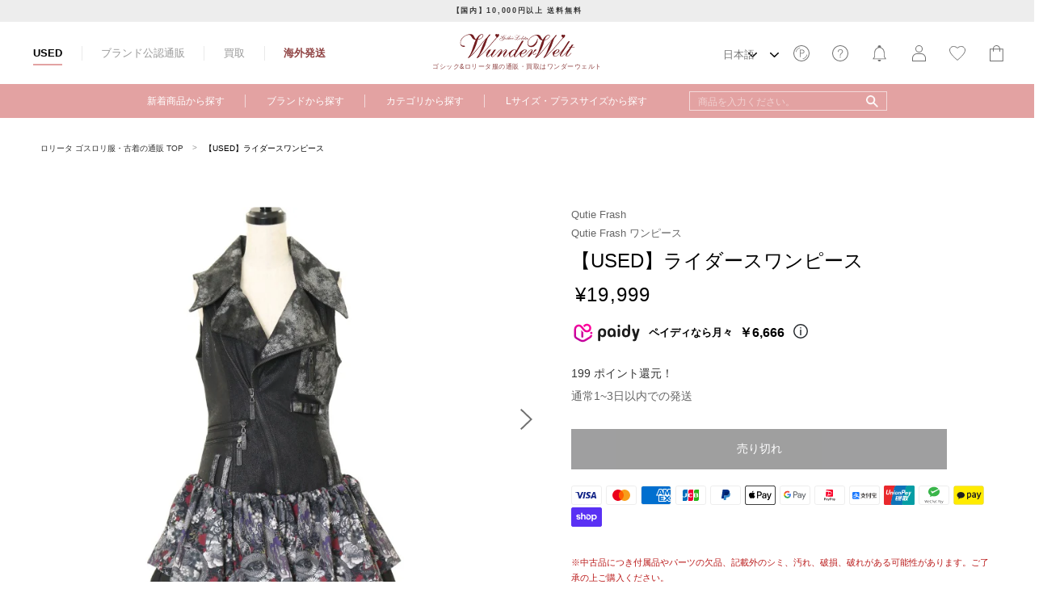

--- FILE ---
content_type: text/css
request_url: https://www.wunderwelt.jp/cdn/shop/t/4/assets/style.css?v=47591289532154201031696986697
body_size: 12927
content:
*{box-sizing:border-box}input:focus{outline:none}ul,ol{list-style:none}body{width:100%;height:100%;margin:0;font-size:15px;word-wrap:break-word;font-feature-settings:"pkna";-webkit-font-smoothing:antialiased;-webkit-text-size-adjust:100%;overflow-wrap:break-word}a{text-decoration:none}@media (min-width: 768px){a img,a svg{transition:.3s}a img:hover,a svg:hover{opacity:.7}}img{max-width:100%;height:auto;vertical-align:bottom}input[type=checkbox]{-webkit-appearance:auto;appearance:auto}button,select,input[type=submit]{cursor:pointer}html,body,div,span,object,iframe,h1,h2,h3,h4,h5,h6,p,blockquote,pre,abbr,address,cite,code,del,dfn,em,img,ins,kbd,q,samp,small,strong,sub,sup,var,b,i,dl,dt,dd,ol,ul,li,fieldset,form,label,legend,table,caption,tbody,tfoot,thead,tr,th,td,article,aside,canvas,details,figcaption,figure,footer,header,hgroup,menu,nav,section,summary,time,mark,audio,video,input,textarea,select,button{font-family:Avenir,Helvetica Neue,Verdana,Helvetica,Arial,Roboto,YuGothic,Meiryo UI,\30e1\30a4\30ea\30aa,Meiryo,\30d2\30e9\30ae\30ce\89d2\30b4  Pro W3,Hiragino Kaku Gothic Pro,\ff2d\ff33  \ff30\30b4\30b7\30c3\30af,MS PGothic,sans-serif;line-height:normal}ul,ol,li{margin:0;padding:0}ol ol,ol ul,ul ol,ul ul{margin:0}.l-container{position:relative;width:100%}.l-footer{padding:0;margin:0;overflow:hidden;width:100%}.l-content{width:100%}.l-main{display:block;width:100%;max-width:1260px;padding:0 20px 50px;margin:auto}@media (min-width: 768px){.l-main{padding:0 40px 70px}}.l-index{padding:0 0 50px}@media (min-width: 768px){.l-index{padding:0 0 70px}}.l-nav{position:fixed;top:0;left:100%;bottom:0;width:100%;transition:all .3s cubic-bezier(.24,.78,.52,1.02);z-index:100}.l-nav.js-active{left:0}.l-search{padding:4vw 5vw}@media (min-width: 768px){.l-search{display:none}}.l-gnav{background-color:#e3a2a2;width:100%;height:42px;display:none}@media (min-width: 768px){.l-gnav{display:block;margin-bottom:20px}}.c-sectionTitle{text-align:center;margin:0 0 30px}@media (min-width: 768px){.c-sectionTitle{margin:0 0 40px}}.c-sectionTitle__main{font-size:20px;font-weight:500}.c-sectionTitle__main--left{text-align:left}.c-sectionTitle__main small{font-size:14px}@media (min-width: 768px){.c-sectionTitle__main small{font-size:16px}}.c-sectionTitle__sub{font-size:10px;margin:0;color:#666}@media (min-width: 768px){.c-sectionTitle__sub{font-size:13px}}.c-button{font-size:13px;color:#333;display:flex;justify-content:center;align-items:center;height:44px;border:1px solid #707070;position:relative;transition:.2s;margin:auto}@media (min-width: 768px){.c-button{transition:.3s}.c-button:hover{opacity:.7}}.c-button--primary:after{content:"";width:5px;height:5px;border-right:1px solid #707070;border-bottom:1px solid #707070;position:absolute;top:50%;right:15px;transform:translateY(-50%) rotate(-45deg)}.c-button--secondary{background-color:#666;border:1px solid #666;color:#fff}.c-button--secondary:after{content:"";width:5px;height:5px;border-right:1px solid #FFF;border-bottom:1px solid #FFF;position:absolute;top:50%;right:15px;transform:translateY(-50%) rotate(-45deg)}@media (min-width: 768px){.c-button--secondary:hover{color:#fff}}.c-button--black{background-color:#000;border:1px solid #000;color:#fff}.c-button--black:after{content:"";width:5px;height:5px;border-right:1px solid #FFF;border-bottom:1px solid #FFF;position:absolute;top:50%;right:15px;transform:translateY(-50%) rotate(-45deg)}@media (min-width: 768px){.c-button--black:hover{color:#fff}}.c-button--noArrow:after{content:none}.c-button--full{width:100%}.c-button--medium{width:100%;max-width:400px}.c-button--small{width:100px;height:35px}.c-button--inline{display:inline-block}.c-button--link>svg{position:absolute;top:50%;right:10px;transform:translateY(-50%)}.c-cartButton{display:block;background-color:#3f3f40;color:#fff;border:none;width:100%;height:50px;font-size:14px}@media (min-width: 768px){.c-cartButton{transition:.2s}.c-cartButton:hover{opacity:.7}}.c-cartButton--pre-order{background-color:#fff;color:#000;border:1px solid #3F3F40;display:flex;justify-content:center;align-items:center}.c-cartButton[aria-disabled],.c-cartButton[disabled]{pointer-events:none;opacity:.5}.c-input{width:100%;height:12.26667vw;padding:0 10px;border:1px solid #DDD;background:none;font-size:4.26667vw;outline:none;text-overflow:ellipsis}@media (min-width: 768px){.c-input{height:46px;font-size:16px}}.c-input::placeholder{color:#9c9c9c;font-size:4.26667vw}@media (min-width: 768px){.c-input::placeholder{font-size:16px}}.c-textarea{position:relative;width:100%;height:67.73333vw;padding:15px;border-radius:4px;border:1px solid #CCC;box-shadow:0 2px 3px #0000001a inset;background-image:none;font-size:16px;outline:none;text-overflow:ellipsis}.c-textarea::placeholder{color:#9c9c9c;font-size:14px}@media (min-width: 768px){.c-textarea{height:148px}}.c-select{position:relative}.c-select:after{content:"";width:5px;height:5px;border-right:1px solid #707070;border-bottom:1px solid #707070;transform:translateY(-50%) rotate(45deg);position:absolute;top:50%;right:20px;pointer-events:none}.c-select__element{width:100%;height:40px;padding:0 10px;border:1px solid #707070;background:none;font-size:16px;outline:none;text-overflow:ellipsis;border-radius:0}@media (min-width: 768px){.c-select__element{height:40px;font-size:14px;padding:0 20px}}.c-title{margin:0 0 32px}@media (min-width: 768px){.c-title{margin:0 0 52px;text-align:center}}.c-title__main{font-size:20px;font-weight:300;margin:0}@media (min-width: 768px){.c-title__main{font-size:40px}}.c-title__desc{color:#666;font-size:13px;font-weight:400;margin:24px 0 0;line-height:1.75}@media (min-width: 768px){.c-title__desc{margin-top:20px;font-size:14px}}.c-title__subDesc{margin:24px 0 0;color:#333;font-size:16px;font-weight:400}@media (min-width: 768px){.c-title__subDesc{margin-top:32px;font-size:14px}}.c-sns{display:flex;align-items:center;margin-left:-20px;margin-right:-20px}.c-sns li a{display:flex;align-items:center;width:100%;height:100%;padding:0 20px;color:#333;font-size:16px}.c-sns li a:hover{opacity:.7;transition:opacity .3s}.c-modal__overlay{display:none;position:fixed;top:0;left:0;background:#fff;width:100%;height:100%;z-index:10}@media (min-width: 768px){.c-modal__overlay{background:#ffffffe6}}.c-modal__window{display:none;position:fixed;top:50%;left:50%;transform:translate(-50%,-50%);max-width:800px;width:100%;background:#fff;z-index:11}@media (max-width: 767px){.c-modal__window{height:100%;width:calc(100% - 40px);justify-content:center;flex-direction:column}}@media (min-width: 768px){.c-modal__window{padding:121px 40px;border:1px solid #EFEFEF;box-shadow:0 3px 6px #00000029}}.c-modal__open{display:block;margin:0 auto;width:100%;padding:15px 5px;border:1px solid #333;text-align:center}.c-modal__close{position:absolute}@media (max-width: 767px){.c-modal__close{display:block;width:100%;text-align:center;padding:15px 5px;border:1px solid #333;bottom:30px}.c-modal__close span{padding-left:20px}}@media (min-width: 768px){.c-modal__close{top:24px;right:40px}.c-modal__close img{width:28px}}.c-modal__heading{max-width:720px;font-size:24px;margin-bottom:40px}.c-modal__text{max-width:720px;color:#666;font-size:14px;line-height:1.7}.c-catalog__thumb{margin:0 0 5px;height:0;padding-bottom:100%;overflow:hidden;position:relative}@media (min-width: 768px){.c-catalog__thumb{margin:0 0 10px}}.c-catalog__thumb img{position:absolute;top:50%;left:50%;transform:translate(-50%,-50%);max-width:100%;max-height:100%;width:auto;height:auto}.c-catalog__favorite{position:absolute;top:0;right:0;background-color:#fff;border-radius:50%;width:32px;height:32px}@media (max-width: 350px){.c-catalog__favorite{width:28px;height:28px}}.c-catalog__favorite .swym-button.swym-add-to-wishlist-view-product{position:absolute;top:50%;left:50%;transform:translate(-50%,-38%)}.c-catalog__favorite .swym-button.swym-add-to-wishlist-view-product.swym-heart:after{font-size:23px}@media (max-width: 350px){.c-catalog__favorite .swym-button.swym-add-to-wishlist-view-product.swym-heart:after{font-size:18px}}.c-catalog__favorite .swym-add-to-wishlist-view-product:after{color:#999!important}.c-catalog__favorite .swym-button.swym-add-to-wishlist-view-product.swym-heart.swym-added:after{color:#e3a2a2!important}.c-catalog__brands{color:#222;line-height:1.5;font-size:12px;margin:0 0 5px}.c-catalog__title{color:#777;line-height:1.5;font-size:10px;margin:0 0 5px}@media (min-width: 768px){.c-catalog__title{font-size:12px}}.c-catalog__price{display:flex;flex-wrap:wrap;align-items:center}.c-catalog__price__regular{font-size:13px;color:#333;width:100%}.c-catalog__price__regular--discount{font-size:11px;-webkit-text-decoration-line:line-through;text-decoration-line:line-through}.c-catalog__price__sale{color:#ba1a1a;font-size:13px;margin:0 0 3px}.c-catalog__price__rate{color:#ba1a1a;font-size:10px}.c-hr{width:100%;max-width:1180px;margin:auto}.c-hr--full{max-width:inherit}.c-attention{font-size:12px;line-height:1.75;background-color:#f5f5f5;padding:10px;text-align:left;color:#333}.c-attention strong{font-weight:700}.p-accounts__caption{font-size:16px;font-weight:700;line-height:1.75;margin:0 0 10px}.p-accounts__title{font-size:14px;font-weight:700;line-height:1.75;margin:0 0 10px}.p-accounts__status{font-size:14px;line-height:1.75;margin:0 0 10px}.p-accounts__status strong{font-weight:700}.p-accounts__name{font-size:14px;line-height:1.75;margin:0 0 10px}.p-accounts__address{font-size:14px;line-height:1.75}.p-accounts__link{font-size:14px}.p-accounts__link a{text-decoration:underline}.p-accounts__pre-order{font-size:11px;font-weight:400;background:#f35046;color:#fff;margin:0 0 0 5px;padding:2px 4px;display:inline-block}.p-collectionHero{margin:0 0 30px}@media (min-width: 768px){.p-collectionHero{margin:0 0 50px}}.p-collectionHero__main{width:100%;height:100px;margin:0 0 15px;position:relative;overflow:hidden}@media (min-width: 768px){.p-collectionHero__main{height:120px}}.p-collectionHero__main img{position:absolute;top:50%;left:50%;transform:translate(-50%,-50%);max-width:80%;max-height:80%}.p-collectionHero__meta{margin-top:30px}@media (min-width: 768px){.p-collectionHero__meta{margin-top:50px}}.p-collectionHero__title{font-size:14px;text-align:center;font-weight:700;line-height:1.5;margin:0 0 16px;color:#333}@media (min-width: 768px){.p-collectionHero__title{font-size:16px;margin:0 0 19px}}.p-collectionHero__desc{font-size:10px;text-align:left;line-height:1.7;color:#666;height:34px;overflow:hidden;position:relative;margin:auto;max-width:650px}@media (min-width: 768px){.p-collectionHero__desc{font-size:13px;height:45px}}.p-collectionHero__desc:before{content:"";position:absolute;top:0;left:0;width:100%;height:100%;background-image:linear-gradient(to bottom,#fff0,#fff0 30%,#fff)}.p-collectionHero__desc.js-active{height:auto;overflow:visible}.p-collectionHero__desc.js-active:before{content:none}.p-collectionHero__more{text-align:center;cursor:pointer}.p-collectionHero__more span{position:relative;padding:5px 0 5px 20px;font-size:12px}@media (min-width: 768px){.p-collectionHero__more span{font-size:12px}}.p-collectionHero__more span:before{content:"";width:10px;height:10px;border-right:1px solid #333;border-bottom:1px solid #333;transform:rotate(45deg);position:absolute;top:5px;left:0}.p-collectionHero__bannerList{display:grid;grid-template-columns:1fr 1fr;grid-gap:5px}@media (min-width: 768px){.p-collectionHero__bannerList{grid-template-columns:1fr 1fr 1fr 1fr;grid-column-gap:10px}}.p-collectionHero__bannerList>a{display:inline-block}.p-cta{background:#f8f7f4;padding:40px 20px;margin-bottom:-1px;z-index:2;position:relative}.p-cta--bb{border-bottom:1px solid #DDD;margin-bottom:0}@media (min-width: 768px){.p-cta{padding:88px 40px}}.p-cta--guide{padding:66px 20px 47px}@media (min-width: 768px){.p-cta--guide{padding:72px 40px}}@media (min-width: 768px){.p-cta__flexBlock{display:flex;justify-content:center;align-items:center}}.p-cta__list{display:flex;flex-wrap:wrap;justify-content:center}.p-cta__item{width:100%;margin:0 0 32px}.p-cta__item:last-child{margin-bottom:0}@media (min-width: 768px){.p-cta__item{width:360px;margin:0 16px}}.p-cta__figure{max-width:150px;width:100%;text-align:center;margin:0 auto 31px}@media (min-width: 768px){.p-cta__figure{margin:0 33px 0 0}}.p-cta__heading{margin:0 0 4px;font-size:20px;font-weight:300;line-height:1.6}.p-cta__meta{width:100%}@media (min-width: 768px){.p-cta__meta{max-width:560px}}.p-cta__meta p{margin-bottom:27px;color:#666;font-size:14px;font-weight:300;line-height:1.7}.p-relatedList{display:flex;justify-content:flex-start;align-items:flex-start;flex-wrap:wrap}.p-relatedList li{font-size:13px;margin:0 13px 13px 0}.p-relatedList li a{display:flex;justify-content:center;align-items:center;color:#333;background-color:#ebebeb;height:30px;border-radius:3px;padding:0 13px}.p-blogSidebar{width:100%}@media (min-width: 768px){.p-blogSidebar{max-width:194px}}.p-blogSidebar__heading{margin-bottom:16px;padding-bottom:16px;border-bottom:1px solid #777;font-size:14px}.p-blogSidebar__list a{width:100%;height:100%;font-size:13px;display:block;padding:16px 0;color:#333}.p-blogSidebar__list a:hover{opacity:.7;transition:opacity .3s}.p-blogSidebar__articleList li{margin:0 0 32px}.p-blogSidebar__articleList li:last-child{margin:0}.p-blogSidebar__articleList li a{display:block}.p-blogSidebar__articleList time{display:block;font-size:12px;color:#999;margin:0 0 5px}.p-blogSidebar__articleList p{font-size:13px;line-height:1.75}.p-blogSidebar__articleList p a{color:#333}.p-products__brands{font-size:11px;line-height:1.5;margin:0 0 5px;text-align:left}@media (min-width: 768px){.p-products__brands{font-size:13px;margin:0 0 7px}}.p-products__brands a{color:#666}@media (min-width: 768px){.p-products__brands a:hover{text-decoration:underline}}.p-products__title{font-size:16px;line-height:1.5;margin:0 0 10px;text-align:left}@media (min-width: 768px){.p-products__title{font-size:24px}}.p-products__priceWrap{display:flex;align-items:flex-end;flex-wrap:wrap;margin:0 0 15px}.p-products__price{font-size:24px;letter-spacing:.05em}@media (max-width: 374px){.p-products__price{font-size:20px}}.p-products__price.on-sale{color:#ba1a1a;margin:0 0 0 10px;position:relative;top:4px}.p-products__price span{font-size:12px;margin:0 0 0 5px}.p-products__price--compare{-webkit-text-decoration-line:line-through;text-decoration-line:line-through;font-size:17px;margin:0 10px 0 0}.p-products__price--compare span{font-size:10px;color:#666;margin:0 0 0 3px}.p-products__price__rate{color:#ba1a1a;font-size:12px}.p-products__point{font-size:14px;margin:0 0 10px;color:#333;text-align:left}.p-products__point a{color:#333;text-decoration:underline}.p-products__delivery{font-size:14px;margin:0 0 14px;color:#666;text-align:left}@media (min-width: 768px){.p-products__delivery{margin:0 0 16px}}.p-products__delivery a{color:#666}.p-products__delivery a:hover{text-decoration:underline}.p-products__delivery svg{margin:0 0 0 12px}.p-products__stock{color:#666;font-size:14px;margin:0 0 33px;text-align:left}.p-products__cartWrap{margin:32px 0 28px}.p-products__select{margin:0 0 15px}@media (min-width: 768px){.p-products__select{max-width:366px}}.p-products__select label{color:#666;font-size:11px;display:inline-block;margin:0 0 7px}@media (min-width: 768px){.p-products__cartBlock{display:flex;justify-content:space-between;margin-top:31px}}@media (min-width: 768px){.p-products__cart{margin-top:0;flex:1}}.p-products__favorite{text-align:right;padding:0;margin:10px 0 0}@media (min-width: 768px){.p-products__favorite{margin:0;width:100px;height:auto;display:flex;align-items:flex-start;justify-content:center}}.p-products__favorite .wk-add-product img{width:30px}.p-products__favorite .wk-remove-product img{position:relative;top:3px;right:2px;width:26px}@media (min-width: 768px){.p-products__favorite .wk-remove-product img{right:0}}.p-products__text{font-size:14px;color:#666;line-height:1.75;margin:0 0 5px;padding:0 0 10px;text-align:left;border-bottom:1px solid #EAEAEA}.p-products__text small{display:block;color:#ba1a1a;line-height:1.75;font-size:11px;margin-top:15px}.p-products__text a{display:inline-block!important}.p-products__tabs{margin:0 -20px}@media (min-width: 768px){.p-products__tabs{margin:0}}.p-products__tabs__list{display:flex;align-items:stretch;margin:0 0 3px}@media (min-width: 768px){.p-products__tabs__list{margin:0 0 11px}}.p-products__tabs__list li{width:50%;height:42px;display:flex;align-items:center;justify-content:center;border-bottom:1px solid #EAEAEA;color:#999;font-size:14px;cursor:pointer}.p-products__tabs__list li.is-active{border-bottom:1px solid #000;color:#000;pointer-events:none}.p-products__tabs__block{padding:0 20px;display:none;opacity:0}@media (min-width: 768px){.p-products__tabs__block{padding:0}}.p-products__tabs__block.is-show{display:block;opacity:1;animation:fadeIn .3s ease-in 0s forwards}.p-products__specTable{table-layout:fixed;width:100%;font-size:13px;line-height:1.75;background-color:#fff}.p-products__specTable th{display:block;width:100%;text-align:left;color:#666;padding:12px 0 0;border:none;font-weight:400;vertical-align:top}@media (min-width: 768px){.p-products__specTable th{padding:8px 0;width:37%;display:table-cell;border-bottom:1px solid #EAEAEA}}.p-products__specTable td{display:block;width:100%;color:#333;text-align:left;padding:3px 0 12px;border:none;border-bottom:1px solid #EAEAEA;vertical-align:top}@media (min-width: 768px){.p-products__specTable td{display:table-cell;padding:8px 0}}.p-products__specTable td a{text-decoration:underline}.p-products__sizeTable{table-layout:fixed;width:100%;font-size:13px;line-height:1.75}.p-products__sizeTable th{width:50%;text-align:left;height:38px;color:#666;padding:5px 0 5px 16px;border-bottom:1px solid #EAEAEA;vertical-align:middle}@media (min-width: 768px){.p-products__sizeTable th{padding:5px 0 5px 5px}}.p-products__sizeTable td{color:#333;text-align:left;padding:5px 0 5px 16px;border-bottom:1px solid #EAEAEA;vertical-align:middle}@media (min-width: 768px){.p-products__sizeTable td{padding:5px 0}}.p-products__aboutSize{text-align:right;font-size:13px;margin:15px 0 0}.p-products__aboutSize a{color:#666}.p-products__aboutSize a:hover{text-decoration:underline}.p-products__aboutSize img{margin:0 5px 0 0}.p-products__usedText{margin:10px 0 0;text-align:left;color:#333;padding:20px;background-color:#f5f5f5}.p-products__usedText__title{font-size:12px;font-weight:700;margin:0 0 7px}.p-products__usedText__title:nth-of-type(2){margin-top:15px}.p-products__usedText__text{font-size:12px;line-height:1.75}.p-products__usedText__list{font-size:12px}.p-products__usedText__list li{line-height:1.75;padding:0 0 0 15px;position:relative}.p-products__usedText__list li:before{content:"\30fb";position:absolute;top:0;left:0}.p-products__share{display:flex;justify-content:center;align-items:center;margin:58px 0 0}@media (min-width: 768px){.p-products__share{justify-content:flex-start;margin:40px 0 0}}.p-products__share__list{display:flex;justify-content:center;align-items:center}.p-products__share__list li{margin:0 16px}@media (min-width: 768px){.p-products__share__list li{margin:0 10px}}@media (min-width: 1000px){.p-products__share__list li{margin:0 20px}}.p-products__share p{font-size:13px}.price--on-sale .p-products__sale{display:flex;align-items:flex-end}.price--on-sale .p-products__regular,.p-products__sale{display:none}.p-products__fix{position:fixed;bottom:0;left:0;right:0;width:100%;height:50px;background-color:#ffffffe6;display:flex;align-items:center;padding:0 10px;z-index:10;transform:translateY(100%);animation-name:fadeUp;animation-delay:.3s;animation-fill-mode:forwards;animation-duration:.3s;animation-timing-function:ease-out}.p-products__fix.js-reserved{animation:none}.p-products__fix__price{flex:3;text-align:left}@media (max-width: 374px){.p-products__fix__price{flex:2}}.p-products__fix__cartButton{flex:2}.p-products__fix__cartButton .c-cartButton{height:32px;font-size:12px}.p-products__fix__cartButton--wide{flex:3}.p-products__fix__cartButton--wide .c-cartButton{font-size:11px}.p-products__fix__favorite{width:50px;height:100%;display:flex;justify-content:center;align-items:center}.p-products__fix__favorite svg{width:22px;position:relative;top:3px}@media (min-width: 768px){.p-products__fix{display:none}}.p-products__specTable .c-sizeTable{font-size:13px;width:100%;background:none;table-layout:fixed}.p-products__specTable .c-sizeTable th{display:table-cell;width:60px;border:none;padding:0 0 5px;position:relative;color:#333}.p-products__specTable .c-sizeTable th:after{content:":";position:absolute;top:0;right:0}.p-products__specTable .c-sizeTable td{display:table-cell;border:none;padding:0 0 5px 5px}.p-products__specTable--en .c-sizeTable th{width:100px}@media (min-width: 768px){.p-products__specTable--en .c-sizeTable th{width:100px}}.p-products__payment-list{display:flex;flex-wrap:wrap;align-items:center;margin:20px 0 0}.p-products__payment-list li{margin:0 5px 0 0}@media (min-width: 768px){#MainContent .p-products__favorite--used{width:58px}}#MainContent .p-products__favorite--used .swym-wishlist-button-bar .swym-fave-count{display:none}#MainContent .swym-wishlist-button-bar .btn.swym-button{min-width:inherit}#MainContent .swym-btn-container .swym-add-to-wishlist.swym-heart:after{color:#999!important}#MainContent .swym-btn-container .swym-add-to-wishlist.swym-heart.swym-added:after{color:#e3a2a2!important}#MainContent .swym-btn-container[data-position=default] .swym-button .swym-tooltip .swym-tooltip-text{background:#e3a2a2;border:none;box-shadow:none}#MainContent .swym-btn-container .swym-fave-count{box-shadow:none;color:#333!important;width:41px;padding:6px 0;text-align:center;border:1px solid rgba(227,162,162,.5);border-radius:3px}#MainContent .swym-btn-container .swym-button.swym-added+.swym-fave-count{opacity:1;color:#333!important;width:41px;padding:6px 0;text-align:center;border:1px solid rgba(227,162,162,.5);border-radius:3px}button.swym-button.disabled,button.swym-button:disabled{opacity:1!important}.swym-btn-container .swym-button.swym-added:after{opacity:1!important}.p-breadcrumbs{font-size:10px;height:35px;display:flex;align-items:center;margin:0}.p-breadcrumbs__inner{width:100%;overflow-x:scroll;white-space:nowrap;-webkit-overflow-scrolling:touch;line-height:2;padding-right:20px}.p-breadcrumbs__inner::-webkit-scrollbar{display:none}@media (min-width: 768px){.p-breadcrumbs__inner{max-width:1260px;padding:0 40px;margin:auto}}.p-breadcrumbs__arrow{position:relative;width:20px;display:inline-block}.p-breadcrumbs__arrow:after{content:">";position:absolute;top:-10px;left:38%;color:#999}.p-breadcrumbs__home{margin-left:20px}@media (min-width: 768px){.p-breadcrumbs__home{margin-left:0}}.p-breadcrumbs a{color:#333;display:inline-block}.p-gnav{position:relative;height:100%;display:flex;justify-content:center;align-items:center;margin:0;padding:0}.p-gnav__item{font-size:12px;color:#fff;display:flex;justify-content:center;align-items:center;height:100%;padding:0 26px;cursor:pointer}.p-gnav__item span{position:relative}.p-gnav__item span:after{content:"";width:1px;height:16px;background-color:#fff9;position:absolute;top:50%;right:-26px;transform:translateY(-50%)}.p-gnav__item--newArrival a{color:#fff}.p-gnav__item--newArrival a:hover{font-weight:700}.p-gnav__item--plusSize a{color:#fff}.p-gnav__item--plusSize a:hover{font-weight:700}.p-gnav__item:nth-of-type(4) span:after{content:none}.p-gnav__item:hover .p-gnav__content{display:block}.p-gnav__item:hover>span{font-weight:700}.p-gnav__item input{display:block;width:245px;height:24px;border:1px solid rgba(255,255,255,.6);background:url(./img-ico--search--wh.png) no-repeat center right 10px/15px;background-color:inherit;padding:0 10px;font-size:13px;color:#fff}.p-gnav__item input::placeholder{color:#fff;font-size:12px}.p-gnav__content{display:none;width:100%;background-color:#fff;min-height:400px;position:absolute;top:42px;left:0;z-index:5;box-shadow:0 5px 5px #00000026}.p-gnav__content--category{min-height:200px}.p-gnav__content__inner{width:100%;max-width:1260px;padding:40px 40px 0;margin:auto}.p-gnav__content__list{display:flex;align-items:stretch;flex-wrap:wrap;width:100%}.p-gnav__content__list li{width:33%;font-size:12px;margin:0 0 20px;padding-right:15px;line-height:1.4}@media (min-width: 1000px){.p-gnav__content__list li{width:25%}}@media (min-width: 1200px){.p-gnav__content__list li{width:20%}}.p-gnav__content__list li a{color:#333}.p-gnav__content__list li a:hover{text-decoration:underline}.p-gnav__initials{display:flex;justify-content:flex-start;align-items:center;color:#777;font-size:16px;margin:0;position:relative}.p-gnav__initials__item{padding:0 3px 8px;margin:0 7px 0 0;border-bottom:2px solid #FFF;font-size:14px}.p-gnav__initials__item:last-child{margin:0}.p-gnav__initials__item.js-active{color:#e3a2a2;border-bottom:2px solid #E3A2A2}@media (min-width: 1000px){.p-gnav__initials__item{margin:0 16px 0 0}}.p-gnav__initials__content{display:none;position:absolute;top:50px;left:0;width:100%}.p-gnav__initials__content.js-show{display:block}.l-nav.js-active .p-nav__content{opacity:1}.p-nav{display:flex;height:100%}.p-nav__content{background-color:#e3a2a2;flex:1;position:relative;opacity:0;overflow:hidden;transition:all .3s cubic-bezier(.24,.78,.52,1.02)}.p-nav__content__scroll{overflow:auto;height:100%;padding-bottom:120px}.p-nav__close{width:65px;text-align:center;padding:30px 0 0;background-color:#ffffffd9;position:relative;z-index:10}.p-nav__header{border-bottom:1px solid rgba(255,255,255,.6)}.p-nav__header__list{display:flex;justify-content:center;align-items:center}.p-nav__header__list li{font-size:12px;height:30px;padding:0 22px;position:relative}@media (max-width: 374px){.p-nav__header__list li{padding:0 15px}}.p-nav__header__list li:nth-of-type(2):before,.p-nav__header__list li:nth-of-type(2):after{content:"";width:1px;height:18px;background-color:#fff9;position:absolute;top:50%;left:0;transform:translateY(-50%)}.p-nav__header__list li:nth-of-type(2):after{left:auto;right:0}.p-nav__header__list li a{height:100%;display:flex;justify-content:center;align-items:center;color:#fff;position:relative}.p-nav__header__list li a.is-current{font-weight:700}.p-nav__header__list li a.is-current:after{content:"";width:100%;height:2px;background-color:#fff;position:absolute;bottom:-1px;left:50%;transform:translate(-50%)}.p-nav__search{padding:20px}.p-nav__search__title{font-size:12px;font-weight:700;margin:0 0 11px;color:#fff;opacity:1}.p-nav__search__input{border:none;display:block;border-radius:4px;height:40px;width:100%;padding:0 5px 0 40px;font-size:16px;background:url(./img-ico--search.png) no-repeat center left 10px/25px #fff}.p-nav__search__input::placeholder{color:#777;font-size:14px}.p-nav__list__input{border:none;font-size:12px;padding:0}.p-nav__list__input::placeholder{color:#fff;font-size:12px}.p-nav__list__item{height:47px;display:flex;justify-content:flex-start;align-items:center;color:#fff;font-size:12px;border-bottom:1px solid rgba(255,255,255,.6);padding:0 20px;position:relative}.p-nav__list__item:after{content:"";width:5px;height:5px;border-right:1px solid rgba(255,255,255,.6);border-bottom:1px solid rgba(255,255,255,.6);transform:translateY(-50%) rotate(-45deg);position:absolute;top:50%;right:20px}.p-nav__list__item--title{background-color:#fff;color:#8f4242;height:auto;padding-top:1px;padding-bottom:1px;font-weight:500}.p-nav__list__item--title:after{content:none}.p-nav__list__item a{display:flex;align-items:center;justify-content:flex-start;width:calc(100% + 40px);height:100%;padding-left:60px;position:relative;color:#fff;margin:0 -20px}.p-nav__list__item a svg{position:absolute;top:50%;left:24px;transform:translateY(-50%)}.p-nav__list__item a svg .c-svgPathMain{fill:#fff}.p-nav__list__item a svg .c-svgStrokeMain{stroke:#fff}.p-nav__list__item--noIcon a{padding-left:20px}.p-nav__sns{width:100%;padding:20px 15px;display:flex;justify-content:space-between;align-items:stretch;border-bottom:1px solid rgba(255,255,255,.6)}.p-nav__sns li{padding:0}.p-nav__lang{padding:20px 0 0;text-align:center}.p-nav__lang .ly-languages-switcher-link{color:#fff!important}.p-nav__lang .ly-languages-switcher-link.current_lang{color:#fff!important;font-weight:700;pointer-events:none;text-decoration:underline}.p-nav__slide{position:absolute;top:0;left:100%;bottom:0;width:100%;background-color:#e3a2a2;transition:all .3s cubic-bezier(.24,.78,.52,1.02)}.p-nav__slide.js-active{left:0}.p-nav__scroll{overflow-y:scroll;height:100%;-webkit-overflow-scrolling:touch;padding-bottom:150px}.p-nav__link li a{height:47px;display:flex;justify-content:flex-start;align-items:center;color:#fff;font-size:12px;border-bottom:1px solid rgba(255,255,255,.6);padding:0 20px;position:relative}.p-nav__link li a:after{content:"";width:5px;height:5px;border-right:1px solid rgba(255,255,255,.6);border-bottom:1px solid rgba(255,255,255,.6);transform:translateY(-50%) rotate(-45deg);position:absolute;top:50%;right:20px}.p-nav__back{height:47px;padding:0 20px 0 35px;display:flex;justify-content:flex-start;align-items:center;font-weight:700;color:#fff;font-size:12px;position:relative;border-bottom:1px solid rgba(255,255,255,.6)}.p-nav__back:before{content:"";width:5px;height:5px;border-right:1px solid rgba(255,255,255,.6);border-bottom:1px solid rgba(255,255,255,.6);transform:translateY(-50%) rotate(135deg);position:absolute;top:50%;left:20px}.p-nav__brandInitial{margin:0}.p-nav__brandInitial dt{font-weight:700;height:47px;display:flex;justify-content:flex-start;align-items:center;color:#fff;font-size:12px;border-bottom:1px solid rgba(255,255,255,.6);padding:0 20px;position:relative}.p-nav__brandInitial dt:after{content:"";width:5px;height:5px;border-right:1px solid #fff;border-bottom:1px solid #fff;transform:translateY(-50%) rotate(45deg);position:absolute;top:50%;right:20px}.p-nav__brandInitial dd{display:none;margin:0;padding:0}.p-nav__brandInitial dd a{height:47px;display:flex;justify-content:flex-start;align-items:center;color:#fff;font-size:12px;border-bottom:1px solid rgba(255,255,255,.6);padding:0 30px 0 36px;position:relative}.p-nav__brandInitial dd a:after{content:"";width:5px;height:5px;border-right:1px solid rgba(255,255,255,.6);border-bottom:1px solid rgba(255,255,255,.6);transform:translateY(-50%) rotate(-45deg);position:absolute;top:50%;right:20px}.p-nav__brandBlock{display:none}.p-nav__recently{padding:10px 20px}.p-nav__recently #recently-viewed-products{display:grid;grid-template-columns:1fr 1fr 1fr;gap:7px}.p-header__news{text-align:center;background-color:#ededed;font-size:10px;padding:7px 10px}@media (min-width: 768px){.p-header__news{font-size:11px;padding:9px 10px}}.p-header__news a{color:#333}@media (min-width: 768px){.p-header__news a:hover{text-decoration:underline}}.p-header__main{position:relative;display:flex;justify-content:center;align-items:center;flex-wrap:wrap;border-bottom:1px solid #EAEAEA}@media (min-width: 768px){.p-header__main{justify-content:space-between;height:77px;border:none}}.p-header__nav{border-bottom:1px solid #EAEAEA;width:100%;position:relative;z-index:1}@media (min-width: 768px){.p-header__nav{width:auto;border-bottom:none}}.p-header__nav__list{display:flex;justify-content:center;align-items:center}@media (min-width: 768px){.p-header__nav__list{margin-left:17px}}.p-header__nav__list li{font-size:12px;height:30px;padding:0 22px;position:relative}@media (min-width: 768px){.p-header__nav__list li{font-size:13px;padding:0 24px}}.p-header__nav__list li:nth-of-type(2):before,.p-header__nav__list li:nth-of-type(2):after{content:"";width:1px;height:18px;background-color:#eaeaea;position:absolute;top:50%;left:0;transform:translateY(-50%)}.p-header__nav__list li:nth-of-type(2):after{left:auto;right:0}.p-header__nav__list li a{height:100%;display:flex;justify-content:center;align-items:center;color:#999;position:relative}.p-header__nav__list li a:after{content:"";width:100%;height:2px;position:absolute;bottom:0;left:50%;transform:translate(-50%)}@media (min-width: 768px){.p-header__nav__list li a:hover{color:#000}}.p-header__nav__list li a.is-current{font-weight:700;color:#000;pointer-events:none}.p-header__nav__list li a.is-current:after{background-color:#e3a2a2}@media (min-width: 768px){.p-header__nav__list li:nth-of-type(1) a:hover:after{background-color:#e3a2a2}}@media (min-width: 768px){.p-header__nav__list li:nth-of-type(2) a:hover:after{background-color:#75b5dd}}@media (min-width: 768px){.p-header__nav__list li:nth-of-type(3) a:hover:after{background-color:#baa169}}.p-header__logo{height:60px;padding:0;display:flex;justify-content:center;align-items:center;flex-wrap:wrap}@media (min-width: 768px){.p-header__logo{height:auto;width:auto;padding:0;position:absolute;top:50%;left:50%;transform:translate(-50%,-50%)}}.p-header__logo>div{text-align:center}.p-header__logo img,.p-header__logo svg{width:96px;height:auto}@media (min-width: 768px){.p-header__logo img,.p-header__logo svg{width:142px}}.p-header__logo__title{font-size:10px;color:#8f4242;margin:0;padding:0;transform:scale(.85);width:100%;text-align:center}@media (max-width: 374px){.p-header__logo__title{transform:scale(.7)}}.p-header__toggle{position:absolute;top:40px;left:13px}@media (min-width: 768px){.p-header__toggle{display:none}}.p-header__guide{position:absolute;top:44px;right:20px}@media (min-width: 768px){.p-header__guide{position:relative;top:2px;right:35px}}.p-header__guide__list{display:flex;align-items:center;justify-content:space-between}@media (min-width: 768px){.p-header__guide__list{width:265px}}.p-header__guide__item{display:none;position:relative}@media (min-width: 768px){.p-header__guide__item{display:block}}.p-header__guide__item--account{display:block;top:4px;right:2px}@media (min-width: 768px){.p-header__guide__item--account{top:0;right:0}}.p-header__guide__item--account .p-header__guide__text{width:160px}.p-header__guide__item--shoppingGuide .p-header__guide__text{width:150px}.p-header__guide__item--cart{display:block;top:4px;right:-10px}@media (min-width: 768px){.p-header__guide__item--cart{top:0;right:0}}.p-header__guide__item--cart .p-header__guide__text{width:120px;transform:translate(-60%)}@media (min-width: 768px){.p-header__guide__item:hover .p-header__guide__text{display:block}.p-header__guide__item:hover .p-header__guide__icon{fill:#e3a2a2}}.p-header__guide__text{display:none;position:absolute;top:32px;left:50%;transform:translate(-50%);font-size:11px;text-align:center;width:100px;margin:0}.p-header__guide__text span{display:inline-block;padding:3px 12px 4px;border-radius:2px;background-color:#777;color:#fff}.p-footer__inner{width:100%;max-width:1260px;padding:0 20px;margin:auto}@media (min-width: 768px){.p-footer__inner{padding:0 40px}}.p-footer__block{display:flex;flex-wrap:wrap;padding:25px 0}@media (min-width: 768px){.p-footer__block{padding:30px 0}}@media (min-width: 768px){.p-footer__block:nth-of-type(1){padding:50px 0}}.p-footer__block:nth-last-of-type(1){border:none}.p-footer__block--between{justify-content:space-between}.p-footer__block--product{padding-bottom:150px}@media (min-width: 768px){.p-footer__block--product{padding-bottom:50px}}.p-footer__block__title{font-size:11px;font-weight:700;margin:0 0 20px;line-height:1.3;color:#777}@media (min-width: 768px){.p-footer__block__title{font-size:12px;margin:0 0 24px}}.p-footer__contentNav{display:flex;justify-content:space-between;flex-wrap:wrap;margin:0 0 -20px;width:100%}@media (min-width: 768px){.p-footer__contentNav{margin-bottom:0}}.p-footer__contentNav li{width:50%;margin:0 0 20px}@media (min-width: 768px){.p-footer__contentNav li{width:20%;margin:0}}.p-footer__contentNav li a{display:flex;align-items:center;justify-content:flex-start}@media (min-width: 768px){.p-footer__contentNav li a{display:block}}.p-footer__contentNav__icon{width:65px;height:38px;display:flex;justify-content:center;align-items:center}@media (min-width: 768px){.p-footer__contentNav__icon{width:100%;height:38px}}@media (min-width: 768px){.p-footer__contentNav__text{text-align:center}}.p-footer__contentNav__text p{font-size:10px;margin:3px 0 0;color:#777}@media (min-width: 768px){.p-footer__contentNav__text p{font-size:11px;margin:1px 0 0}}.p-footer__logo{width:100%;margin:0 0 16px}@media (min-width: 768px){.p-footer__logo{width:152px;margin:0 8% 0 2%;display:flex;align-items:center}}.p-footer__logo svg{width:auto;height:25px}@media (min-width: 768px){.p-footer__logo svg{width:100%;height:32px}}.p-footer__breadcrumbs{display:flex;flex-wrap:wrap;margin:0 0 20px}@media (min-width: 768px){.p-footer__breadcrumbs{margin:0}}@media (min-width: 1000px){.p-footer__breadcrumbs{flex:1}}.p-footer__breadcrumbs li{width:50%;font-size:11px;line-height:1.5}@media (min-width: 768px){.p-footer__breadcrumbs li{width:100%;font-size:13px;margin:0 0 7px}.p-footer__breadcrumbs li:last-child{margin:0}}.p-footer__breadcrumbs li a{color:#777}@media (min-width: 768px){.p-footer__breadcrumbs li a:hover{text-decoration:underline}}.p-footer__sns{width:100%;display:flex;justify-content:center;align-items:stretch;margin:0;padding:0}@media (min-width: 768px){.p-footer__sns{margin:20px auto 0;width:384px;justify-content:space-between}}@media (min-width: 1000px){.p-footer__sns{margin:0 40px 0 0}}.p-footer__sns li{padding:0 25px;margin:0}@media (min-width: 768px){.p-footer__sns li{padding:0}}.p-footer__navWrap{margin:0 0 -14px}@media (min-width: 768px){.p-footer__navWrap{display:flex;flex-wrap:wrap;align-items:flex-start;width:100%;margin:0}}.p-footer__nav{display:flex;flex-wrap:wrap;width:100%}@media (min-width: 768px){.p-footer__nav{width:300px}}.p-footer__nav li{width:50%;position:relative;font-size:11px;margin:0 0 14px}@media (min-width: 768px){.p-footer__nav li{width:100%;font-size:12px}.p-footer__nav li:last-child{margin:0}}.p-footer__nav li:before{content:"-";display:inline-block;margin-right:10px}.p-footer__nav li a{color:#777}@media (min-width: 768px){.p-footer__nav li a:hover{text-decoration:underline}}.p-footer__relationship{display:flex;flex-wrap:wrap;align-items:stretch;width:100%;margin:0 0 -12px}.p-footer__relationship li{width:50%;font-size:11px;margin:0 0 12px;line-height:1.3}@media (min-width: 768px){.p-footer__relationship li{width:33%;margin:0 0 7px}}@media (min-width: 768px){.p-footer__relationship li{width:25%}}.p-footer__relationship li a{color:#777}@media (min-width: 768px){.p-footer__relationship li a:hover{text-decoration:underline}}.p-footer__copyright{color:#777;font-size:10px}@media (min-width: 768px){.p-footer__copyright{font-size:11px}}.p-footer__lang__list{display:flex;justify-content:flex-end;font-size:11px}@media (min-width: 768px){.p-footer__lang__list{font-size:12px}}.p-footer__lang__list li{margin-left:23px}.p-footer__lang__list li.is-current a{color:#000;pointer-events:none}.p-footer__lang__list a{color:#777}@media (min-width: 768px){.p-footer__lang__list a:hover{text-decoration:underline}}.p-section{padding:40px 0 32px;overflow:hidden;position:relative;margin:0 0 -1px}@media (min-width: 768px){.p-section{padding:77px 0}}.p-section--gray{background-color:#f8f7f4}.p-section--border-top,.p-section--border-bottom{border-top:1px solid #EAEAEA}.p-section__inner{width:100%;max-width:1260px;padding:0 20px;margin:auto}@media (min-width: 768px){.p-section__inner{padding:0 40px}}.p-section__inner--slider{padding:0}.p-section__button{width:240px;margin:35px auto 0}@media (min-width: 768px){.p-section__button{margin-top:40px}}.p-keyword{overflow-x:scroll;white-space:nowrap;-webkit-overflow-scrolling:touch;margin:0 -20px -10px;padding:0 20px}@media (min-width: 768px){.p-keyword{overflow-x:inherit;white-space:normal;text-align:center;width:750px;margin:0 auto -20px}}.p-keyword li{display:inline-block;font-size:11px;margin:0 10px 10px 0}@media (min-width: 768px){.p-keyword li{font-size:14px;margin:0 10px 20px}}.p-keyword li a{display:flex;align-items:center;justify-content:center;background-color:#fff;color:#333;border:1px solid #CCC;height:30px;border-radius:30px;padding:0 13px}@media (min-width: 768px){.p-keyword li a{padding:0 15px;transition:.2s}.p-keyword li a:hover{opacity:.7}}.p-brandRanking{margin:0 auto}.p-brandRanking__list{counter-reset:item;list-style-type:none}@media (min-width: 768px){.p-brandRanking__list{width:100%;column-count:2}}@media (min-width: 1200px){.p-brandRanking__list{padding-left:150px}}.p-brandRanking__list li{font-size:14px;margin:0 0 17px;padding:0 0 0 33px;text-align:left;line-height:1.5;position:relative}.p-brandRanking__list li:before{counter-increment:item;content:counter(item) ".";position:absolute;top:-3px;left:0;font-size:18px;color:#000}.p-brandRanking__list li:nth-of-type(10):before{left:-10px}.p-brandRanking__list li a{color:#000}.p-brandRanking__list li a:hover{text-decoration:underline}.p-brandRanking__list li span{font-size:11px;color:#666}.p-blog__list{overflow-x:scroll;white-space:nowrap;-webkit-overflow-scrolling:touch}@media (min-width: 1000px){.p-blog__list{overflow:inherit;white-space:normal;display:flex;flex-wrap:wrap;justify-content:space-between;align-items:stretch}}.p-blog__list::-webkit-scrollbar{display:none}.p-blog__item{display:inline-block;margin:0 10px 0 0;width:283px}@media (min-width: 1000px){.p-blog__item{display:block;width:24%;max-width:283px}}.p-blog__item:last-child{margin:0}.p-blog__thumb{margin:0 0 13px}.p-blog__thumb img{width:100%}.p-blog__title{font-size:13px;line-height:1.5;white-space:normal}@media (min-width: 768px){.p-blog__title{font-size:14px}}.p-blog__title a{color:#333}.p-campaignSlider{padding-bottom:30px;margin-bottom:-30px}@media (min-width: 768px){.p-campaignSlider .swiper-slide{width:600px}}.p-form{display:flex;flex-wrap:wrap}.p-form>div{width:100%}.p-form--register.en .p-form__firstName{order:1}.p-form--register.en .p-form__lastName{order:2}.p-form--register.en .p-form__email{order:3}.p-form--register.en .p-form__password{order:4}.p-form--register.en .p-form__mailMagazine{order:5}.p-form--register.en .p-form__emailLang{order:6}.p-form--register.en .p-form__button{order:7}.p-form--address.en .p-form__firstName{order:1}.p-form--address.en .p-form__lastName{order:2}.p-form--address.en .p-form__address01{order:3}.p-form--address.en .p-form__address02{order:4}.p-form--address.en .p-form__city{order:5}.p-form--address.en .p-form__country{order:6}.p-form--address.en .p-form__province{order:7}.p-form--address.en .p-form__zip{order:8}.p-form--address.en .p-form__phone{order:9}.p-form--address.en .p-form__checkBox{order:10}.p-form--address.en .p-form__button{order:11}.p-form--address.en .p-form__cancel{order:12}.p-form__mailMagazine{margin-bottom:15px}.p-form__mailMagazine__check{display:flex}.p-form__mailMagazine__check input{margin:3px 10px 0 0}.p-form__mailMagazine__attention{text-align:left;background-color:#f8f7f4;padding:10px;line-height:1.75;font-size:12px;color:#333}.p-form__emailLang{margin-bottom:70px;opacity:.3;pointer-events:none}.p-form__emailLang.is-active{opacity:1;pointer-events:inherit}.p-form__emailLang__check{display:flex;align-items:center}.p-form__emailLang__check label{margin:0 25px 0 0}.p-form__emailLang__check input{margin:0 7px 0 0}.p-about__mainv{background:#f8f7f4;overflow:hidden}@media (min-width: 768px){.p-about__mainv{display:flex;justify-content:center;align-items:center;padding:90px 0 110px}}@media (max-width: 767px){.p-about__mainv__figure{display:flex;justify-content:center;align-items:center;margin:0}.p-about__mainv__figure:first-child{margin-left:-32px;margin-bottom:42px}.p-about__mainv__figure:last-child{padding-bottom:10px;margin-left:-78px}.p-about__mainv__figure img{max-width:750px;height:117px;flex:1;object-fit:cover}}.p-about__title{margin:0 0 24px;text-align:center}@media (max-width: 767px){.p-about__title{padding:0 20px}}@media (min-width: 768px){.p-about__title{margin-bottom:34px}}.p-about__title__sub{display:block;margin-bottom:24px;color:#be7676;font-size:16px;line-height:1.5}@media (min-width: 768px){.p-about__title__sub{font-size:20px;margin-bottom:17px;line-height:1}}.p-about__title__main{display:block;color:#7a1e1e;font-size:32px;line-height:1.5;font-family:serif;font-weight:300}@media (min-width: 768px){.p-about__title__main{font-size:48px;line-height:1}}@media (min-width: 768px){.p-about__title__wrap{max-width:585px;position:relative}.p-about__title__wrap:before,.p-about__title__wrap:after{display:block;position:absolute;top:50%}.p-about__title__wrap:before{content:url(/cdn/shop/t/6/assets/img-about--mainvLeft--md.png);left:0;transform:translate(-96%,-47%)}.p-about__title__wrap:after{content:url(/cdn/shop/t/6/assets/img-about--mainvRight--md.png);right:0;transform:translate(90%,-57%)}}.p-about__lead{margin-bottom:32px;color:#7a1e1e;font-size:14px;font-weight:300;line-height:1.7;text-align:center}@media (max-width: 767px){.p-about__lead{padding:0 20px}}@media (min-width: 768px){.p-about__lead{margin-bottom:0;line-height:1.8}}.p-about__buttonList{margin-bottom:-16px}@media (min-width: 768px){.p-about__buttonList{display:flex;align-items:center;justify-content:flex-start;flex-wrap:wrap}}.p-about__buttonList li{margin-bottom:16px}@media (min-width: 768px){.p-about__buttonList li{width:calc((100% - 32px) / 3);margin-right:16px}.p-about__buttonList li:nth-of-type(3n){margin-right:0}}.p-about__sectionTitle{width:100%;max-width:262px;margin:-52px auto 42px;padding-bottom:14px;box-sizing:border-box;line-height:1;position:relative;z-index:3}@media (min-width: 768px){.p-about__sectionTitle{max-width:493px;width:100%;margin-top:-30px;margin-bottom:56px}}.p-about__sectionTitle>span{display:block;position:relative;padding:18px 5px;color:#7a1e1e;font-size:16px;font-weight:300;background:#fff;border:solid 2px #7A1E1E;border-radius:8px;text-align:center}@media (min-width: 768px){.p-about__sectionTitle>span{padding:24px 10px;font-size:20px}}.p-about__sectionTitle>span:before{content:"";position:absolute;bottom:-24px;left:50%;margin-left:-15px;border:12px solid transparent;border-top:28px solid #FFF;z-index:2}.p-about__sectionTitle>span:after{content:"";position:absolute;bottom:-30px;left:50%;margin-left:-17px;border:14px solid transparent;border-top:28px solid #7A1E1E;z-index:-1}.p-about__wrap{padding-bottom:64px}@media (min-width: 768px){.p-about__wrap{padding-bottom:80px}}.p-about__wrap:not(:first-of-type){padding-top:64px}@media (min-width: 768px){.p-about__wrap:not(:first-of-type){padding-top:80px}}@media (max-width: 767px){.p-about__wrap:not(:last-of-type){border-bottom:1px solid #EAEAEA}}@media (min-width: 768px){.p-about__wrap{max-width:752px;width:100%;margin:0 auto;position:relative}.p-about__wrap:not(:last-of-type):after{content:"";position:absolute;display:block;width:100vw;height:1px;margin:0 calc(50% - 50vw);background:#eaeaea;bottom:0}}.p-about__wrap>p{margin-bottom:64px;color:#666;font-size:14px;font-weight:300;line-height:1.7}@media (min-width: 768px){.p-about__wrap>p{max-width:640px;margin:0 auto 64px}}.p-about__figure{max-width:147px;width:100%;margin:0 auto 48px}@media (min-width: 768px){.p-about__figure{max-width:210px}}.p-about__heading{margin-bottom:32px;color:#7a1e1e;font-size:20px;font-weight:300;line-height:1.6}@media (min-width: 768px){.p-about__heading{font-size:24px;line-height:1.75;text-align:center}}.p-itemRanking{counter-reset:number 0}.p-itemRanking li{position:relative}.p-itemRanking li:after{counter-increment:number 1;content:counter(number);width:30px;height:30px;border-radius:50%;background-color:#fff;border:1px solid #DDD;color:#000;display:flex;justify-content:center;align-items:center;position:absolute;top:0;left:0;z-index:10}.p-itemRanking li:nth-of-type(1):after{background-color:#c1ab05;border:1px solid #C1AB05;color:#fff}.p-itemRanking li:nth-of-type(2):after{background-color:#7f7f7f;border:1px solid #7F7F7F;color:#fff}.p-itemRanking li:nth-of-type(3):after{background-color:#603c29;border:1px solid #603C29;color:#fff}.p-spScrollNav{margin:0;background:#fff;white-space:nowrap;overflow:scroll;-ms-overflow-style:none;scrollbar-width:none;-webkit-overflow-scrolling:touch}.p-spScrollNav::-webkit-scrollbar{display:none}@media (min-width: 768px){.p-spScrollNav{display:none}}.p-spScrollNav li{display:inline-block;margin:10px 10px 10px 0}.p-spScrollNav li:first-child{margin-left:10px}.p-spScrollNav li a{display:flex;align-items:center;justify-content:center;font-size:12px;height:25px;padding:0 12px;border-radius:4px;background-color:#ededed;color:#222;font-weight:700}.p-spForm{padding:7px 10px;border-bottom:1px solid #ededed}.p-spForm .p-nav__search__input{border:1px solid #ededed}.p-spForm .p-nav__search__input::placeholder{color:#000}@media (min-width: 768px){.p-spForm{display:none}}.p-itemList{display:grid;grid-template-columns:32% 32% 32%;grid-column-gap:2%;grid-row-gap:15px}@media (min-width: 768px){.p-itemList{grid-template-columns:1fr 1fr 1fr 1fr 1fr 1fr;grid-column-gap:10px;grid-row-gap:30px}}@media (min-width: 768px){.top-kv{margin:20px 0 0}}.top-newArrival .p-section{padding-top:55px}@media (min-width: 768px){.top-newArrival .p-section{padding-top:77px}}.fleur .l-gnav{background-color:#75b5dd}.fleur .p-header__nav__list li a.is-current:after{background-color:#75b5dd}.fleur .p-header__logo img,.fleur .p-header__logo svg{width:120px}@media (min-width: 768px){.fleur .p-header__logo img,.fleur .p-header__logo svg{width:170px}}.fleur .p-nav__list__item--title{color:#75b5dd}.fleur .p-header__logo p{margin-top:-2px;color:#333}@media (min-width: 768px){.fleur .p-header__logo p{margin-top:0}}.fleur .p-nav__content,.fleur .p-nav__slide{background-color:#75b5dd}.fleur .fill-blue{fill:#75b5dd}.fleur .stroke-blue{stroke:#75b5dd}@media (min-width: 768px){.p-article{display:flex}}.p-article__main{width:100%}@media (max-width: 767px){.p-article__main{margin-bottom:64px}}@media (min-width: 768px){.p-article__main{max-width:920px;margin-right:56px}}.p-article__header{margin-bottom:42px}.p-article__title{margin:0 0 16px;font-size:16px;font-weight:400;line-height:1.75}@media (min-width: 768px){.p-article__title{font-size:20px}}.p-article__title:before{content:"";display:block;width:24px;padding-bottom:32px;border-top:1px solid #666}.p-article__date{display:block;font-size:12px}.p-article__body{color:#666;font-size:14px;font-weight:400;line-height:1.75;margin-bottom:32px}.p-article__figure{width:100%;margin:0 0 32px}@media (min-width: 768px){.p-article__figure{max-width:640px}}.p-article small{display:block;margin-bottom:64px;color:#ba1a1a;font-size:11px}.swiper-button-next,.swiper-button-prev{visibility:hidden;top:0;width:40px;height:100%;margin-top:0;background-color:#fff}@media (min-width: 768px){.swiper-button-next,.swiper-button-prev{visibility:visible}}.swiper-button-next svg,.swiper-button-prev svg{height:auto;width:auto}.swiper-button-next--gray,.swiper-button-prev--gray{background-color:#f8f7f4}.swiper-button-prev,.swiper-container-rtl .swiper-button-next{left:-5px;right:auto}.swiper-button-next,.swiper-container-rtl .swiper-button-prev{right:-5px;left:auto}.swiper-button-next.swiper-button-disabled .swiper-button-prev.swiper-button-disabled{opacity:1;cursor:auto;pointer-events:none}.swiper-button-next.swiper-button-disabled:after,.swiper-button-prev.swiper-button-disabled:after{opacity:.5}.swiper-button-next:after,.swiper-button-prev:after{font-size:25px;color:#999}.swiper{position:relative}@media (min-width: 768px){.swiper{padding:0 40px}}.swiper.p-campaignSlider{padding-bottom:30px}@media (min-width: 768px){.swiper.p-campaignSlider{padding-bottom:40px}}.swiper-horizontal>.swiper-pagination-bullets,.swiper-pagination-custom,.swiper-pagination-fraction{bottom:0}.swiper-horizontal>.swiper-pagination-bullets .swiper-pagination-bullet{margin:0 5px}.swiper-pagination .swiper-pagination-bullet{width:7px;height:7px;background:none;opacity:1;border:1px solid #777}.swiper-pagination .swiper-pagination-bullet.swiper-pagination-bullet-active{background:#777}@media (min-width: 768px){.swiper-pagination .swiper-pagination-bullet{width:10px;height:10px}}@media (min-width: 768px){.p-news{display:flex}}@media (max-width: 767px){.p-news__list{padding-bottom:64px}}@media (min-width: 768px){.p-news__list{max-width:920px;width:100%;margin-right:66px}}.p-news__item{border-bottom:1px #EAEAEA solid}.p-news__item a{display:block;width:100%;height:100%;color:#333;padding:12px 0;line-height:1.9}@media (min-width: 768px){.p-news__item a{display:flex;padding:16px 0}}.p-news__item a:hover{opacity:.7;transition:opacity .3s}.p-news__item__date{display:block;color:#666;font-size:12px}@media (max-width: 767px){.p-news__item__date{margin-bottom:8px}}@media (min-width: 768px){.p-news__item__date{margin-right:16px;font-size:14px}}.p-news__item__heading{margin:0;font-size:14px;font-weight:400}.p-news__empty{width:100%;text-align:center;color:#777;font-size:16px}@media (min-width: 768px){.p-news__empty{font-size:20px}}.p-guide__heading{margin:0 0 32px;padding-bottom:16px;border-bottom:1px solid #EAEAEA;font-size:16px;font-weight:400}@media (min-width: 768px){.p-guide__heading{font-size:20px;margin-bottom:40px}}@media (min-width: 768px){.p-guide-flow{max-width:984px;width:100%;margin:auto}}.p-guide-flow__wrap{display:flex;flex:1}.p-guide-flow__wrap:not(:last-child){margin-bottom:64px}@media (max-width: 767px){.p-guide-flow__wrap{padding:0 8px}}.p-guide-flow__textarea{flex:1}.p-guide-flow__figure{display:flex;justify-content:center;align-items:center;max-width:75px;height:75px;width:100%;margin:0 22px 0 0;background:#f8f7f4;border-radius:50%}@media (max-width: 767px){.p-guide-flow__figure{padding:21px}}@media (min-width: 768px){.p-guide-flow__figure{min-width:120px;height:120px;margin:0 48px 0 0}}.p-guide-flow__figure svg{width:33px}.p-guide-flow__figure svg path{fill:#7a1e1e}.p-guide-flow__heading{margin:0 0 16px;font-size:20px;font-weight:400;line-height:1.6}.p-guide-flow__lead{font-size:14px;font-weight:300;line-height:1.7}.p-guide-flow__lead:not(:last-child){margin-bottom:16px}.p-guide-flow small{display:block;color:#666;font-size:13px;font-weight:300;line-height:1.5}.p-guide-flow .c-button{width:100%}@media (min-width: 768px){.p-guide-flow .c-button{max-width:240px}}.p-member__wrap{margin-bottom:64px}@media (min-width: 768px){.p-member__wrap{display:flex;align-items:center;max-width:980px;width:100%;margin:0 auto 64px}.p-member__wrap:not(:last-of-type){margin-bottom:80px}}.p-member__figure{max-width:147px;width:100%;margin:0 auto 48px}@media (min-width: 768px){.p-member__figure{max-width:187px;margin:0 48px 0 0}}.p-member__heading{margin:0 0 32px;color:#7a1e1e;font-size:20px;font-weight:500;line-height:1.6}@media (min-width: 768px){.p-member__heading{font-size:24px}}.p-member__lead{color:#666;font-size:14px;font-weight:500;line-height:1.7}.p-member__buttonWrap{width:100%}@media (min-width: 768px){.p-member__buttonWrap{max-width:848px;margin:auto}}.p-qanda{max-width:980px;width:100%;margin:auto}.p-qanda-link{margin-bottom:48px;padding:16px 24px;background:#f8f7f4}@media (min-width: 768px){.p-qanda-link{display:flex;flex-wrap:wrap;max-width:980px;width:100%;margin:0 auto 80px;padding:18px 102px}}.p-qanda-link a{display:block;color:#333;position:relative;padding:8px 5px 8px 12px;font-size:14px;line-height:1.2}@media (min-width: 768px){.p-qanda-link a{width:calc(100% / 3);padding:8px 10px 8px 12px}}.p-qanda-link a:before{content:"";display:block;width:5px;height:5px;border-right:1px solid #333;border-bottom:1px solid #333;position:absolute;top:12px;left:0;transform:rotate(-45deg)}.p-qanda__title{margin:56px 0 16px;font-size:18px;font-weight:500}@media (min-width: 768px){.p-qanda__title{margin:80px 0 32px}}.p-qanda__wrap{margin:0 0 -1px;border:1px solid #EAEAEA}.p-qanda__question{border-bottom:1px solid #EAEAEA}.p-qanda__question a{display:block;width:100%;height:100%;padding:30px 54px 30px 19px;color:#333;font-size:16px;position:relative}@media (min-width: 768px){.p-qanda__question a{padding:30px 54px 30px 30px}}.p-qanda__icon{display:flex;justify-content:center;align-items:center;padding:7px;max-width:28px;height:28px;width:100%;border:1px solid #333;border-radius:50%;position:absolute;right:17px;top:50%;transform:translateY(-50%)}.p-qanda__icon span{display:flex;justify-content:center;align-items:center;width:13px;height:1px;background:#333;position:absolute}.p-qanda__icon span:nth-of-type(2){transform:rotate(90deg) translateY(-1%)}.p-qanda__answer{margin:0;padding:20px;background:#f8f7f4}@media (min-width: 768px){.p-qanda__answer{padding:40px}}.p-qanda__answer p{color:#666;font-size:14px;line-height:1.75}.p-qanda__answer p:not(:last-child){margin-bottom:32px}.p-qanda__answer p a{color:#7a1e1e;font-size:14px}.p-qanda__answer p strong{font-weight:700}@media (min-width: 768px){.p-shipping__wrap{display:flex;margin-left:-25px;margin-right:-25px}}.p-shipping__item{color:#333}@media (min-width: 768px){.p-shipping__item{width:calc(100% / 3);padding:0 25px}}.p-shipping__item:not(:last-child){padding-bottom:80px}@media (min-width: 768px){.p-shipping__item:not(:last-child){padding-bottom:0;border-right:1px solid #EEE}}.p-shipping__heading{display:flex;justify-content:center;align-items:center;text-align:center;height:40px;font-size:16px;font-weight:700;margin:0 0 10px}.p-shipping__thumb{text-align:center;margin:0 0 25px}.p-shipping__thumb img{box-shadow:0 0 3px #0000001a;border-radius:4px}.p-shipping__button{margin:0 0 40px}@media (min-width: 768px){.p-shipping__button{margin:0 0 70px}}.p-shipping__button .c-button{background-color:#e3a2a2;color:#fff;font-weight:700;border:none;margin:auto;max-width:500px;font-size:15px}.p-shipping__button .c-button svg path{fill:#fff}.p-shipping__info{font-size:15px}@media (min-width: 768px){.p-shipping__info{min-height:200px}}.p-shipping__info__company{text-align:center;font-size:18px;position:relative;margin:0 0 30px}.p-shipping__info__company:before{content:"";width:100%;height:1px;background-color:#ddd;position:absolute;top:10px;left:0}.p-shipping__info__company span{display:inline-block;position:relative;background-color:#fff;padding:0 25px;color:#707070}.p-shipping__info__delivery{display:flex;justify-content:center;align-items:center;margin:0 0 30px}.p-shipping__info__delivery dt{width:39px}.p-shipping__info__delivery dt img{width:100%}.p-shipping__info__delivery dd{text-align:left;margin:0 0 0 10px;font-size:14px}.p-shipping__info__delivery dd strong{font-size:20px;font-weight:400}.p-shipping__attention{font-size:14px;line-height:1.75;border-top:1px solid #DDD;margin:20px 0 0;padding:20px 0 0}.p-shipping__attention a{text-decoration:underline}.p-shipping__attention a:hover{color:#e3a2a2}.p-shipping__nav{margin:0 0 30px;padding:0 0 0 20px}.p-shipping__nav li{margin:0 0 15px;list-style:disc}.p-shipping__nav li a{font-size:14px;color:#333}@media (min-width: 768px){.p-shipping__nav{display:none}}.p-shipping__textBlock{background-color:#f5f5f5;padding:15px;border-radius:4px;text-align:center;line-height:1.75;font-size:13px;margin:0 0 70px;color:#333}@media (min-width: 768px){.p-shipping__textBlock{font-size:14px}}@media (min-width: 768px){.p-campaign__wrap{display:flex;flex-wrap:wrap;max-width:980px;width:100%;margin:auto}}@media (min-width: 768px){.p-campaign__item{width:calc((100% - 36px * 2) / 3)}.p-campaign__item:not(:nth-child(3n)){margin-right:36px}.p-campaign__item:nth-child(n+4){margin-top:80px}}@media (max-width: 767px){.p-campaign__item:not(:last-child){margin-bottom:36px}}.p-campaign__item a{color:#333}.p-campaign__figure{width:100%;height:0;overflow:hidden;margin:0 0 8px;padding-top:67%;position:relative}@media (min-width: 768px){.p-campaign__figure{margin-bottom:10px}}.p-campaign__figure img{width:100%;height:100%;object-fit:cover;position:absolute;top:0;left:0}.p-campaign__heading{font-size:16px;font-weight:400;margin-bottom:7px}.p-campaign__text{color:#666;font-size:14px;line-height:1.75;margin:0 0 9px}@media (min-width: 768px){.p-campaign__text{margin:0 0 9px}}.p-campaign__date{color:#666;font-size:11px}.p-404{padding-top:70px}@media (min-width: 768px){.p-404{padding-top:100px}}@media (min-width: 768px){.p-404 .l-main{padding-bottom:80px}}.p-404__text{padding-bottom:48px;font-size:13px;color:#666;line-height:1.8}@media (min-width: 768px){.p-404__text{font-size:14px;padding-bottom:64px;text-align:center}}.p-404__heading{margin:0 0 32px;padding-bottom:14px}.p-404__heading>span{display:block;position:relative;padding:22px 5px;font-size:20px;font-weight:400;border-radius:8px;text-align:center;background:#f8f7f4}@media (min-width: 768px){.p-404__heading>span{font-size:20px;max-width:493px;width:100%;margin:auto}}.p-404__heading>span:after{content:"";position:absolute;bottom:-28px;left:50%;margin-left:-17px;border:14px solid transparent;border-top:28px solid #F8F7F4}@media (min-width: 768px){.p-404__wrap{display:flex;max-width:980px;width:100%;margin:auto}}@media (min-width: 768px){.p-404__item{width:calc((100% - 37px * 2) / 3)}.p-404__item:not(:nth-child(3n)){margin-right:37px}}@media (max-width: 767px){.p-404__item:not(:last-child){margin-bottom:48px}}.p-404__item p{text-align:center;font-size:16px;line-height:1.8;color:#333}@media (max-width: 767px){.p-404__item p span{color:#666;font-size:13px}}.p-404__item a{display:block;width:100%;height:100%}.p-404__item a:hover{opacity:.7;transition:opacity .3s}.p-404__figure{margin:0 0 16px}.p-404__figure img{width:100%}.p-specific-trade{border-top:1px solid #EAEAEA;padding-top:50px}@media (min-width: 768px){.p-specific-trade{padding-top:100px}}.p-specific-trade .c-title{padding-bottom:48px}@media (min-width: 768px){.p-specific-trade .c-title{padding-bottom:80px}}.p-policy{padding-top:50px}@media (min-width: 768px){.p-policy{padding-top:100px}}.p-policy .c-title{padding-bottom:48px}@media (min-width: 768px){.p-policy .c-title{padding-bottom:80px}}.p-policy .p-policy__list{padding-bottom:54px}.p-policy .p-policy__list li{padding:20px 0}.p-policy__heading{margin:0;padding-bottom:20px;font-size:16px;line-height:1.7}@media (min-width: 768px){.p-policy__heading{font-size:24px}}.p-policy__label{font-size:16px;margin-bottom:10px;line-height:1.7}@media (min-width: 768px){.p-policy__label{font-size:18px}}.p-policy p{margin-left:10px;line-height:1.7;font-size:12px;margin-bottom:10px}@media (min-width: 768px){.p-policy p{font-size:16px;margin-left:20px}}.p-policy p:last-of-type{margin-bottom:24px}.page-block{margin:0 0 20px}@media (min-width: 768px){.page-block{margin:0 0 40px}}.page-block:nth-last-of-type(1){margin:0}.page-block__heading{margin:0 0 10px;font-size:14px;line-height:1.5;font-weight:700}@media (min-width: 768px){.page-block__heading{font-size:16px}}.page-block p{margin:0 0 10px;line-height:1.75;font-size:12px}@media (min-width: 768px){.page-block p{font-size:14px}}.page-block ul{margin:0 0 10px 24px}.page-block ul li{line-height:1.75;font-size:12px}@media (min-width: 768px){.page-block ul li{font-size:14px}}.page-table{table-layout:fixed;width:100%;border:none;background:inherit;border-spacing:0;border-collapse:collapse}.page-table tbody th{display:block;width:100%;font-weight:700;text-align:left;line-height:1.75;margin:0;padding:0;font-size:12px}@media (min-width: 768px){.page-table tbody th{display:table-cell;width:180px;padding:20px;font-size:14px;border:1px solid #EAEAEA;background-color:#f5f5f5;vertical-align:top}}.page-table tbody td{display:block;width:100%;text-align:left;line-height:1.75;margin:0 0 15px;padding:5px 0 15px;font-size:14px;border-bottom:1px solid #EAEAEA}@media (min-width: 768px){.page-table tbody td{display:table-cell;width:auto;margin:0;padding:20px;font-size:14px;border:1px solid #EAEAEA;vertical-align:top}}.page-table tbody td a{color:#333;text-decoration:underline}.page-table tbody tr:nth-last-of-type(1) td{border:none}@media (min-width: 768px){.page-table tbody tr:nth-last-of-type(1) td{border:1px solid #EAEAEA}}.password{background-color:#fff5f5;display:flex;justify-content:center;align-items:center;width:100%;height:100%}.password__logo{width:180px;text-align:center;margin:0 auto 55px}@media (min-width: 768px){.password__logo{width:320px}}.password__title{font-size:22px;margin:0 0 25px;color:#333;letter-spacing:.1em;line-height:1.5}@media (min-width: 768px){.password__title{font-size:28px}}.password__text{color:#777;font-size:13px;line-height:1.75;margin:0 0 40px}@media (min-width: 768px){.password__text{font-size:15px}}.password__lang{font-size:12px}.password__lang a{color:#777;display:inline-block;margin:0 7px}.about{padding-top:0}@media (min-width: 768px){.about{padding-top:20px}}.page-width-slider{overflow:hidden}.product-slideshow.flickity-enabled .flickity-viewport .product-main-slide{visibility:hidden}.product-slideshow.flickity-enabled .flickity-viewport .product-main-slide.is-selected{visibility:visible}@media (min-width: 768px){.product__thumbs--below .product__thumbs--scroller{overflow-x:inherit;white-space:normal}}.product__main-photos .flickity-page-dots{display:none!important}.product__photos{position:sticky}.product__photos .product__thumbs{display:block!important}.product__thumbs--below .product__thumbs--scroller{margin:0 -20px;padding:0 20px}@media (min-width: 768px){.product__thumbs--below .product__thumbs--scroller{margin:0;padding:0}}.product__thumbs{position:initial!important;margin-left:-20px;margin-right:-20px;padding:0 20px}.product__thumbs[data-position=below] .product__thumb-arrow{top:30%;height:50px;width:18px;background:none}@media (min-width: 769px){.product__thumbs[data-position=below] .product__thumb-arrow{top:130px}}@media (min-width: 800px){.product__thumbs[data-position=below] .product__thumb-arrow{top:140px}}@media (min-width: 900px){.product__thumbs[data-position=below] .product__thumb-arrow{top:160px}}@media (min-width: 1000px){.product__thumbs[data-position=below] .product__thumb-arrow{top:180px}}@media (min-width: 1100px){.product__thumbs[data-position=below] .product__thumb-arrow{top:200px}}@media (min-width: 1200px){.product__thumbs[data-position=below] .product__thumb-arrow{top:240px}}.product__thumbs[data-position=below] .product__thumb-arrow.product__thumb-arrow--next{right:-10px}@media (min-width: 768px){.product__thumbs[data-position=below] .product__thumb-arrow.product__thumb-arrow--next{right:-30px}}.product__thumbs[data-position=below] .product__thumb-arrow.product__thumb-arrow--prev{left:-10px}@media (min-width: 768px){.product__thumbs[data-position=below] .product__thumb-arrow.product__thumb-arrow--prev{left:-30px}}.product__thumbs[data-position=below] .product__thumb-arrow .icon{display:inline-block;width:18px;height:30px;fill:#999}.product__thumbs--below .product__thumb-item{width:18.3vw;height:18.3vw;max-width:inherit;margin-right:10px}@media (min-width: 768px){.product__thumbs--below .product__thumb-item{width:80px;height:80px;margin-bottom:10px}}.product__thumbs--below .product__thumb-item .image-wrap{width:100%;height:100%!important;padding-bottom:0!important}.product__thumbs--below .product__thumb-item .product__thumb{display:block;width:100%;height:100%;position:relative;overflow:hidden}.product__thumbs--below .product__thumb-item .product__thumb img{width:auto;max-width:100%;max-height:100%;position:absolute;top:50%;left:50%;transform:translate(-50%,-50%) scale(1.2)}.variant-wrapper{text-align:left}.product__thumb-item a.is-active:before,.product__thumb-item a:focus:before{box-shadow:inset 0 0 0 2px #666}@media (min-width: 768px){.product-single__meta{padding-left:56px}}@media only screen and (max-width: 768px){.product-single__meta{margin-top:34px}}@media (min-width: 768px){.medium-up--one-eighth{width:25%}}@media (min-width: 1000px){.medium-up--one-eighth{width:12.5%}}.c-catalog__thumb .wk-button-collection{background-color:#fff;border-radius:50%}.grid-product__image-mask .image-wrap{padding-bottom:0!important;height:144px!important;position:relative}@media (min-width: 1000px){.grid-product__image-mask .image-wrap{height:95px!important}}@media (min-width: 1200px){.grid-product__image-mask .image-wrap{height:128px!important}}.grid-product__image{width:auto!important;height:100%!important;max-width:100%;max-height:100%;position:absolute;top:50%;left:50%;transform:translate(-50%,-50%)}@media (min-width: 768px){.grid-product__link{transition:.3s}.grid-product__link:hover{opacity:.7}}div.snize div.snize-product-filters-title{font-size:12px!important}@media (min-width: 768px){div.snize div.snize-filters-sidebar{border:none!important}}div.snize ul.snize-product-filters-list li label>span{font-size:12px!important}.snize-pagination-load-more{transition:.3s}.snize-pagination-load-more:hover{opacity:.7!important}.snize-item .wk-button-collection.wk-add-product img{position:relative;top:3px;left:0;width:18px;max-width:inherit}.snize-item .wk-button-collection.wk-remove-product img{width:15px;position:relative;top:3px;max-width:inherit}@media (min-width: 768px){.snize-item .wk-button-collection.wk-remove-product img{top:2px}}[data-icon=bag-minimal] .cart-link__bubble--visible{top:2px;right:-2px}@media (min-width: 768px){[data-icon=bag-minimal] .cart-link__bubble--visible{top:2px;right:-2px}}.cart-link__bubble--visible{width:10px;height:10px;background-color:#ba1a1a;border:none}.announcement-bar{color:#333;border:none;text-align:center;background-color:#ededed;font-size:10px;padding:7px 10px}.announcement-link,.announcement-link:hover{color:#333}.announcement-link:hover .announcement-link-text{text-decoration:underline}.announcement-link .announcement-link-text{text-decoration:none}#RecentlyViewed-recently-viewed .grid-product__meta{display:none}.ly-languages-switcher-link.current_lang{color:#000!important;pointer-events:none}.ly-languages-switcher-link:hover{text-decoration:underline}#snize_results.snize-mobile-design.snize-new-version div.snize-main-panel-dropdown{max-width:inherit!important;width:35%!important}#snize_results.snize-mobile-design div.snize-main-panel-dropdown{float:none!important;margin:0!important;max-width:inherit!important;display:inline-block!important}#snize_results.snize-mobile-design.snize-new-version div.snize-main-panel-dropdown>a{border:1px solid #CCC!important;border-radius:0!important;padding:6px 10px!important;color:#333!important;text-align:center!important;display:block!important}#snize_results.snize-mobile-design.snize-new-version div.snize-main-panel-dropdown>a>span{font-size:12px!important;font-weight:400!important}#snize_results.snize-mobile-design div.snize-main-panel-dropdown>a>.caret{border-color:#333!important;border-width:0 1px 1px 0!important;right:10px!important;top:11px!important}#snize_results.snize-mobile-design.snize-new-version div.snize-main-panel-mobile-filters{max-width:inherit!important;width:30%!important;margin:0 2%!important;display:inline-block!important}#snize_results.snize-mobile-design.snize-new-version div.snize-main-panel-mobile-filters>a{padding:6px 10px!important;text-transform:uppercase!important;font-size:12px!important;font-weight:400!important;letter-spacing:0!important;border-radius:0!important;border:solid 1px #CCC!important;line-height:20px!important;position:static!important;text-align:center!important;color:#333!important;display:block!important}#snize_results.snize-mobile-design div.snize-main-panel-mobile-filters span.snize-selected-filters-count-container{right:8px!important;font-size:11px!important;font-weight:400!important;border-radius:17px!important;text-align:center!important;width:17px!important;height:17px!important;line-height:17px!important}#snize_results.snize-mobile-design.snize-new-version div.snize-main-panel-view-mode{max-width:inherit!important;width:30%!important;height:32px!important;border:1px solid #CCC!important;text-align:center;display:flex;justify-content:center;align-items:center}#snize_results.snize-mobile-design div.snize-main-panel-view-mode{float:right!important;margin:0!important}#snize_results.snize-mobile-design.snize-new-version div.snize-main-panel-view-mode a.snize-view-mode-icon{border:none!important;border-radius:0!important;padding:6px 10px!important}#snize_results.snize-mobile-design div.snize-main-panel-view-mode a.snize-list-mode-icon{background-size:16px!important;background-image:url(data:image/svg+xml;charset=utf8,%3Csvg%20data-name%3D%22%E3%82%B3%E3%83%B3%E3%83%9D%E3%83%BC%E3%83%8D%E3%83%B3%E3%83%88%2066%20%E2%80%93%202%22%20xmlns%3D%22http%3A%2F%2Fwww.w3.org%2F2000%2Fsvg%22%20width%3D%2212.008%22%20height%3D%2212.008%22%3E%3Cg%20data-name%3D%22%22%20fill%3D%22%23707070%22%3E%3Cpath%20data-name%3D%22%22%20d%3D%22M0%200h2.933v2.933H0z%22%2F%3E%3Cpath%20data-name%3D%22%22%20d%3D%22M4%200h7.933v2.933H4z%22%2F%3E%3Cpath%20data-name%3D%22%22%20d%3D%22M0%204.537h2.933V7.47H0z%22%2F%3E%3Cpath%20data-name%3D%22%22%20d%3D%22M4%204.537h7.933V7.47H4z%22%2F%3E%3Cpath%20data-name%3D%22%22%20d%3D%22M0%209.075h2.933v2.933H0z%22%2F%3E%3Cpath%20data-name%3D%22%22%20d%3D%22M4%209.075h7.933v2.933H4z%22%2F%3E%3C%2Fg%3E%3C%2Fsvg%3E)!important}#snize_results.snize-mobile-design div.snize-main-panel-view-mode a.snize-grid-mode-icon{background-size:16px!important;background-image:url(data:image/svg+xml;charset=utf8,%3Csvg%20data-name%3D%22%22%20xmlns%3D%22http%3A%2F%2Fwww.w3.org%2F2000%2Fsvg%22%20width%3D%2212.008%22%20height%3D%2212.008%22%3E%3Cpath%20data-name%3D%22%22%20fill%3D%22%23707070%22%20d%3D%22M0%200h3.16v3.16H0z%22%2F%3E%3Cpath%20data-name%3D%221298%22%20fill%3D%22%23707070%22%20d%3D%22M4.424%200h3.16v3.16h-3.16z%22%2F%3E%3Cpath%20data-name%3D%22%22%20fill%3D%22%23707070%22%20d%3D%22M8.848%200h3.16v3.16h-3.16z%22%2F%3E%3Cpath%20data-name%3D%22%22%20fill%3D%22%23707070%22%20d%3D%22M0%204.424h3.16v3.16H0z%22%2F%3E%3Cpath%20data-name%3D%22%22%20fill%3D%22%23707070%22%20d%3D%22M4.424%204.424h3.16v3.16h-3.16z%22%2F%3E%3Cpath%20data-name%3D%22%22%20fill%3D%22%23707070%22%20d%3D%22M8.848%204.424h3.16v3.16h-3.16z%22%2F%3E%3Cpath%20data-name%3D%22%22%20fill%3D%22%23707070%22%20d%3D%22M0%208.848h3.16v3.16H0z%22%2F%3E%3Cpath%20data-name%3D%22%22%20fill%3D%22%23707070%22%20d%3D%22M4.424%208.848h3.16v3.16h-3.16z%22%2F%3E%3Cpath%20data-name%3D%22%22%20fill%3D%22%23707070%22%20d%3D%22M8.848%208.848h3.16v3.16h-3.16z%22%2F%3E%3C%2Fsvg%3E)!important}#snize-modal-mobile-filters-dialog div.snize-product-filters-buttons-container button.snize-product-filters-show-products{background-color:#3f3f40!important;font-size:14px!important;font-weight:400!important}#snize-modal-mobile-filters-dialog div.snize-product-filters-buttons-container button.snize-product-filters-show-products span{margin:0 0 0 5px}#snize-modal-mobile-filters-dialog div.snize-product-filters-buttons-container button{border-radius:0!important}#snize-modal-mobile-filters-dialog div.snize-product-filters-buttons-container button.snize-product-filters-reset-all{border:solid 1px #CCC!important;background-color:#fff!important;color:#333!important;font-size:14px!important;font-weight:400!important}#snize-modal-mobile-filters-dialog div.snize-product-filters-header a.snize-back-to-filters{color:#333!important;font-weight:400!important}#snize-modal-mobile-filters-dialog div.snize-product-filters-header a.snize-back-to-filters span{margin:0 0 0 5px}div.snize ul.snize-product-color-filter li label .snize-color-filter-checkbox>span{border:1px solid #CCC!important;border-radius:30px!important;overflow:hidden!important}#snize-modal-mobile-filters-dialog ul.snize-product-color-filter li label .snize-color-filter-checkbox>span{box-shadow:none!important}#snize_results.snize-mobile-design.snize-new-version div.snize-main-panel-controls>ul{margin:0 0 10px!important;border:1px solid #CCC!important;border-radius:0!important;box-shadow:none!important;padding:7px 13px}#snize_results.snize-mobile-design.snize-new-version div.snize-main-panel-controls>ul a{color:#333!important;font-weight:700!important}#snize_results.snize-mobile-design.snize-new-version div.snize-main-panel-controls>ul a.active{color:#777!important;font-weight:400!important}@media (min-width: 768px){div.snize div.snize-main-panel-dropdown>a{color:#333!important;font-size:15px!important;border:none!important;margin:8px 0 0!important;padding:0!important}div.snize div.snize-main-panel-dropdown a .caret,div.snize div.snize-filters-dropdown-title .caret{border-left:1px solid #333!important;border-bottom:1px solid #333!important;border-right:none!important;border-top:none!important;box-sizing:border-box!important;height:7px!important;margin:0!important;position:relative!important;top:-3px!important;right:-5px!important;width:7px!important;transform:rotate(-45deg)!important}div.snize-search-results#snize_results a.snize-grid-mode-icon{background-size:18px;background-image:url(data:image/svg+xml;charset=utf8,%3Csvg%20data-name%3D%22%22%20xmlns%3D%22http%3A%2F%2Fwww.w3.org%2F2000%2Fsvg%22%20width%3D%2212.008%22%20height%3D%2212.008%22%3E%3Cpath%20data-name%3D%22%22%20fill%3D%22%23707070%22%20d%3D%22M0%200h3.16v3.16H0z%22%2F%3E%3Cpath%20data-name%3D%221298%22%20fill%3D%22%23707070%22%20d%3D%22M4.424%200h3.16v3.16h-3.16z%22%2F%3E%3Cpath%20data-name%3D%22%22%20fill%3D%22%23707070%22%20d%3D%22M8.848%200h3.16v3.16h-3.16z%22%2F%3E%3Cpath%20data-name%3D%22%22%20fill%3D%22%23707070%22%20d%3D%22M0%204.424h3.16v3.16H0z%22%2F%3E%3Cpath%20data-name%3D%22%22%20fill%3D%22%23707070%22%20d%3D%22M4.424%204.424h3.16v3.16h-3.16z%22%2F%3E%3Cpath%20data-name%3D%22%22%20fill%3D%22%23707070%22%20d%3D%22M8.848%204.424h3.16v3.16h-3.16z%22%2F%3E%3Cpath%20data-name%3D%22%22%20fill%3D%22%23707070%22%20d%3D%22M0%208.848h3.16v3.16H0z%22%2F%3E%3Cpath%20data-name%3D%22%22%20fill%3D%22%23707070%22%20d%3D%22M4.424%208.848h3.16v3.16h-3.16z%22%2F%3E%3Cpath%20data-name%3D%22%22%20fill%3D%22%23707070%22%20d%3D%22M8.848%208.848h3.16v3.16h-3.16z%22%2F%3E%3C%2Fsvg%3E)}div.snize-search-results#snize_results a.snize-list-mode-icon{background-size:18px;background-image:url(data:image/svg+xml;charset=utf8,%3Csvg%20data-name%3D%22%E3%82%B3%E3%83%B3%E3%83%9D%E3%83%BC%E3%83%8D%E3%83%B3%E3%83%88%2066%20%E2%80%93%202%22%20xmlns%3D%22http%3A%2F%2Fwww.w3.org%2F2000%2Fsvg%22%20width%3D%2212.008%22%20height%3D%2212.008%22%3E%3Cg%20data-name%3D%22%22%20fill%3D%22%23707070%22%3E%3Cpath%20data-name%3D%22%22%20d%3D%22M0%200h2.933v2.933H0z%22%2F%3E%3Cpath%20data-name%3D%22%22%20d%3D%22M4%200h7.933v2.933H4z%22%2F%3E%3Cpath%20data-name%3D%22%22%20d%3D%22M0%204.537h2.933V7.47H0z%22%2F%3E%3Cpath%20data-name%3D%22%22%20d%3D%22M4%204.537h7.933V7.47H4z%22%2F%3E%3Cpath%20data-name%3D%22%22%20d%3D%22M0%209.075h2.933v2.933H0z%22%2F%3E%3Cpath%20data-name%3D%22%22%20d%3D%22M4%209.075h7.933v2.933H4z%22%2F%3E%3C%2Fg%3E%3C%2Fsvg%3E)}div.snize-search-results#snize_results a svg{display:none}}.gPreorderBadge{position:absolute!important;display:inline-block!important}.gPreorderBadge.top-left{top:0!important;left:0!important}#snize-search-results-grid-mode span.snize-thumbnail img,li.snize-product span.snize-thumbnail img.snize-flip-image,li.snize-product:hover span.snize-thumbnail img{opacity:1!important}#snize-search-results-grid-mode span.snize-in-stock,#snize-search-results-list-mode span.snize-in-stock,#snize-search-results-grid-mode span.snize-pre-order,#snize-search-results-list-mode span.snize-pre-order,#snize-search-results-grid-mode span.snize-out-of-stock,#snize-search-results-list-mode span.snize-out-of-stock{display:block!important;margin:12px 0 0!important;float:none!important;background:#fff!important;border:none!important;padding:0!important;color:inherit!important}div.snize div.snize-pagination ul li a,div.snize div.snize-pagination ul li span{line-height:40px!important;padding:0 20px!important;color:#777!important}div.snize div.snize-pagination ul li a.active{font-weight:700!important;color:#000!important}#CollectionAjaxContent .grid,#searchContent .grid{margin:0;padding:0}#CollectionAjaxContent .grid-product__image-mask .image-wrap,#searchContent .grid-product__image-mask .image-wrap{height:0!important;padding-top:100%}#CollectionAjaxContent .grid-product__image,#searchContent .grid-product__image{object-fit:cover}#CollectionAjaxContent .grid-product__vendor,#searchContent .grid-product__vendor{color:#222;line-height:1.5;font-size:12px;margin:0 0 5px;text-transform:inherit;letter-spacing:0;text-align:left;opacity:1}#CollectionAjaxContent .grid-product__title,#searchContent .grid-product__title{color:#777;line-height:1.5;font-size:12px;margin:0 0 5px;text-transform:inherit;letter-spacing:0;text-align:left}#CollectionAjaxContent .grid-product__price,#searchContent .grid-product__price{margin-top:0;font-size:12px;font-weight:700;text-align:left}#CollectionAjaxContent .grid-product__tag,#searchContent .grid-product__tag{font-size:11px}#CollectionAjaxContent .grid-product__tag--sale,#searchContent .grid-product__tag--sale{background-color:#e3a2a2;color:#fff}#CollectionAjaxContent .grid-product__tag--sold-out,#searchContent .grid-product__tag--sold-out{background-color:#000;color:#fff}.collection-filter{justify-content:space-between;margin:0 0 40px}@media (max-width: 768px){.collection-filter{position:relative}}.collection-filter .collection-filter__item--drawer{display:none}.collection-filter .collection-filter__item--count{flex:none;text-align:center;order:0}.collection-filter .collection-filter__item--count.small--hide{display:block!important}.collection-filter .collection-filter__item--sort{flex:none}.collection-filter+.medium-up--hide{display:none}.cart__checkout-wrapper .cart__checkout{transition:.2s!important}.cart__checkout-wrapper .cart__checkout:hover{opacity:.7}.account-login{display:grid;grid-template-columns:1fr 1fr;grid-column-gap:20px;grid-row-gap:40px;margin:auto;max-width:86%}@media (max-width: 767px){.account-login{display:grid;grid-template-columns:1fr;grid-column-gap:0;grid-row-gap:30px;margin:auto;max-width:100%}}.account-login .section-header{margin-bottom:30px}.account-login .section-header__title{text-align:left;font-size:32px}.account-login__register{background-color:#e3a2a226;padding:20px}@media (max-width: 767px){.account-login__register{margin:0 0 40px}}.account-login__register p{font-size:15px}.account-login__register p small{font-size:13px}.account-login__register__list{line-height:1.75;font-size:15px;margin:30px 0 20px}.account-login__register__list li{position:relative;background-image:url(/cdn/shop/files/1294836.png?v=1680765344);background-size:18px;background-position:top 4px left;background-repeat:no-repeat;padding:0 0 0 26px;line-height:1.75}.account-login__register__button{margin:15px 0 0}.account-login__register__button .c-button{background-color:#fff}.account-login__login{padding:20px}@media (max-width: 767px){.account-login__login{padding:0}}@keyframes fadeIn{0%{display:none;opacity:0}1%{display:block;opacity:0}to{display:block;opacity:1}}@keyframes fadeUp{0%{transform:translateY(100%)}to{transform:translateY(0)}}@media (min-width: 768px){.u-pcNone{display:none!important}}@media (max-width: 767px){.u-spNone{display:none!important}}.u-range--mt0{margin-top:0}.u-range--mt10{margin-top:10px}.u-range--mt20{margin-top:20px}.u-range--mt30{margin-top:30px}.u-range--mt40{margin-top:40px}.u-range--mt50{margin-top:50px}.u-range--mb0{margin-bottom:0}.u-range--mb10{margin-bottom:10px}.u-range--mb20{margin-bottom:20px}.u-range--mb30{margin-bottom:30px}.u-range--mb40{margin-bottom:40px}.u-range--mb50{margin-bottom:50px}.u-range--mr0{margin-right:0}.u-range--mr10{margin-right:10px}.u-range--mr20{margin-right:20px}.u-range--mr30{margin-right:30px}.u-range--mr40{margin-right:40px}.u-range--mr50{margin-right:50px}.u-range--ml0{margin-left:0}.u-range--ml10{margin-left:10px}.u-range--ml20{margin-left:20px}.u-range--ml30{margin-left:30px}.u-range--ml40{margin-left:40px}.u-range--ml50{margin-left:50px}.u-range--pt0{padding-top:0}.u-range--pt10{padding-top:10px}.u-range--pt20{padding-top:20px}.u-range--pt30{padding-top:30px}.u-range--pt40{padding-top:40px}.u-range--pt50{padding-top:50px}.u-range--pb0{padding-bottom:0}.u-range--pb10{padding-bottom:10px}.u-range--pb20{padding-bottom:20px}.u-range--pb30{padding-bottom:30px}.u-range--pb40{padding-bottom:40px}.u-range--pb50{padding-bottom:50px}.u-range--pr0{padding-right:0}.u-range--pr10{padding-right:10px}.u-range--pr20{padding-right:20px}.u-range--pr30{padding-right:30px}.u-range--pr40{padding-right:40px}.u-range--pr50{padding-right:50px}.u-range--pl0{padding-left:0}.u-range--pl10{padding-left:10px}.u-range--pl20{padding-left:20px}.u-range--pl30{padding-left:30px}.u-range--pl40{padding-left:40px}.u-range--pl50{padding-left:50px}
/*# sourceMappingURL=/cdn/shop/t/4/assets/style.css.map?v=47591289532154201031696986697 */


--- FILE ---
content_type: text/css
request_url: https://searchanise-ef84.kxcdn.com/quick-view.80612.css
body_size: 5908
content:
div.snize-overlay{position:fixed;top:0;left:0;height:100%;width:100%;z-index:1000001;overflow:auto;background-color:rgba(51,51,51,.4)}div.snize-modal{width:90%;max-width:806px;margin-left:auto;transform:translate(-50%, -50%);left:50%;top:50%;position:fixed;background-color:#fff;color:#000;text-align:left;z-index:2147483646;border-radius:6px;box-shadow:0 2px 16px 0 rgba(33,43,54,.08),0 31px 41px 0 rgba(33,43,54,.2);padding:40px 20px 20px}.snize-modal-content-wrapper{overflow:auto;margin-top:0px}.snize-modal .snize-close-button{background:rgba(0,0,0,0);border:0;height:68px;width:75px;background-repeat:no-repeat;background-image:url("[data-uri]");background-size:13px;background-position:center;position:absolute;top:2px;right:0;box-shadow:none;padding:0;margin:0;border-radius:0px;min-height:initial;min-width:initial;z-index:100000}.snize-quick-view-image-wrapper{max-height:100%;max-width:100%;margin-bottom:11px;height:370px}.snize-quick-view-image{display:block;margin-left:auto;margin-right:auto;max-height:370px;max-width:100%;width:auto}.snize-quick-view-title{margin-bottom:8px;text-decoration:none;display:block;font-size:28px;font-weight:500;color:#212b36;line-height:1.14;text-align:left;width:86%}.snize-quick-view-title:hover{color:#212b36;text-decoration:none}.snize-quick-view-sku,.snize-quick-view-attribute{font-size:12px;line-height:1.33;text-align:left;color:#333;display:block;margin-bottom:5px}.snize-quick-view-price-wrapper{text-align:left;margin:10px 0px 14px}#snize-modal-product-quick-view *{outline:revert}#snize-modal-product-quick-view{padding:40px 10px 20px 20px;text-align:left}#snize-modal-product-quick-view .snize-modal-content-wrapper{padding-right:10px}#snize-modal-product-quick-view .snize-price-list{font-size:20px;font-weight:500;line-height:1.4;text-align:left;color:#0288d1}#snize-modal-product-quick-view span.snize-discounted-price{margin-left:10px;text-decoration:line-through;font-size:18px;font-weight:500;line-height:1.4;text-align:left;color:#747474}.snize-quick-view-description{text-decoration:none;margin-bottom:5px;display:-webkit-box;overflow:hidden;text-overflow:ellipsis;-webkit-line-clamp:4;-webkit-box-orient:vertical;vertical-align:initial;font-size:16px;line-height:1.25;text-align:left;color:#747474;max-height:80px}div.snize-quick-view-content-left{float:left;width:48.37%;display:block;padding-right:8px;box-sizing:border-box}div.snize-quick-view-content-right{float:right;width:51.63%;padding-left:8px;box-sizing:border-box}#snize-modal-product-quick-view span.snize-sku,#snize-modal-product-quick-view span.snize-attribute{display:block;margin:0;padding:0;color:#747474;font-size:70%;text-align:left}.snize-quick-view-show-more,.snize-quick-view-show-more:hover{display:block;margin-bottom:19px;color:#0288d1;font-size:16px;line-height:1.25;text-align:left}.snize-quick-view-add-to-cart-quantity{display:inline}#snize-modal-product-quick-view .snize-quick-view-quantity-label{margin-right:8px;font-weight:normal;font-size:14px;display:inline-block;vertical-align:middle;margin-top:5px;margin-bottom:2px;text-transform:none;letter-spacing:0;font-style:normal;padding:0}#snize-modal-product-quick-view .snize-add-to-cart-quantity-num{width:90px;height:44px;display:inline-block;vertical-align:middle;margin:5px 0 0 0;padding:13px 20px;border-radius:3px;background-color:#fff;border:solid 1px #d3d3d3;color:#333;font-size:16px;line-height:1.25;box-sizing:border-box;font-family:inherit;font-weight:normal;letter-spacing:0;text-indent:0}#snize-modal-product-quick-view .snize-button{background:#0288d1;border-radius:4px;color:#fff;font-size:16px;height:44px;padding:8px 16px;text-align:center;text-decoration:none;margin-top:5px;margin-left:20px;border:none;vertical-align:middle;line-height:inherit;margin-bottom:0;width:auto;min-width:auto;box-shadow:none;text-transform:none;letter-spacing:0;box-sizing:border-box;min-height:auto}#snize-modal-product-quick-view .snize-button:before,#snize-modal-product-quick-view .snize-button:after{box-sizing:border-box}#snize-modal-product-quick-view .snize-button:hover{opacity:.85}#snize-modal-product-quick-view form #snize-quick-view-view-cart{display:none;background-color:#56ad6a}#snize-modal-product-quick-view form.snize-add-to-cart-form-success #snize-quick-view-view-cart{display:inline-block}#snize-modal-product-quick-view form.snize-add-to-cart-form-success #snize-quick-view-add-to-cart,#snize-modal-product-quick-view form.snize-add-to-cart-form-out-of-stock #snize-quick-view-add-to-cart{display:none}#snize-modal-product-quick-view .snize-button-loading{position:relative;background-color:#0288d1;color:rgba(0,0,0,0)}#snize-modal-product-quick-view .snize-button-loading:after{content:"";display:block;width:24px;height:24px;position:absolute;left:50%;top:50%;margin-left:-12px;margin-top:-12px;border-radius:50%;border:3px solid #fff;border-top-color:rgba(0,0,0,0);-webkit-animation:snize-spin 1s infinite linear;-moz-animation:snize-spin 1s infinite linear;-o-animation:snize-spin 1s infinite linear;animation:snize-spin 1s infinite linear}@-moz-keyframes snize-spin{from{-moz-transform:rotate(0deg)}to{-moz-transform:rotate(360deg)}}@-webkit-keyframes snize-spin{from{-webkit-transform:rotate(0deg)}to{-webkit-transform:rotate(360deg)}}@keyframes snize-spin{from{transform:rotate(0deg)}to{transform:rotate(360deg)}}#snize-modal-product-quick-view form #snize-quick-view-out-of-stock{display:none;color:#b6b6b6;background-color:#f6f6f6}#snize-modal-product-quick-view form.snize-add-to-cart-form-out-of-stock #snize-quick-view-out-of-stock{display:inline-block}.snize-quick-view-add-to-cart-wrapper{margin:0;text-align:left}#snize-modal-product-quick-view .snize-error{color:#d02e2e;background-color:#fff6f6;border-radius:1px;padding:6px 12px;margin:15px 0;border:1px solid #d02e2e;font-size:.9em;text-align:left}.snize-quick-view-thumbnails{text-align:left;margin:0;padding:0}.snize-quick-view-thumbnail{display:inline-block;width:80px;height:80px;text-align:center;vertical-align:top;margin:5px;padding:1px;cursor:pointer;background:none}.snize-quick-view-thumbnail:before{content:"";display:inline-block;height:100%;vertical-align:middle}.snize-quick-view-thumbnail.active{border:solid 1px #637381;border-radius:3px}.snize-quick-view-thumbnail img{max-width:100%;max-height:100%;display:inline-block;vertical-align:middle;border:none;width:auto}.snize-option-selector-wrapper label{font-size:16px;line-height:1.25;text-align:left;color:#333;margin-bottom:5px;font-weight:normal;text-transform:none;display:block;letter-spacing:0;font-style:normal;padding:0}.snize-option-selector-wrapper select{display:block;width:100%;height:40px;padding:8px 10px;font-size:16px;line-height:1.25;text-align:left;color:#333;background-color:#fff;background-image:none;border:1px solid #d3d3d3;border-radius:3px;margin-bottom:19px;-moz-appearance:listbox;-webkit-appearance:menulist-button;font-style:normal;text-transform:none;max-width:none}.snize-option-selector-text label{font-weight:bold;display:inline-block;margin-right:5px}.snize-quick-view-form-wrapper .snize-option-selector-text label{min-width:30%}.snize-quick-view-form-wrapper hr{border-top:solid 1px #eee;background-color:#fff;border-width:1px 0 0;height:0;margin:25px 0 30px}#snize-modal-product-quick-view.snize-results-new-design{padding:20px;border-radius:5px;max-width:900px}#snize-overlay-product-quick-view{background-color:rgba(51,51,51,.5)}#snize-modal-product-quick-view.snize-results-new-design .snize-close-button{background-image:url("data:image/svg+xml,%3Csvg width='24' height='24' viewBox='0 0 24 24' fill='none' xmlns='http://www.w3.org/2000/svg'%3E%3Cpath d='M18.2987 5.70973C17.9087 5.31973 17.2787 5.31973 16.8887 5.70973L11.9988 10.5897L7.10875 5.69973C6.71875 5.30973 6.08875 5.30973 5.69875 5.69973C5.30875 6.08973 5.30875 6.71973 5.69875 7.10973L10.5888 11.9997L5.69875 16.8897C5.30875 17.2797 5.30875 17.9097 5.69875 18.2997C6.08875 18.6897 6.71875 18.6897 7.10875 18.2997L11.9988 13.4097L16.8887 18.2997C17.2787 18.6897 17.9087 18.6897 18.2987 18.2997C18.6887 17.9097 18.6887 17.2797 18.2987 16.8897L13.4087 11.9997L18.2987 7.10973C18.6787 6.72973 18.6787 6.08973 18.2987 5.70973Z' fill='%23333333'/%3E%3C/svg%3E%0A");right:0;top:0;background-size:auto}#snize-modal-product-quick-view.snize-results-new-design div.snize-quick-view-content-right{margin-top:30px;width:47%}#snize-modal-product-quick-view.snize-results-new-design .snize-quick-view-title{line-height:32px;width:auto;margin-bottom:5px}#snize-modal-product-quick-view.snize-results-new-design .snize-quick-view-image{max-height:300px}#snize-modal-product-quick-view.snize-results-new-design .snize-quick-view-image-wrapper{height:300px;margin-bottom:20px}#snize-modal-product-quick-view.snize-results-new-design .snize-quick-view-thumbnail.active{border-color:#c1c1c1;border-radius:0}#snize-modal-product-quick-view.snize-results-new-design .snize-quick-view-thumbnail{padding:0}#snize-modal-product-quick-view.snize-results-new-design div.snize-quick-view-content-left{width:52%}#snize-modal-product-quick-view.snize-results-new-design .snize-quick-view-description{color:#888;font-size:14px;line-height:20px;font-weight:300}#snize-modal-product-quick-view.snize-results-new-design .snize-quick-view-price-wrapper{margin:20px 0;font-size:26px;line-height:30px;display:flex;align-items:center}#snize-modal-product-quick-view.snize-results-new-design span.snize-discounted-price{font-size:14px;color:#888;line-height:14px}#snize-modal-product-quick-view.snize-results-new-design .snize-option-selector-wrapper label{font-size:14px;text-align:left;color:#888;margin-bottom:6px;padding:0;line-height:18px}#snize-modal-product-quick-view.snize-results-new-design .snize-option-selector-wrapper select{border:1px solid #d3d3d3;margin:0;margin-bottom:15px;-moz-appearance:none;-webkit-appearance:none;appearance:none;background-position:right 10px center;text-indent:.01px;font-style:normal;min-height:auto;letter-spacing:0;float:none;border-color:#c1c1c1;border-radius:1px;line-height:20px;font-size:14px;min-width:145px;display:block;position:relative;background-color:#fff;color:#333;cursor:pointer;height:auto;background-repeat:no-repeat;background-image:url("data:image/svg+xml,%3Csvg width='12' height='8' viewBox='0 0 12 8' fill='none' xmlns='http://www.w3.org/2000/svg'%3E%3Cpath d='M9.87998 1.29L5.99998 5.17L2.11998 1.29C1.72998 0.899998 1.09998 0.899998 0.70998 1.29C0.31998 1.68 0.31998 2.31 0.70998 2.7L5.29998 7.29C5.68998 7.68 6.31998 7.68 6.70998 7.29L11.3 2.7C11.69 2.31 11.69 1.68 11.3 1.29C10.91 0.909998 10.27 0.899998 9.87998 1.29Z' fill='%23333333'/%3E%3C/svg%3E%0A");background-size:10px;padding-right:25px}#snize-modal-product-quick-view.snize-results-new-design .snize-quick-view-add-to-cart-quantity{display:block}#snize-modal-product-quick-view.snize-results-new-design .snize-quick-view-quantity-label{display:block;margin:0;font-size:14px;text-align:left;color:#888;margin-bottom:8px;padding:0;line-height:18px}#snize-modal-product-quick-view.snize-results-new-design .snize-button{margin:0;background:#333;border-radius:1px;min-width:200px;text-transform:uppercase;margin-right:20px}#snize-modal-product-quick-view.snize-results-new-design .snize-add-to-cart-quantity-num{margin-top:0;font-size:14px;text-align:center;border-radius:0;height:30px;border-color:#c1c1c1;border-right:0;width:70px;min-height:auto;-moz-appearance:textfield}#snize-modal-product-quick-view.snize-results-new-design .snize-add-to-cart-quantity-num::-webkit-inner-spin-button,#snize-modal-product-quick-view.snize-results-new-design .snize-add-to-cart-quantity-num::-webkit-outer-spin-button{-webkit-appearance:none;margin:0}#snize-modal-product-quick-view.snize-results-new-design div.snize-input-wrapper-minus{width:34px;height:30px;border:1px solid #c1c1c1;border-right:0;display:flex;align-items:center;justify-content:center;cursor:pointer}#snize-modal-product-quick-view.snize-results-new-design div.snize-input-wrapper-plus{width:34px;height:30px;background:#333;border:1px solid #c1c1c1;border-left:0;display:flex;align-items:center;justify-content:center;cursor:pointer;margin-top:0}#snize-modal-product-quick-view.snize-results-new-design div.snize-quick-view-input-wrapper{display:flex}#snize-modal-product-quick-view.snize-results-new-design .snize-button:hover{opacity:1}#snize-modal-product-quick-view.snize-results-new-design div.snize-quick-view-cart-block{margin-top:20px;display:flex;align-items:center}#snize-modal-product-quick-view.snize-results-new-design .snize-quick-view-show-more,#snize-modal-product-quick-view.snize-results-new-design .snize-quick-view-show-more:hover{margin:0;font-size:12px;text-decoration:underline;color:#333;opacity:1;line-height:16px}#snize-modal-product-quick-view.snize-results-new-design div.snize-quick-view-form-wrapper{margin-bottom:20px}#snize-modal-product-quick-view.snize-results-new-design .snize-quick-view-sku,#snize-modal-product-quick-view.snize-results-new-design .snize-quick-view-attribute{line-height:18px}#snize-modal-product-quick-view.snize-results-new-design .snize-quick-view-reviews-wrapper{margin:0}#snize-modal-product-quick-view.snize-results-new-design .snize-modal-content-wrapper .stars-container{line-height:20px;height:20px}#snize-modal-product-quick-view.snize-results-new-design .snize-modal-content-wrapper .snize-reviews .total-reviews{margin-left:10px;font-size:12px;line-height:20px}#snize-modal-product-quick-view.snize-results-new-design label{font-size:14px;text-align:left;color:#888;line-height:20px;margin-bottom:6px;display:block;padding:0;width:100%}#snize-modal-product-quick-view.snize-results-new-design .snize-simple-options-box .snize-option-selector-wrapper select{border:1px solid #d3d3d3;margin:0;margin-bottom:15px;-moz-appearance:none;-webkit-appearance:none;appearance:none;background-position:right 10px center;text-indent:.01px;font-style:normal;min-height:auto;letter-spacing:0;float:none;border-color:#c1c1c1;border-radius:1px;line-height:20px;font-size:14px;min-width:145px;display:block;position:relative;background-color:#fff;color:#333;cursor:pointer;height:auto;background-repeat:no-repeat;background-size:10px;padding-right:25px;background-image:url("data:image/svg+xml,%3Csvg width='12' height='8' viewBox='0 0 12 8' fill='none' xmlns='http://www.w3.org/2000/svg'%3E%3Cpath d='M9.87998 1.29L5.99998 5.17L2.11998 1.29C1.72998 0.899998 1.09998 0.899998 0.70998 1.29C0.31998 1.68 0.31998 2.31 0.70998 2.7L5.29998 7.29C5.68998 7.68 6.31998 7.68 6.70998 7.29L11.3 2.7C11.69 2.31 11.69 1.68 11.3 1.29C10.91 0.909998 10.27 0.899998 9.87998 1.29Z' fill='%23333333'/%3E%3C/svg%3E%0A")}#snize-modal-product-quick-view.snize-results-new-design .snize-size-select-box{margin:0;display:flex;flex-wrap:wrap;margin-bottom:10px}#snize-modal-product-quick-view.snize-results-new-design .snize-size-select-box .snize-size:not(.snize-size-active){color:#333;border-color:#c1c1c1}#snize-modal-product-quick-view.snize-results-new-design .snize-size-select-box .snize-size{border:1px solid;display:flex;justify-content:center;align-items:center;cursor:pointer;line-height:18px;margin-bottom:5px;min-height:36px;padding:0px 8px;font-size:12px;min-width:36px;margin-right:6px;border-radius:1px}#snize-modal-product-quick-view.snize-results-new-design .snize-size-select-box .snize-size-active{border-color:#333;background:#333;color:#fff}#snize-modal-product-quick-view.snize-results-new-design .snize-color-swatch>span{display:inline-block;vertical-align:middle;position:relative;border-radius:50%;border:none;width:24px;height:24px}#snize-modal-product-quick-view.snize-results-new-design .snize-color-swatch{display:inline-block;cursor:pointer;margin-bottom:5px;float:none;position:relative;line-height:1}#snize-modal-product-quick-view.snize-results-new-design .snize-color-swatch:not(:last-child){margin-right:8px}#snize-modal-product-quick-view.snize-results-new-design .snize-color-swatch.active{border:1px solid #333}#snize-modal-product-quick-view.snize-results-new-design .snize-color-swatch-box{margin-bottom:10px}#snize-modal-product-quick-view.snize-results-new-design .snize-color-swatch>span:before,#snize-modal-product-quick-view.snize-results-new-design .snize-color-swatch.snize-color-swatch-active>span:before{display:inline-block;position:absolute;visibility:visible;opacity:0;border:1px solid #d3d3d3;content:"";box-sizing:border-box;transition:all,.12s;border-radius:50%;width:28px;height:28px;top:-2px;left:-2px;border-color:#333}#snize-modal-product-quick-view.snize-results-new-design .snize-color-swatch.snize-color-swatch-active>span:before{opacity:1 !important;content:""}#snize-modal-product-quick-view.snize-results-new-design .snize-size-select-box:empty,#snize-modal-product-quick-view.snize-results-new-design .snize-color-swatch-box:empty,#snize-modal-product-quick-view.snize-results-new-design .snize-simple-options-box:empty{display:none}#snize-modal-product-quick-view.snize-results-new-design .snize-color-swatch>span.icon-multicolor{background:url(https://s3.amazonaws.com/static.searchanise.com/snize-icon-multicolor.png)}#snize-modal-product-quick-view.snize-results-new-design .snize-color-swatch>span.icon-clear{background:url(https://s3.amazonaws.com/static.searchanise.com/snize-icon-clear.png)}#snize-modal-product-quick-view.snize-results-new-design .snize-size-select-box .snize-size:not(.snize-size-active):hover{border-color:#c1c1c1}#snize-modal-product-quick-view.snize-results-new-design .snize-color-swatch:not(.snize-color-swatch-active):hover span:before{opacity:0}#snize-modal-product-quick-view.snize-results-new-design .snize-options-box .snize-size-select-box{justify-content:left}#snize-modal-product-quick-view.snize-results-new-design .snize-options-box .snize-color-swatch-box{text-align:left}#snize-modal-product-quick-view.snize-results-new-design .snize-color-swatch:not(.snize-color-swatch-active)>span::after{position:absolute;visibility:visible;border:1px solid #c1c1c1;content:"";box-sizing:border-box;transition:all,.12s;display:block;opacity:1;width:28px;height:28px;border-radius:50%;top:-2px;left:-2px}#snize-modal-product-quick-view.snize-results-new-design .snize-simple-options-box.snize-unmapped-colors-box{margin:0}#snize-modal-product-quick-view .snize-swatch-type-image .snize-color-swatch.snize-color-swatch-active>span:before,#snize-modal-product-quick-view .snize-swatch-type-image .snize-color-swatch:not(.snize-color-swatch-active)>span::after{display:none}#snize-modal-product-quick-view .snize-swatch-type-image .snize-color-swatch>span{background-color:rgba(0,0,0,0) !important;border:none;background-position:center;background-size:contain;background-repeat:no-repeat;padding-bottom:100%;border-radius:3px;display:block;width:100%;height:0}#snize-modal-product-quick-view .snize-swatch-type-image .snize-color-swatch{border-radius:3px;border:1px solid rgba(0,0,0,0);width:45px;height:45px;margin:0 !important}#snize-modal-product-quick-view .snize-swatch-type-image .snize-color-swatch-box:not(:empty){margin:0}#snize-modal-product-quick-view .snize-swatch-type-image .snize-color-swatch.snize-color-swatch-active{border-color:#333}#snize-modal-product-quick-view .snize-swatch-type-image .snize-color-swatch>span.icon-multicolor{background-size:contain;background-position:center;background-repeat:no-repeat}#snize-modal-product-quick-view.snize-mobile-design .snize-button{margin-top:12px;margin-left:0}#snize-modal-product-quick-view.snize-results-new-design.snize-mobile-design{width:100%;border-radius:24px 24px 0 0;box-shadow:0px -1px 2px 1px rgba(0,0,0,.05),0px -8px 16px 2px rgba(0,0,0,.05);padding:16px;padding-top:0;position:fixed;transform:none;top:100px;bottom:0;left:0;z-index:2147483946}#snize-modal-product-quick-view.snize-results-new-design.snize-mobile-design .snize-modal-content-wrapper{display:flex;flex-direction:column;padding:0}#snize-modal-product-quick-view.snize-results-new-design.snize-mobile-design div.snize-quick-view-content-left{width:auto;padding-left:5px}#snize-modal-product-quick-view.snize-results-new-design.snize-mobile-design div.snize-quick-view-content-right{width:auto;padding-left:5px;margin-bottom:40px}#snize-modal-product-quick-view.snize-results-new-design.snize-mobile-design .snize-quick-view-thumbnail{border:solid 1px #c1c1c1;width:48px;height:48px;margin:0;overflow:hidden}#snize-modal-product-quick-view.snize-results-new-design.snize-mobile-design .snize-quick-view-thumbnail.active{border-color:#323232}#snize-modal-product-quick-view.snize-results-new-design.snize-mobile-design .snize-quick-view-thumbnails{display:grid;grid-gap:5px;grid-template-columns:repeat(auto-fill, 48px)}#snize-modal-product-quick-view.snize-results-new-design.snize-mobile-design .snize-close-button{background-image:url("data:image/svg+xml,%3Csvg width='66' height='58' viewBox='0 0 66 58' fill='none' xmlns='http://www.w3.org/2000/svg'%3E%3Cg filter='url(%23filter0_dd_1_56900)'%3E%3Crect x='18' y='12' width='36' height='36' rx='18' fill='white' shape-rendering='crispEdges'/%3E%3Cpath d='M42.2987 23.7088C41.9087 23.3188 41.2787 23.3188 40.8887 23.7088L35.9988 28.5888L31.1088 23.6987C30.7188 23.3088 30.0888 23.3088 29.6987 23.6987C29.3088 24.0888 29.3088 24.7188 29.6987 25.1088L34.5888 29.9988L29.6987 34.8887C29.3088 35.2787 29.3088 35.9087 29.6987 36.2987C30.0888 36.6887 30.7188 36.6887 31.1088 36.2987L35.9988 31.4087L40.8887 36.2987C41.2787 36.6887 41.9087 36.6887 42.2987 36.2987C42.6887 35.9087 42.6887 35.2787 42.2987 34.8887L37.4087 29.9988L42.2987 25.1088C42.6787 24.7288 42.6787 24.0888 42.2987 23.7088Z' fill='%2388898F'/%3E%3C/g%3E%3Cdefs%3E%3Cfilter id='filter0_dd_1_56900' x='0' y='-14' width='72' height='72' filterUnits='userSpaceOnUse' color-interpolation-filters='sRGB'%3E%3CfeFlood flood-opacity='0' result='BackgroundImageFix'/%3E%3CfeColorMatrix in='SourceAlpha' type='matrix' values='0 0 0 0 0 0 0 0 0 0 0 0 0 0 0 0 0 0 127 0' result='hardAlpha'/%3E%3CfeMorphology radius='2' operator='dilate' in='SourceAlpha' result='effect1_dropShadow_1_56900'/%3E%3CfeOffset dy='-8'/%3E%3CfeGaussianBlur stdDeviation='8'/%3E%3CfeComposite in2='hardAlpha' operator='out'/%3E%3CfeColorMatrix type='matrix' values='0 0 0 0 0 0 0 0 0 0 0 0 0 0 0 0 0 0 0.05 0'/%3E%3CfeBlend mode='normal' in2='BackgroundImageFix' result='effect1_dropShadow_1_56900'/%3E%3CfeColorMatrix in='SourceAlpha' type='matrix' values='0 0 0 0 0 0 0 0 0 0 0 0 0 0 0 0 0 0 127 0' result='hardAlpha'/%3E%3CfeMorphology radius='1' operator='dilate' in='SourceAlpha' result='effect2_dropShadow_1_56900'/%3E%3CfeOffset dy='1'/%3E%3CfeGaussianBlur stdDeviation='1'/%3E%3CfeComposite in2='hardAlpha' operator='out'/%3E%3CfeColorMatrix type='matrix' values='0 0 0 0 0 0 0 0 0 0 0 0 0 0 0 0 0 0 0.05 0'/%3E%3CfeBlend mode='normal' in2='effect1_dropShadow_1_56900' result='effect2_dropShadow_1_56900'/%3E%3CfeBlend mode='normal' in='SourceGraphic' in2='effect2_dropShadow_1_56900' result='shape'/%3E%3C/filter%3E%3C/defs%3E%3C/svg%3E%0A")}#snize-modal-product-quick-view.snize-results-new-design.snize-mobile-design .snize-quick-view-image-wrapper{margin-top:20px;height:320px;margin-bottom:10px}#snize-modal-product-quick-view.snize-results-new-design.snize-mobile-design .snize-quick-view-title{font-weight:600;font-size:24px;line-height:28px;letter-spacing:-0.02em;color:#333}#snize-modal-product-quick-view.snize-results-new-design.snize-mobile-design .snize-quick-view-price-wrapper{margin:10px 0;font-size:18px;line-height:20px;color:#333}#snize-modal-product-quick-view.snize-results-new-design.snize-mobile-design span.snize-discounted-price{font-size:14px;line-height:20px;color:#666}#snize-modal-product-quick-view.snize-results-new-design.snize-mobile-design .snize-quick-view-reviews-wrapper{margin:15px 0}#snize-modal-product-quick-view.snize-results-new-design.snize-mobile-design .snize-quick-view-reviews-wrapper .snize-reviews{display:flex;align-items:center}#snize-modal-product-quick-view.snize-results-new-design.snize-mobile-design .snize-modal-content-wrapper .stars-container{width:73px;font-size:14px}#snize-modal-product-quick-view.snize-results-new-design.snize-mobile-design .snize-modal-content-wrapper .snize-reviews .total-reviews{color:#666}#snize-modal-product-quick-view.snize-results-new-design.snize-mobile-design label{color:#333}#snize-modal-product-quick-view.snize-results-new-design.snize-mobile-design div.snize-quick-view-cart-block{margin:0;width:100%;margin-left:10px}#snize-modal-product-quick-view.snize-results-new-design.snize-mobile-design .snize-button{min-width:auto;margin:0;height:40px;padding:6px 16px;letter-spacing:-0.01em;width:100%}#snize-modal-product-quick-view.snize-results-new-design.snize-mobile-design .snize-quick-view-add-to-cart-wrapper{display:flex;align-items:center;justify-content:space-between}#snize-modal-product-quick-view.snize-results-new-design.snize-mobile-design .snize-quick-view-add-to-cart-fixed{bottom:0;left:0;right:0;text-align:center;position:fixed;background:#fff;padding:10px;border-top:1px solid #e5e6e7}#snize-modal-product-quick-view.snize-results-new-design.snize-mobile-design div.snize-input-wrapper-minus,#snize-modal-product-quick-view.snize-results-new-design.snize-mobile-design div.snize-input-wrapper-plus,#snize-modal-product-quick-view.snize-results-new-design.snize-mobile-design .snize-add-to-cart-quantity-num{height:40px}#snize-modal-product-quick-view.snize-results-new-design.snize-mobile-design .snize-add-to-cart-quantity-num{border-left:0;width:40px;padding:0 !important;font-size:16px}#snize-modal-product-quick-view.snize-results-new-design.snize-mobile-design div.snize-input-wrapper-plus{background:#fff}#snize-modal-product-quick-view.snize-results-new-design.snize-mobile-design div.snize-quick-view-form-wrapper{margin-top:15px;margin-bottom:10px}#snize-modal-product-quick-view.snize-results-new-design.snize-mobile-design .snize-color-swatch-box{margin-bottom:0}#snize-modal-product-quick-view.snize-results-new-design.snize-mobile-design .snize-color-swatch>span{width:30px;height:30px}#snize-modal-product-quick-view.snize-results-new-design.snize-mobile-design .snize-color-swatch>span:before,#snize-modal-product-quick-view.snize-results-new-design.snize-mobile-design .snize-color-swatch.snize-color-swatch-active>span:before{width:36px;height:36px;top:-3px;left:-3px}#snize-modal-product-quick-view.snize-results-new-design.snize-mobile-design .snize-color-swatch:not(.snize-color-swatch-active)>span::after{width:36px;height:36px;top:-3px;left:-3px}#snize-modal-product-quick-view.snize-results-new-design.snize-mobile-design .snize-color-swatch{margin-bottom:14px;margin-right:8px}#snize-modal-product-quick-view.snize-results-new-design.snize-mobile-design .snize-quick-view-label{font-weight:500}#snize-modal-product-quick-view.snize-results-new-design.snize-mobile-design .snize-quick-view-sku{color:#666;font-size:12px}#snize-modal-product-quick-view.snize-results-new-design.snize-mobile-design .snize-quick-view-label-wrapper{margin-bottom:15px}#snize-modal-product-quick-view.snize-results-new-design.snize-mobile-design .snize-size-select-box .snize-size{margin:0 8px 8px 0}#snize-modal-product-quick-view.snize-results-new-design.snize-mobile-design .snize-quick-view-image{max-height:320px}#snize-modal-product-quick-view.snize-results-new-design.snize-mobile-design .snize-quick-view-show-more{text-align:center;margin-top:30px;font-weight:500;font-size:16px;line-height:16px}#snize-modal-product-quick-view.snize-results-new-design.snize-mobile-design .snize-swatch-type-image .snize-color-swatch>span{height:0;width:100%}#snize-modal-product-quick-view.snize-results-new-design.snize-mobile-design .snize-quick-view-description{color:#666;font-size:12px;font-weight:400}


--- FILE ---
content_type: application/javascript; charset=utf-8
request_url: https://searchanise-ef84.kxcdn.com/preload_data.3H0o1e6X5K.js
body_size: 14143
content:
window.Searchanise.preloadedSuggestions=['qutie frash','baby the stars shine bright','atelier boz','jesus diamante','alice auaa','moi meme moitie','pink house','angelic pretty','na h','alice and the pirates','atelier pierrot','innocent world','all item used','ghost night','h naoto','victorian maiden','black peace now','angelic pretty アンジェリックプリティ','moi meme moitie used','baby the stars shine bright リボンハート','kaneko isao','physical drop','peace now','plus size','ozz on','jane marple','emily temple cute','secret honey','jumper skirt','liz lisa','moi meme','q pot','baby,the stars shine bright','melody basket','one one','mary magdalene','juliette et justine','emily temple','axes femme kawaii','leur getter','axes femme','星箱works 中古','lolita dress','スカート　ブラック','nile perch','gothic lolita','オリジナル パニエ','ozz oneste','うさくみゃ リュック','baby the star bright','h.naoto frill','bunny college','pu tumayo','cl metamorphose','enchantlic enchantilly','metamorphose jsk','triple fortune','baby the stars','hoshibako works','violet fane','パニエ　白','angelic pretty jsk','royal princess alice','コルセット スカート','miho matsuda','abilletage tights','モワメームモワティエ　used','one piece','metamorphose used','alice and','shirley temple','pullip mana','milk スカート','イノセントワールド ワンピース','amavel アマベル used','ヴィクトリアン メイデン','to alice','ワンピース ブラック','baby the stars shine bright jsk','gothic dress','ワンピース ホワイト','moi-même-moitié モワメームモワティエ','ピンクハウス　ワンピース','and romeo','ank rouge','innocent world jsk','ジェーンマープル jane marple','ジャンパー コルセット','ジャンパー セーラー','ジャンパー ドット','wonderful world','ヘッドドレス ブラック','misty sky','all item','シークレットハニー disney','ozz croce','lief リフ','sugary carnival','dreamy girl','classy ribbon','secret honey disney','mana doll','星箱works｜ホシバコワークス used','ケープ　コート','lucienne dream','princess chronicles','holy lantern','surface spell','miss point','black dress','rosemarie seoir','ita bag','金子　アリス','cotton candy','sheglit op','milky planet','putumayo used','nikki tomorrow','クラシカル　ワンピース','hinana queena','pina sweetcollection','sheglit victorian','h.naoto blood','black blouse','ouji blouse','hair accessory','liz lisa｜リズリサ','メロディ バスケット','umbrella parasol','cut sew','black skirt','シュガーブーケ baby','ブラウス　白','アリス アンド ザ パイレーツ','ゴシック ワンピース','フィジカルドロップ　used','honey cake','elpress l','靴　シューズ','cotton candy shop','kuma kumya','black cat','head dress','ベイビーザスターズシャインブライト　ジャンパースカート','milk cat','earl grey','moi meme motie','パニエ オリジナル','alice girl','no.s project','メタモルフォーゼ ジャンパースカート','コルセット used','baby the stars shine','alchemy gothic','baby the','wrist cuffs','エミリー　テンプル','ワンピース ピンク','モワティエ used','コート ブラック','スカート used','lace made','アトリエピエロ　スカート','for men','rozen kavalier','baby doll','アンシャンテリック アンシャンテリー','半袖　ブラウス','姫袖 ブラウス','goth lolita','中国　ブランド','na h エヌエープラスエイチ','ドット ジャンパースカート','metamorphose プラスサイズ','コルセット　ジャンパースカート','メタモルフォーゼ　スカート','corset tights','セーラー　ジャンパースカート','cat jsk','sex pot revenge','ハリー ポッター','miss danger','day dream carnival','ボンネット ブラック','milk boy','heart e','maria pipi','ミホマツダ　スカート','リボン クリップ','british bear','ama stacia','berry q','mr corset','volume petticoat','used スカート','pink dress','angelic pretty op','alice in wonderland','marine kingdom','cross necklace','meme moi-meme-moitie','mana sama','ブラック　ワンピース','krad lanrete','holmes dogs','used marble','amavel ワンピース','ロリータ ゴスロリ','melty chocolate','eat me','シェグリット ワンピース','old school','xl サイズ','クラシカル ジャンパースカート','marble マーブル','alice and the pirates jsk','マーブル used','グリーン ワンピース','strawberry loves chocolate','エプロン ワンピース','バッグ　used','プラスサイズ metamorphose','magic princess','axes kawaii','waist coat','sweet lolita','エミリーテンプルキュート ワンピース','melody toys','cinema doll','metamorphose パンツ','ヴィクトリアンメイデン　ワンピ','na+h スカート','heavenly garden','dear my love','plus size jsk','rose marie','angelic pretty skirt','putumayo op','dream marine','winter coat','moi meme moitie bag','vest jacket--category','pink op','h naoto frill','ブラウス　ブラック','axes femme kawaii｜アクシーズファムカワイイ used','dolly cat','ジャケット ジャケット','rose marie seoir','ヘアアクセサリー　リボン　','black peace','ピンク ワンピース','abilletage noir','baby the stars shine bright op','royal princess','h.naoto　スカート','forest wardrobe','melody basket メロディバスケット','long skirt','ドレス ロング','ホワイト ドレス','petticoat volume','スローモーションブーケ baby','ouji blouse--category','pina sweet','musee du chocolat','ozz angelo','vallee lys','alice and the','moco moco','dreaming drop','on sale','used moi meme moitie','design bucker','dream sky','algonquins アルゴンキン','ジャンパースカート　ピンク','atelier pierrot スカート','magical milk cats','na+h used','candy sprinkle','sheglit ブラウス','h naoto blood','milk ワンピース','シェグリット　used','moitie used','chocolate rosette','h jelly','neck tie','ロング　ワンピース','mille fleurs','black jsk','zj story','girly sticker','perla nell ostrica','tea party','pink house misako','cross pendant','over the knee socks','ice cream','lost tree','all items','bat bag','excentrique used','カーディガン　ブラック','華　ロリ','victorian letter','jane marple ジェーンマープル','スカート　ロング','mint neko','moi-même moitié','a maiden devil','和風 中華','petit heart','best wishes','princess cat','黒 ワンピース','moi meme moitie accessories','ヘッドドレス　ホワイト','バッスル スカート','milk ミルク','sugar bouquet','t shirt','angelic pretty ワンピース','toy parade','corset over knee socks side lace-up','チャイナ ワンピース','ペチコート　used','abilletage 袜','lolita dresses','chess chocolate','moi meme moitie pants','lapin agill','傘 アンブレラ','セーラー ブラウス','ブラウス 半袖','white blouse','milky swan','castle mirage','angelic pretty うさぎちゃん','dim light','snow white','alice and the pirates コルセット','marble スカート','アトリエピエロ ワンピース','neon star diner','private square','pink blouse','milk bag','lolita shoes','ギンガム　ローズ　リボン　ワンピース','ピンクハウス ワンピ','hei hei','サックス　ワンピース','jean paul gaultier','alice and pirates','リボン カチューシャ','pace of the wind','happy bag','dangerous nude','rose garden','visual kei','mana pullip','moi meme moitie ring','ジェーンマープル　ワンピース','ll サイズ','butter cookies','ベビードール　ジャンパースカート','happy garland','estryllia enhillia','harry potter','angelic pretty coat','sheglit used','innocent world op','パンツ used','old school lolita','rozen maiden','sweet cream','eternal carnival','cream cookie','baby ジャンパースカート','ネックレス　moitié','sweet cream house','twinkle journey','cherry bomb','メロディバスケット　used','platform shoes','queen cat','スカート　ホワイト','ジャケット　ブラック','ブラウス　黒','メタモルフォーゼ　プラスサイズ','metamorphose ゴブラン','melty cream','pina sweet collection','dramatic rose','wonder party','ゴスロリ　ワンピース','tote bag','angelic pretty chocolate','vintage cameo','イノセントワールド　ジャンパースカート','パニエ ロング','fairy tale','ロリィタ ワンピース','classic lolita','emily temple cute skirt','corset skirt','diner doll','lucky bag','angelic pretty blouse','pink house ワンピース','シューズ　シューズ','toy march','moi meme moite','qutie frash パンツ','candy stripper','over knee socks','marchen ribbon','チェック　スカート','star sea','toy fantasy','lotus ribbon','polka dot','sheglit noble','white dress','heart bag','hangry angry','naoto frill','alice pirates','tea party shoes','strawberry parlour','lace frill','long dress','baby,the stars','diamond honey','blue dress','crystal dream carnival','カチューシャ　ネイビー','h.naoto steam','fantastic wind','baby ヘッドドレス','sugar dream dome','チョーカー　moi-meme-moitie','セーラー ワンピース','モワティエ　チョーカー','ボルドー スカート','wrist cuff','sweet devil','マント コート','majoh｜マジョ used','moi meme moitie necklace','jewel cross','dreamy night cakes','coffin lace','gothic lolita dress','ブラウス ホワイト','captain chris','ピンクハウス　スカート','boo!do堂 ブードゥドー','milk cats','an rouge','ワンピース used','baby the star shine bright','アトリエピエロ スリザリン','sheglit holy','sheglit earl grey','ミルク　ワンピース','head bow','ベビードール　baby','wunderwelt original petticoat','sunny smile laundry','milky cross','スカート ブルー','dear celine','nya nya','angelic pretty カチューシャ','putumayo プトマヨ','タータンチェック baby','sailor moon','シャーリー テンプル','dreamy planetarium','ハリーポッター スカート','strawberry whip','angelic pretty neon','お袖とめ　baby','atelier pierrot used','vierge vampur','black peace now for men','maria pipi マリアピピ','ribbon berry bunny','イエロー　ワンピース','sheglit nightmare','pumpkin cat','phone case','maid dress','red dress','decoration dream','rose cross','lace gloves','little red riding hood','jewel cross pendant','moi-même-moitié used','ヘッドドレス　ボルドー','baby the stars shine bright bag','ワンピース　黒','フリル ブラウス','wheat house','アンジェリックプリティ　ブラウス','lois crayon','ear cuff','milk カーディガン','whip factory','milk skirt','甘ロリ ワンピース','maison de','honey cinnamon','shirring princess','アリス　ワンピース','チェック　ワンピース','metamorphose skirt','marble op','レース　ブラウス','used ジャンパースカート','pina sweetcollection ピナスウィートコレクション','innocent lサイズ','傘 日傘','lace up','cecilia cross','cutsew op','maison de minette','coco ami','いちご ワンピース','w tie','physical drop used','listen flavor','leg wear','o z z','pink jsk','melty ribbon','mini skirt','blue rose','ブラウス ピンク','earrings moi-meme-moitie','babydoll jsk','disney alice','cherry berry bunny','wish me mell','baked sweets parade','h.naoto honey','スカート 黒','neb aaran do','ice cream parlor','アビエタージュ used','ティアード　スカート','day dream','wa lolita','eye patch','innocent world アリス','little bunny strawberry','iw innocent world','eat me ink me','romantic cat','innocent ワンピース','ショルダー バッグ','night gown','victorian maiden skirt','baroque x moi-même-moitié church & roses','ブラック　スカート','ブルー　ワンピース','amavel ブラウス','赤 ワンピース','モワティエ スカート','アクセサリー　ネックレス','パニエ　ふわふわ','ミリタリー マント','night carnival','オーバーニー　moitie','karl helmut','ghost night bride','otome nostalgia','中国　used','ワンピース ブルー','ブラウン ジャンパースカート','skirt black','sexy dynamite','umbrella moi','candy petit heart','usakumya pochette','bat collar','半袖 ワンピース','ソックス　angelic','head piece','tartan check','classic fairy tales','sheglit sistina','jewel marine','mille noirs','luminous sanctuary','princess melody','シャーリング　ブラウス','ボレロ　カーディガン','ピンク　ジャンパースカート','tarot card','パニエ ミニ','ベスト　燕尾','queen\'s coach','セットアップ used','misako aoki','half bonnet','モワティエ　中古','rosa bianca','m petit','dream star','milky way','milk ハートバッグ','an another','ロリータ　ドレス','sika lolita','ストライプ　ブラウス','レース 手袋','crystal dream','moi-meme-moitié wunderwelt','melty ribbon chocolate','angelic pretty rose','shoulder cape','atelier-pierrot アトリエピエロ','melty berry princess','peter rabbit','juliette et','wrapping cherry','パニエ　黒','holy night story','meow meow symphony','lily of the valley','ピンク スカート','ドロワーズ　パニエ','wonder toy','oz on','milky ange','ボレロ レース','hello kitty','baby コート','ベレー　刺繍','海外　ロリータ','リボン　ヘアアクセサリー','sex　pot','summer fairy','queen trump','iron gate op','toy circus','emily temple cute ワンピース','moonrise theater','maria de la croix','sheglit adelheid','white skirt','chocochip cookie','cc cat','super dollfie','スカート ピンク','アマベル　ベスト','アビエタージュ タイツ','la parfait','fancy noel','ピンクハウス ブラウス','angelic pretty スカート','sheglit ワンピース','baby ブラウス','ozz スカート','パープル　ワンピース','mana same','rose princess','immortal thorn','ma mam','ブラウス 姫袖','lyrical bunny','holy theater','d i a','long sleeve','ホワイト ワンピース','ワンピース 長袖','with puji','mini dress','lace cuffs','princess sleeve','brick house','jsk used','dear my','dark red rum','baby the stars shine bright coat','angelic pretty ブラウス','アンジェリックプリティ ジャンパースカート','ネイビー　スカート','melty sky','dream cat','key chain','atelier-pierrot gothic','arm cover','at p','ragdoll of midsummer','sexy dynamite london','sweet cream princess','angelic pretty cat','sa ku ra','brown dress','ラベンダー　ワンピース','ミント ワンピース','jane marple ワンピース','jelly candy toys','moi même moitie dress','nude sox','青木美沙子　コラボ','real leather','軍服 ゴシック','innocent world innocent world','black size','prière d’espoir','victorian blouse','その他　used','memories garden','cross arch','red riding','necklace moi meme moitie','haunted doll','pays des fées','happy garden','baby room','purple dress','noble collection','victorian maiden ワンピース','under skirt','moi meme moitie socks','ジャボタイ　ブラウス','disney secret honey','atelier beatrice','atelier ruby','merry bunny','ジャンパースカート　黒','gothic jsk','classical doll','galaxy cocktail','little rose planet','sugar dream','antique chocolaterie','wonder cookie','marble ブラウス','neck corset abilletage','dream fantasy','ピンクハウス　バッグ','moi-même-moitié　ブラウス','baby the stars shine bright blouse','dream bear','ank rouge アンクルージュ','h naoto bag','ワンピース ロング','stained glass','little dipper','ハイウエスト　スカート','swan lake','ブーケ　baby','magical etoile','metamorphose op','ベイビーザスターズシャインブライト　ワンピース','bramble rose','top hat','baby the shine bright','marble used','royal chocolate','cross rose','rose tea garden','royal crown berry','elegant gothic aristocrat','kazuko ogawa','白 ワンピース','ロココブーケ　ワンピース','ペチ スカート','milk バッグ','トップス　ブラック','black op','baby the stars the shine bright','rose croix','rose cage','over knee','チュール　スカート','vampire requiem','alice and the pirates ベスト','baroque x moi-meme-moitie','chalmiere｜シャルミエール used','metamorphose メタモルフォーゼ','アクシーズファム　ワンピース','marble blouse','used ワンピース','enchantlic chantilly','jewelry snow','ita bag--category','axes femme kawaii　ワンピース','melty berry','ワンピース　半袖','petit patisserie','metamorphose magical stone','中古 ワンピース','baby ワンピース','ブラウス 長袖','amavel スカート','ap lolita','victoria maiden','wunderwelt shop','be my valentine','sheglit 衬衫','milky berry','baby the stars shine bright skirt','anges et demons','r series','milk dress','リズリサ　ジャケット','モワティエ　オーバーニー','aquarium carnival','cherry stamp','vampire nocturne','ジェーンマープル スカート','袖　留','angelic pretty celestial','pink coat','ヴィクトリアンメイデン　スカート','a bank where the wild thyme blows?utm_source','secret garden','ネイビー　ワンピース','star rose','スチームパンク スカート','アマスタシア ワンピース','black coat','pink house misako erinko','ozz カーデ','bag moi-meme-moitie','和柄 ワンピース','nun op','sweet lacy','pureone corset work','アビエタージュ　コルセット','strawberry doll','angelic pretty　ヘッドドレス','lovely bathroom','summer sale','skirt pink','ヘッドドレス ピンク','retro cherry','moi meme moitie sale','may lily','エイチナオト frill','dolly ribbon','french cafe','memorial library','カチューシャ　ブラック','l size','ozz conte','カーディガン　ブラウン','jacquard skirt','rose museum','rose romeo','iron gate','angelic pretty cutsew','cut and sew','morning prayer','red riding hood','little witch','stitches of minerva','ロングスカート　ll','shadow dream carnival','magic of utopia','wonder gallery','umbrella moi-meme-moitie','make up','victorian hat','baby スカート','antoinette decoration','trick or treat','angelic pretty used','カーディガン ホワイト','ベイビーザスターズシャインブライト　ブラウス','metamorphose cl','ファー　コート','magical stone','cream soda mermaid','dolly dot','victorian バッスルワンピース','dolls party','classical puppets','　atelier boz','magical moon light','ストロベリー ワンピース','アトリエピエロ　ブラウス','ブラウス 生成','ミニスカート フリル','angelic pretty bag','ロリータ　ワンピース','ワンピース グリーン','新品　ワンピース','innocent world skirt','コルセット　ベスト','pink skirt','teddy bear','ワンピース　レッド','黒 ブラウス','シフォン ブラウス','rose crown','little house','angelic pretty 小鹿','sheglit sk','ワンピース　赤','オーバーニー　used','trump alice','wonder queen','シェグリット　ブラウス','ハート バッグ','toy doll box','ozz on croce','knee socks','short sleeve blouse','space toys','インゲボルグ　ワンピース','ルルゲッタ　ワンピ','the stars shine bright','tea cup','goth dress','button up','milk　ブラウス','innocent world ブラウス','白 ジャンパースカート','black and white','fantastic carnival','angelic pretty chess chocolate','黒　スカート','milk コート','パニエ　45cm','moi-meme-moitie ワンピース','コート ホワイト','diamond circus','bustle skirt','gothic holic','set jacket','fancy candy','miho matsuda スカート','hair clip','saint fille','アマベル　ワンピース','別珍　スカート','ハット moi-meme-moitie','shoes ll','dolls collection','melty whip','bat ring','red blouse','シークレットハニー　ディズニー','baby the stars shine bright ブラウス','metamorphose coat','dark star island','marble skirt','hug me','angelic pretty bunny','レース スカート','abilletage used','milk ベリー','angelic pretty strawberry','plus plus size','memorial tea museum','silent moon','ブラウス 赤','my dear friends','cat skirt','sheglit スカート','angelic pretty cardigan','moi meme moi','オッズオン　パンツ','angelic pretty shoes','acrylic figure','hair bow','cape coat','alice and the pirate','starry night','tea time','twinkle sky','coquelicot dress','souffle song','メンズ　パンツ','sugar hearts','dreamy jewel','lolita skirt','angelic pretty サロペット','queens coach','fantasy theater','長袖　ワンピース','ドール ワンピース','メタモルフォーゼ ワンピース','オッズオン ワンピース','h.naoto disney','candy fun fair','innocent world カチューシャ','ゴシック セットアップ','ブラウス ブラウン','ミルク　スカート','moi meme moitie blouse','tank top','cornet cornet','生成 ブラウス','ecailles de lune','special set','metamorphose ワンピース','rose lace','marie antoinette','ブローチ　used','fleur cat','angelic pretty ジャンパースカート','cross jewel','moitie bag','axe femme','カットソー 半袖','sheglit gabriella','little red','cross jsk','kiss me cat','baby the stars shine bright alice','rabbit letter','エクサントリーク　コート','cats and cherry cake','pui pui','black top','コート　ピンク','ゴシック　ロリータ','ローズ　ワンピース','クラシカル　ワンピース　半袖','queen bunny','星箱works 水銀燈','short pants','モワティエ　ヘッドドレス','lace choker','h anarchy','q-pot アイス','メロディバスケット コート','bat collar blouse','lolita jsk','magical artefact','powder rose','ティアード　ワンピース','if was nine','スカート 青','fluffy cherry','mana special','fancy box','neon star dinerヘアバンド','cheerful lemon','honey bear','moi meme moitie iron gate','moi meme moitie cardigan','グリーン ジャンパースカート','リボン ヘッドドレス','milky rail train','magic amulet','sugar fairy cake','ピンク　ブラウス','cute q','fairy wish','angelic pretty pretty','baby カチューシャ','berry garden','baked sweets','alic and the pirates','a maiden','alice and the pirates op','celestial カットワンピース','michiko cat','qu tie','honey honey','horror garden','中国ブランド ワンピース','sunny day brunch','ボルドー ワンピース','lacemade 大きいサイズ','moi m moi-meme-moitie','シャツ　ワンピース','lサイズ　ワンピース','ワンピース　白','indie brand','ボンネット　イノセントワールド','op dress','ロング パニエ','モワティエ　傘','ミホマツダ ブラウス','melty whip chocolate','赤　スカート','lovely snow fantasy','chalmiere　ワンピース','dreamy little farm','sheglit beatrix','made in japan','アリスアンドザパイレーツ　スカート','pomme rouge','bat handbag','rose lace cross','lace headdress','rose cross jsk','cross jewel pendant','moi moitie','フリル スカート','ホワイト カーディガン','teufel von hameln','sheglit コート','white jsk','sheglit florence','fur coat','十字架　ネックレス','under the rose','sweet heart check','dream doll','pink house　スカート','wunderwelt original','赤　チェック','moi-même-moitié 十字架','baby the stars shine bright ワンピース','ブラウス ボルドー','candy bottle','abilletage コルセット','レースグローブ ショート丈','coffin bag','ローランド boz','中華 ワンピース','ショート　コート','angelic pretty sugar','milk　トップス','ヘッドドレス　赤','putumayo 鍵','lace up doll','angeli pretty','ブラウン スカート','daydream bed','lace bonnet','long op','lizlisa used','herhum ハーハム','コルセットスカート　新品','holy night','sugar cake','moi m','fancy paper dolls','pink house used','nile perch cardigan','プトマヨ　スカート','apron dress','innocent world スカート','purple and black','グリーン スカート','タイツ　白','ジャンパースカート ブラック','ロング スカート','moi-meme-moitie スカート','ブラウス　ジャボ','baby the stars shine bright ヘッドドレス','モワティエ　ブラウス','メタモルフォーゼ ブラウス','metamorphose gothic','red maria','shirt moi meme','bag charm','angel wing','キューポット　ミッキー','angelic pretty toy','corset belt','sunny smile','clockwork tea party','princess doll','シャーリング jsk','black peace now スカート','サスペンダー　スカート','violin sonata?utm_source','sweet berry prince','ストライプ ワンピース','decay gauze skirt','リリアンヌ姉妹 ワンピース','morun x muuna stoik','fantasic dolly','heavenly cross','ボンネット　ピンク','mary magdalene op','スカート　白','angelic pretty dream marine','alice hat','wonderland garden','キューピー　ピンクハウス','excentrique エクサントリーク','baby ブーケ','wonder story','merry making','royal unicorn','spring sale','mademoiselle pearl','moi meme moitie cross','star night','ブラウス　モワティエ','アトリエボズ　ワンピース','cherry berry','mini corset','long vest','dreamy luna','dress moi meme moitie','used sheglit','innocent world ローズ','moi meme moi tie','トリプルフォーチュン　ワンピース','size l','袖　とめ','moi meme used','m by','fruity lemon','pureone corset works','neo ludwig','ista mori','プリーツ　スカート','lilith house','metamorphose セーラー','amavel cosmic','zz on','atelier pierrot 鞋','overknee socks','nun collar','milk ジャンパースカート','水色　ジャンパースカート','halloween treats','star dress','a line','metamorphose ジャンパースカート','my favorite room','na＋h コルセット','aライン　ワンピース','lovely cherry march','for male','royal crown cat','ジャボ ブラウス','snowdrop to saint maria','スカート　ブラウン','blue skirt','alice and the pirates ブラウス','メイド　カチューシャ','short jacket','angelic pretty one piece','katie lydie コート','corset over knee socks','the baby','h.naoto jelly','a gaze into the abyss','franche lippee','sailor marine kitten','cross accessory chain','ドレス　used','love heart','ゴシック スカート','ブライト　ジャンパースカート　','シャーリーテンプル 150-160cm','baby the stars shine bright　スカート','strawberry picnic','le miroir','moon night theater','オレンジ ワンピース','ブラウス　サックス','バッスルスカート　ロング','sheglit restraint','cartoromancy アートブック','marble タイ','cream cookie collection','happy bell','jesus diamante shoes','visible milky way','モワティエ　men','cat ear','ジャンスカ ピンク','shine bright','ozz oz','カチューシャ　baby','baby the star','milk スワン','cross op','h.naoto skirt','pullip mana〜elegant','atelier-pierrot アトリエピエロ スカート used','little nurse','strawberry chocolate','レース ソックス','moon op','alice and the pirates skirt','long jsk','emily temple cute jsk','ナース　ワンピース','secret scent','gothic noir princess','ブルー　スカート','side flare pants','angelic pretty dreamy','an he','felinae cookie','baby the stars shine bright　ジャンパースカート','ペチスカート　used','ワンピース s','angelic pretty princess','vintage toys','milk chan','リング angelic','cotton blouse','キャミソール　黒','light blue','happy easter','angelic pretty バッグ','luer getter','ヘッドドレス　白','スカート グリーン','angelic pretty サックス','baby the star shine bright jsk','wonder card','アクセサリー　used','la luice','used moi meme','sheglit corset','large size','sheglit earl','marble dress','イエロー　ブラウス','massaging capsule','candy shop','castle too','ribbon tie','sheglit edelweiss','ブラウス　ネイビー','ギンガムチェック milk','la pâtisserie～mon péché mignon','happy park carnival','wizard of oz','グレー ブラウス','星箱　ジャージ','milk shake','アマベル スカート','ozz コルセット','milkboy シャツ','ブラウス　l','sweetie violet','sweet girl room','dreamy parfait','milk top','star fantasy','moi meme moitie shirt','metamorphose ケープ','swim wear','belle epoque rose','shirly temple','ブラック ブラウス','chérie cerise','angelic pretty コート','pace of the wind セットアップジャケット','temple cute','セラフィム　ワンピース','alice in gosick land','angelic pretty ミント','sweet jewelry princess','rebecca leopard','one piece xl','na+h ワンピース','atelier creme brulee','blouse black','devil cat','dark night guardian','melty moon','dreamy baby','vampire lament','charlotte\'s bear','qutie frash コルセット','le flacon','moitie skirt','帽子　used','ルルゲッタ　コート','baby ponytail','wool knit','cheerful lemon 柄ジャンパースカート','lace blouse','tricky nightmare factory','drink me','antique doll','和風　スカート','グリーン　ブラウス','milk ハート','アトリエ　ボズ','shoes moi-meme-moitie','baby sk','corset dress','ジレ used','sheglit シェグリット','pas de b','del fiore','berry ちゃん','dark fairy tales','boo do','metamorphose blouse','華　ロリィタ','comic toys','lace skirt','happy balloon','best wish','ブラウス フリル','くみゃちゃんのsweet ice cream','holy lacy doll','royal kingdom','スカート　グレー','ozz　used','old baby','サックス スカート','british crown','flower garden','エミリーテンプルキュート　靴','ヘッドドレス　レッド','moi moi','little bear\'s cafe','ジャンパースカート　コルセット','moi meme moitie hat','q pot ネックレス','angelic pretty シューズ','shoes l','nameless poem','姫袖 ボレロ','twinkle carnival','miracle candy','ホワイト ジャンパースカート','ghost cake','アームカバー 姫袖','ベルト　コルセット','ブラックピースナウ　コート','ホワイト スカート','angel pretty','atelier pierrot blouse','mysterious voyager','it’s bag','チャイナ　ブラウス','rank a','girly room','romantic alphabet','toy box','salon de','long coat','oz cats','long jacket','lovely toybox','atelier pierrot バッスルコルセット','pink top','high waist skirt','dark box','blooming rose','angelic pretty holy lantern','blouse angelic pretty','ネクタイ ブラウス','sweet dress','マリン ワンピース','gift card','country of','ピアス q-pot','アトリエボズ　スカート','rank s','パニエ　新品','star bag','ヘア　クリップ','queen chocolate','ワンピース クラシカル','long ears and sharp ears studio','クロス　ネックレス','モワティエ ワンピース','ワンピース　l','corset op','wunder garden','space lollipop','yellow dress','milk coat','metamorphose ブラウス','ブラウス　used','レース カットソー','op angelic pretty','カーディガン　ピンク','ヘッド　アクセサリー','シューズ　黒','strawberry garden','atelier boz jacket','mayla classic','ingeborg インゲボルグ','baby the shine bright jsk','pink lolita','angelic pretty 靴','pearl bouquet','merry sweet','cross dress','プラスサイズ　ブラウス','angelic pretty dress','corgi corgi','an p','coat angelic pretty','dreamy ベビールーム','jsk metamorphose','land of empire','wonder memories','marie op','トップス　半袖','スカート ボルドー','girly apples','bow tie','海外 used','dress room','whip collection','star night theater','『royal crown』ノースリーブワンピース','accessory wunderwelt','veronica elisse','shirring jsk','rose garden刺繍ジャンパースカート','trench coat','alice aua','milky the','gothic skirt','パール　ネックレス','スカート ネイビー','victorian dress','moi meme moitié rings','antique rose','手袋 レース','she glit','jabot blouse','フィッシュテール　スカート','モワティエ　コーム','moi meme moitie jsk','花柄 ワンピース','himitsu by syrup','innocent world lサイズ','petit rose','alice doll','ピンクハウス　カーディガン','wunderweltセレクト商品 wunderwelt picks','eat me イートミー used','kuroobi パニエ','アンクルージュ スカート','angelic pretty hair accessory','アナと雪の女王　シークレットハニー','ジャンスカ　青','marble　ワンピース','quiet toys room','victorian sheglit','metamorphose ヘッドドレス','スカート　ブラック　atelier boz','chocolate addiction','moi-même-moitié tie','baby the stars shine bright ピンク','angelic pretty misty sky','ロングスカート　ブラック','steam invitation','ネック　コルセット','phantom gate','cutsew angelic pretty','candy pop','モワティエ　コート','pierrot used','ミニ ワンピース','cross skirt','h.naoto bag','スカート チェック','jsk ピンク','lace cuff','my melody','ジャンパースカート　セーラー','blouse men\'s','devil\'s castle','vintage fruit','star star','pure one corset works','lace mask','na+h coat','ロイヤルプリンセスアリス　ワンピース','atelier-pierrot アトリエピエロ コルセット used','psyche manie','super lovers','marble long with','haunted doll dress','水色　ワンピース','ゴブラン　スカート','mana～elegant gothic lolita～rose cross jsk','high waist','charming frill','juliette justine','baby the stars shine bright used','ruffle skirt','moitie op','berry mori','ヘアアクセサリー　ハット','ピンクハウス　コート','creamy cherry','baby イエロー','emily temple 160','モワティエ　トート','moitie ドロワーズ','fluffy puff bunny','innocent world used','dreaming of little lover','alice and the pirates bag','ビスケット バッグ','black lolita dresses','モワティエ　ネックレス','shirring blouse','moonlight castle','シェグリット スカート','pink up','mon chouchou hermitage','alice and the pirates blouse','over skirt','ジャンパースカート レッド','moi meme moitie men','angelic pretty dream','pink lolita dress','metamorphose 【プラスサイズ】','ozz on angelo','neck corset','白　スカート','ベロア　ジャケット','red black','moi meme moitie doll','maison de petite ruban','little bear','ピンクハウス　ワンピ―ス','bichon cirque','strawberry dress','ミホマツダ ベスト','black peace now ジャケット','hangry & angry','sweetie ribbon','welcome to the sweets hexenhaus','ベリー ワンピース','イノセントワールド　カーディガン','ヘッドドレス　黒','星箱works 小鳥','black now','シュガーブーケ bag','angelic pretty little house','butterfly museum','キューポット used','my dear','one piece l','lady rose','pink house skirt','アンジェリックプリティ　スカート','magical class','moi meme moitie gloves','my little red riding hood','stars shine bright','striped blouse','abilletage スカート','angelic pretty cherry','la poésie de camélia','romantic dream rose','pink house ピンクハウス','marble lサイズ','cute sew','royal gate','ホイップベリー　milk','ブラウン　ブラウス','decay gauze','dress black','pumpkin pants','love nikki','beauty and the beast','mademoiselle de paris','etude ballet bag','シュガーブーケ　ワンピース','oriental queen','baby babydoll','aurora and ariel','poppy × q-pot','miho matsuda ブラウス','sailor dress','white corset','milk ネックレス','パニエ ブラック','リボン タイ','black corset','classic tea house','baby blouse','coffin ring','ワンピース　パープル','fairy tales','a bank where the wild thyme','ブラウス angelic pretty','boz ローランド','wonder fortune','jsk baby','holiday collection','candy carol','innocent world m','leg cover','モワティエ 別珍','icing dancing cake','コルセット　ベルト','パンプス　s','メンズ　ブラウス','rose emblem','tiny garden','うさみみ　baby','【used】queen bunnyベビードールワンピース','blood supply','西洋人形魔法　ワンピース','カントリーラビット　ワンピース','アトリエピエロ　ハリー','l\'échelle de l\'ange','red skirt','chained berry memoir','ヨーク ワンピース','hell cat','angelic pretty heart','bon bon','bat cloak','baby bag','short sleeve','アクセサリー　ブルー','angel\'s heart','true rose story','baby the stars shine bright　コート','pastel parade','alice and the pirates alice','lace collar','merry making party','sweet cherry margaret','church and roses','cream soda','lace garden','ワンピース ボルドー','horror candy shop','エクサントリーク　スカート','ブーツ　l','ピンクハウス　タブリエ','モワティエ　マスク','head band','show by rock','belle harmonie','モワティエ　新品','追憶の姫君 ドレス','ヘッドドレス ネイビー','ring moi-meme-moitie','lacy lace','dessert berry','lolita blouse','ジャンパースカート　ブルー','lily lace','moi meme moitiè op','classic party','musee du','lace socks','l サイズ','the moon project','blouse men','punk style','ストライプ スカート','スカート 赤','versailles rose bouquet','baby stars','axe femme kawaii','ブラウス　baby','meme moitie','jsk black','オッズオン　スカート','甘ロリ ジャンパースカート','baby the stars shine bright kumya','mariée de kumya','クラシカル スカート','morun×muuna stoik','リボン ブラウス','riding hood','リボン ブローチ','ozz on オッズオン コルセット used','トップス ホワイト','juicy basket','ジャンパースカート　セット','angelic pretty british bear','black jacket','scent of rapunzel','moitie blouse','name of guardian','milk チェリー','すずらんレースワンピース of','flying love from juliet','moitie mask','バレッタ　milk','amavel コート','cat angelic pretty','i lolita','skirt set','jacket used','velvet jumper-skirt--category','ナポレオン　ジャケット','モワティエ　リング','dreaming heart lemon','baby the stars shine bright カチューシャ','小夜啼鳥 工字褶长裙','スカート　lサイズ','strawberry jsk','ピンクハウス　ブルゾン','antique crown','white blouse--category','sorceress and nightingale','マキシ　ワンピース','toys museum','パフスリーブ　ワンピース','ブルー　ブラウス','ワンピース　フリル','ichigo miko','puff sleeve','リボンタイ　moitie','ボトムス ゴシック','白　ブラウス','ジャンパースカート　ドット','rococo ワンピース','lovely sweet room','新品 スカート','angelic pretty milkshake','baby,the stars shine bright スカート','moi-même-moitié op','moitie necklace','toy drops','sheglit skirt','和風 ブラウス','dress set','fairy princess','コルセット ピンク','モワティエ ボンネット','スカラップ　スカート','ピンク　jsk','go round','military-style coat','lady victorian rose jewelry〜想いは薔薇の花びらの上に〜','steam punk','ベイビーザスターズシャインブライト スカート','frill short corset','milk bunny','sサイズ ブラウス','sugar cross','memorial tea','milk heart','clip on','バッグ　黒','elements h','angelic pretty skirt--category','コウモリ ブラウス','queen bee','ベロア ワンピース','ベスト　used','ネバアランド used','all item used blouse','hiroko tokumine','h.naoto gothic','holy doll','ビスチェ　コルセット','used sale','precious rose','moi-meme-moitie 中古','q pot used','サスペンダー パンツ','3999 jpy sale','cat tea party','marble ll','meow meow','ベージュ　ドレス','chocolate chess','アトリエピエロ　シャーロット','garter belt','moi meme moitie coat','rose jsk','sheglit クラシカル','mon chouchou','little bunny','rose socks','モワティエ　ピアス','brilliant princess','crystal palace','カーディガン レッド','angelic pretty magic princess','majoh corset','ジャンパースカート　サックス','petit bouquet','パニエ　ワイヤー','生成り ブラウス','happy lucky bag','moi meme moiti','alice and the pirates　ジャンパースカート','moon river','sleeping garden','baby op','used モワメームモワティ','flower basket','moco moco bunnys','red jsk','sweet jam','2way bag','gate jsk','pink cardigan','toy harmony','a mon avis','ワンピース　ゴシック','night in the','moi-même-moitié カーディガン','summer happy bag','princess blouse','cat go round','cat jumper skirt','st mary holy card','luna planetarium','pretty days','riddle sheep','ジャボ used','ワンピース　サックス','used alice and the pirates','milkboy used','straw hat','ブラウス スタンドカラー','doris night','moi meme moitie tie','winter sale','ワンピース　チェック','moitie cross','jane marple スカート','mini corset skirt','angelic pretty sk','fairy tale herbarium','pretty rock baby','alice in','ribbon heart bag','putu mayo','bpn jacket','ショートパンツ used','エミリーテンプルキュート カチューシャ','liz lisa coat','axes femme スカート','アンブレラ baby','victorian maiden 中古','moi-meme-moitie オーバーニー','white op','op sleeve','大人　アリス　innocent world','bouquet cross','gothic op','shimotsuki sakuya','ozz on skirt','sweet nightmare','temple カーディガン','misty night royal game','alice skirt','mystical sea','victorian ショートブーツ','セット　ワンピース','loyal rosette','poison de l\'amour','gathered chiffon','lazy afternoon','angelic pretty カットソー','スカート ピンクハウス','モワティエ　ドロワーズ','ピンク baby','me meme moitie','romance doll','milk tee','look book','cirque du l\'etoile','honey picnic','dans le salon','elegant gothic lolita','present ribbon','metamorphose ボンネット','pop diner','dark night','happy ending story','ll marble','post card','ex libris','maxi skirt','燭台　moi-meme-moitie','bat two way bag','innocent worl','silent mars','metamorphose 別珍','actress lace','milk ジャケット','pink bag','モワティエ カーディガン','リボンコーム　baby','セーラーワンピース です','dress lolita','マーブル　ワンピース','moi dix mois','s size','ブーケ　スカート','happy sewing time','angelic pretty リング','vampire rose','baby the stars shine bright dress','shanghai doll','milk bottoms','moi moi-meme-moitie','used moitie','milk blouse','marble アリス','innocent world ボンネット','angelic pretty　ピンク','jsk ブラック','ブラウス　黒　ブラック','magical cosmic cosmetic','magic cat','靴 l','jane ワンピース','dream cat go','pink house　ブラウス','ヘッドドレス えんじ','ブラウス　リボン','moitie jsk','ジャンパースカート アンジェリックプリティ','care bears','brown blouse','berry berry','metamorphose ボレロ','アトリエピエロ コルセット','ベイビーザスターズシャインブライト バッグ','berry bunny','puppet night','イチゴ　柄','metamorphose スカート','コフィン　バッグ','innocent world テディベア','h.naoto ＿＿(アンダーバー','ワンピース sサイズ','emily temple cute スカート used','moi meme moitie ワンピース','amavel op','may lilyジャンパースカート','ジャンパースカート ブラウン','dream carnival','marble ジャケット','black lolita','red and black dress','your highness','another story of salome','she gothic','moi meme moitie 浴衣','サイズ l','ブラウン ワンピース','black peace now blouse','designer’s fabric series','angelic pretty sweet','lemon スワンシューキャミソー','metamorphose star rose','favorite ribbon','prom dress','coat of arms','victorian doll','used モワティエ','angelic pretty me','angelic pretty berry','くみゃちゃんのsweet heart check','alice and the pirates used','princess chronicles/lサイズ','pullip mana〜elegant gothic lolita〜rose cross jsk','緑 ワンピース','little berry','cat bag','和ロリ 羽織','gothic noir','corset socks','metamorphose grimoire','atelier pierrot jsk','charming cherry','パニエ wunder welt','cat ears','half pants','gingham jsk','ブラウス グリーン','fragrant rose memories','innocent world blouse','ブラウス　イエロー','misty skyワンピース','metamorphose aライン','angelic pretty タータン','アシンメトリー スカート','velveteen sleeve','2023 spring sale','アクセサリー　リボン','hinana queen','イノセントワールド　コート','別珍　ワンピース','morun x muuna','アルセラピィ　財布','rose tea','atelier pierrot skirt','パニエ　ドロワーズ','アトリエピエロ　コート','white shirt','jesus diamant','コルセット　ブラック','sheglit コルセット','ozz チャイナ'];

--- FILE ---
content_type: application/javascript; charset=utf-8
request_url: https://searchanise-ef84.kxcdn.com/templates.3H0o1e6X5K.js
body_size: 4546
content:
Searchanise=window.Searchanise||{};Searchanise.templates={Platform:'shopify',StoreName:'WunderWelt',AutocompleteLayout:'multicolumn_new',AutocompleteStyle:'ITEMS_MULTICOLUMN_LIGHT_NEW',AutocompleteDescriptionStrings:0,AutocompleteSuggestionCount:3,AutocompleteProductAttributeName:'vendor',AutocompleteShowProductCode:'N',AutocompleteShowRecent:'Y',AutocompleteShowMoreLink:'Y',AutocompleteIsMulticolumn:'Y',AutocompleteTemplate:'<div class="snize-ac-results-content"><div class="snize-results-html" style="cursor:auto;" id="snize-ac-results-html-container"></div><div class="snize-ac-results-columns"><div class="snize-ac-results-column"><ul class="snize-ac-results-list" id="snize-ac-items-container-1"></ul><ul class="snize-ac-results-list" id="snize-ac-items-container-2"></ul><ul class="snize-ac-results-list" id="snize-ac-items-container-3"></ul><ul class="snize-ac-results-list snize-view-all-container"></ul></div><div class="snize-ac-results-column"><ul class="snize-ac-results-multicolumn-list" id="snize-ac-items-container-4"></ul></div></div></div>',AutocompleteMobileTemplate:'<div class="snize-ac-results-content"><div class="snize-mobile-top-panel"><div class="snize-close-button"><button type="button" class="snize-close-button-arrow"></button></div><form action="#" style="margin: 0px"><div class="snize-search"><input id="snize-mobile-search-input" autocomplete="off" class="snize-input-style snize-mobile-input-style"></div><div class="snize-clear-button-container"><button type="button" class="snize-clear-button" style="visibility: hidden"></button></div></form></div><ul class="snize-ac-results-list" id="snize-ac-items-container-1"></ul><ul class="snize-ac-results-list" id="snize-ac-items-container-2"></ul><ul class="snize-ac-results-list" id="snize-ac-items-container-3"></ul><ul id="snize-ac-items-container-4"></ul><div class="snize-results-html" style="cursor:auto;" id="snize-ac-results-html-container"></div><div class="snize-close-area" id="snize-ac-close-area"></div></div>',AutocompleteItem:'<li class="snize-product ${product_classes}" data-original-product-id="${original_product_id}" id="snize-ac-product-${product_id}"><a href="${autocomplete_link}" class="snize-item" draggable="false"><div class="snize-thumbnail"><img src="${image_link}" class="snize-item-image ${additional_image_classes}" alt="${autocomplete_image_alt}"></div><span class="snize-title">${title}</span><span class="snize-description">${description}</span>${autocomplete_product_code_html}${autocomplete_product_attribute_html}${autocomplete_prices_html}${reviews_html}<div class="snize-labels-wrapper">${autocomplete_in_stock_status_html}${autocomplete_product_discount_label}${autocomplete_product_tag_label}${autocomplete_product_custom_label}</div></a></li>',AutocompleteMobileItem:'<li class="snize-product ${product_classes}" data-original-product-id="${original_product_id}" id="snize-ac-product-${product_id}"><a href="${autocomplete_link}" class="snize-item"><div class="snize-thumbnail"><img src="${image_link}" class="snize-item-image ${additional_image_classes}" alt="${autocomplete_image_alt}"></div><div class="snize-product-info"><span class="snize-title">${title}</span><span class="snize-description">${description}</span>${autocomplete_product_code_html}${autocomplete_product_attribute_html}<div class="snize-ac-prices-container">${autocomplete_prices_html}</div><div class="snize-labels-wrapper">${autocomplete_in_stock_status_html}${autocomplete_product_discount_label}${autocomplete_product_tag_label}${autocomplete_product_custom_label}</div>${reviews_html}</div></a></li>',AutocompleteResultsHTML:'<div style="text-align: center;"><a href="#" title="Exclusive sale"><img src="https://www.searchanise.com/images/sale_sign.jpg" style="display: inline;" /></a></div>',AutocompleteNoResultsHTML:'<p>Sorry, nothing found for [search_string].</p><p>Try some of our <a href="#" title="Bestsellers">bestsellers →</a>.</p>',AutocompleteProductDiscountLabelShow:'Y',ResultsShow:'Y',ResultsStyle:'RESULTS_MODERN',ResultsItemCount:40,ResultsCategoriesCount:40,ResultsShowActionButton:'N',ResultsShowFiltersInTopSection:'N',ResultsShowInStockStatus:'Y',ResultsFlipImageOnHover:'N',ResultsProductAttributeName:'vendor',ResultsDescriptionStrings:0,ResultsUseAsNavigation:'templates',ResultsShowProductDiscountLabel:'Y',LabelResultsSortBy:'並べ替え',LabelResultsSortRelevance:'オススメ',LabelResultsSortTitleAsc:'商品名 ( A-Z )',LabelResultsSortTitleDesc:'商品名 ( Z-A )',LabelResultsSortCreatedDesc:'新着順',LabelResultsSortCreatedAsc:'古い商品順',LabelResultsSortPriceAsc:'価格の安い順',LabelResultsSortPriceDesc:'価格の高い順',LabelResultsSortDiscountDesc:'割引率の高い順',LabelResultsSortRatingAsc:'評価の低い順',LabelResultsSortRatingDesc:'評価の高い順',LabelResultsSortTotalReviewsAsc:'レビューの少ない商品',LabelResultsSortTotalReviewsDesc:'レビューの多い商品',LabelResultsBestselling:'オススメ順',LabelResultsFeatured:'注目の商品',ResultsProductDefaultSorting:'created:desc',ShowBestsellingSorting:'Y',ShowDiscountSorting:'Y',LabelResultsTabCategories:'カテゴリー',LabelResultsTabProducts:'商品',LabelResultsFound:'<span>[search_string]</span> [count]件',LabelResultsFoundWithoutQuery:'[count] の商品がヒットしました',LabelResultsNothingFound:'<span>[search_string]</span>を含む商品が見つかりませんでした',LabelResultsNothingFoundWithoutQuery:'商品が見つかりませんでした',LabelResultsFilters:'絞り込み',LabelResultsInStock:'',LabelResultsPreOrder:'予約商品',LabelResultsOutOfStock:'SOLD OUT',LabelResultsAddToCart:'カートに入れる',LabelResultsViewCart:'カートをみる',LabelResultsShowProducts:'[count]<span>商品</span>',LabelResultsResetFilters:'リセットする',LabelResultsBucketsShowMore:'もっとみる',LabelResultsInfiniteScrollingLoadMore:'もっとみる',RecommendationShowActionButton:'quick_view',Translations:{"en":{"LabelAutocompleteSuggestions":"Popular suggestions","LabelAutocompleteCategories":"Categories","LabelAutocompletePages":"Pages","LabelAutocompleteProducts":"Products","LabelAutocompleteSku":null,"LabelAutocompleteFrom":"From","LabelAutocompleteMore":"More","LabelAutocompleteProductAttributeTitle":null,"LabelAutocompleteInStock":"In Stock","LabelAutocompletePreOrder":"Pre-Order","LabelAutocompleteOutOfStock":"Out Of Stock","LabelAutocompleteProductDiscountText":"[discount]% off","LabelAutocompleteZeroPriceText":"Contact us for price","LabelStickySearchboxInputPlaceholder":"What are you looking for?","LabelAutocompleteMoreProducts":"View all [count] items","LabelAutocompleteNothingFound":"Sorry, nothing found for [search_string].","LabelAutocompleteNoSuggestionsFound":null,"LabelAutocompleteNoCategoriesFound":null,"LabelAutocompleteNoPagesFound":null,"LabelAutocompleteTypeForResults":null,"LabelAutocompleteResultsFound":"Showing [count] results for","LabelAutocompleteDidYouMean":"Did you mean: [suggestions]?","LabelAutocompletePopularSuggestions":"Check out some of these popular searches: [suggestions]","LabelAutocompleteSeeAllProducts":"See all products","LabelAutocompleteNumReviews":"[count] review(s)","LabelAutocompleteSearchInputPlaceholder":null,"LabelAutocompleteMobileSearchInputPlaceholder":"Search our store...","LabelAutocompleteNoSearchQuery":"Type something above to start search...","LabelResultsSku":null,"LabelResultsInStock":"In stock","LabelResultsPreOrder":"Pre-Order","LabelResultsOutOfStock":"Out of stock","LabelResultsViewProduct":"View product","LabelResultsFrom":"From","LabelResultsProductAttributeTitle":null,"LabelResultsShowProducts":"Show [count] products","LabelResultsResetFilters":"Reset filters","LabelResultsApplyFilters":null,"LabelResultsSelectedFilters":null,"LabelResultsBucketsShowMore":"Show more","LabelResultsInfiniteScrollingLoadMore":"Show more","LabelResultsProductDiscountText":"[discount]% off","LabelResultsZeroPriceText":"Contact us for price","LabelResultsNoReviews":"No reviews","LabelResultsSortBy":"Sort by","LabelResultsSortRelevance":"Relevance","LabelResultsSortTitleAsc":"Title: A-Z","LabelResultsSortTitleDesc":"Title: Z-A","LabelResultsSortPriceAsc":"Price: Low to High","LabelResultsSortPriceDesc":"Price: High to Low","LabelResultsSortDiscountDesc":"Discount: High to Low","LabelResultsSortCreatedDesc":"Date: New to Old","LabelResultsSortCreatedAsc":"Date: Old to New","LabelResultsSortRatingDesc":"Rating: High to Low","LabelResultsSortRatingAsc":"Rating: Low to High","LabelResultsSortTotalReviewsDesc":"Total reviews: High to Low","LabelResultsSortTotalReviewsAsc":"Total reviews: Low to High","LabelResultsBestselling":"Bestselling","LabelResultsFeatured":"Featured","LabelResultsTabProducts":"Products","LabelResultsTabCategories":"Categories","LabelResultsTabPages":"Pages","LabelResultsFilters":"Filters","LabelResultsQuickView":"Quick view","LabelResultsViewFullDetails":"View full details","LabelResultsQuantity":"Quantity","LabelResultsAddToCart":"Add to cart","LabelResultsViewCart":"View cart","LabelResultsPaginationPreviousPage":"\u2190 Previous","LabelResultsPaginationNextPage":"Next \u2192","LabelResultsPaginationCurrentPage":"[page] of [total_pages]","LabelSeoTitle":"[search_request] - [store_name]","LabelSeoTitleFilters":"[filters] \/ [search_request] - [store_name]","LabelSeoDescription":"Shop [search_request] on [store_name]","LabelSeoDescriptionFilters":"Shop [search_request] [filters] on [store_name]","LabelResultsFoundWithoutQuery":"Showing [count] results","LabelResultsFound":"Showing [count] results for \"[search_string]\"","LabelResultsNothingFoundWithoutQuery":"Nothing found","LabelResultsNothingFound":"Nothing found for [search_string]","LabelResultsDidYouMean":"Did you mean: [suggestions]?","LabelResultsNothingFoundSeeAllCatalog":"Your search \"[search_string]\" didn\\'t match any results. Look at [link_catalog_start]other items in our store[link_catalog_end]","LabelResultsNumReviews":"[count] review(s)"}},BestCurrencyConverter:'Y',SwymCorporationWishlistPlusSupport:'Y',ResultsTagLabels:{"2121820":{"label_id":2121820,"product_tag":"\u53d6\u5bc4\u5546\u54c1","format":"text","type":"text","text":"\u4e88\u7d04\u6ce8\u6587","bg_color":"406F9E","text_color":null,"image_type":"new","image_url":null,"position":"down-right"}},ResultsCustomLabels:{"2121820":{"label_id":2121820,"product_tag":"\u53d6\u5bc4\u5546\u54c1","format":"text","type":"text","text":"\u4e88\u7d04\u6ce8\u6587","bg_color":"406F9E","text_color":null,"image_type":"new","image_url":null,"position":"down-right"}},ReviewsShowRating:'Y',CategorySortingRule:"searchanise",ShopifyCurrency:'JPY',ShopifyMarketsSupport:'Y',ShopifyLocales:{"zh-CN":{"locale":"zh-CN","name":"Chinese (Simplified)","primary":false,"published":true},"ja":{"locale":"ja","name":"Japanese","primary":true,"published":true},"en":{"locale":"en","name":"English","primary":false,"published":true}},PriceFormatSymbol:'¥',PriceFormatBefore:'¥',PriceFormatDecimals:0,ColorsCSS:'.snize-ac-results .snize-description { color: #9D9D9D; }div.snize-ac-results.snize-ac-results-mobile .snize-description { color: #9D9D9D; }.snize-ac-results span.snize-discounted-price { color: #C1C1C1; }.snize-ac-results .snize-attribute { color: #9D9D9D; }.snize-ac-results .snize-sku { color: #9D9D9D; }div.snize li.snize-product span.snize-title { color: #777777; }div.snize li.snize-category span.snize-title { color: #777777; }div.snize li.snize-page span.snize-title { color: #777777; }div.snize div.slider-container.snize-theme .back-bar .pointer { background-color: #777777; }div.snize ul.snize-product-filters-list li:hover span { color: #777777; }div.snize li.snize-no-products-found div.snize-no-products-found-text span a { color: #777777; }div.snize li.snize-product div.snize-price-list { color: #333333; }div.snize#snize_results.snize-mobile-design li.snize-product .snize-price-list .snize-price { color: #333333; }div.snize .snize-button { background-color: #0288D1; }#snize-modal-product-quick-view .snize-button { background-color: #0288D1; }#snize-search-results-grid-mode li.snize-product { border-color: #EEEEEE; }#snize-search-results-list-mode span.snize-thumbnail { border-color: #EEEEEE; }#snize_results.snize-mobile-design #snize-search-results-grid-mode li.snize-product { border-color: #EEEEEE; }div.snize div.snize-main-panel-controls ul li a.active { background-color: #FFFFFF; }div.snize div.snize-main-panel-controls ul li a:hover { background-color: #FFFFFF; }div.snize div.snize-main-panel-dropdown:hover > a { background-color: #FFFFFF; }div.snize div.snize-main-panel-dropdown ul.snize-main-panel-dropdown-content a:hover { background-color: #FFFFFF; }div.snize div.snize-pagination ul li a.active { background-color: #FFFFFF; }div.snize div.snize-pagination ul li a:hover { background-color: #FFFFFF; }div.snize div.snize-search-results-categories li.snize-category:hover { background-color: #FFFFFF; }div.snize div.snize-search-results-pages li.snize-page:hover { background-color: #FFFFFF; }div.snize .snize-product-filters-block:hover { background-color: #FFFFFF; }',CustomCSS:'div.snize div.snize-pagination a.snize-pagination-load-more {    padding: 0;    border: solid 1px #d3d3d3;    border-radius: 0;    width: 240px;    display: flex;    justify-content: center;    align-items: center;    margin: auto !important;    height: 40px;  }#snize-search-results-grid-mode .snize-thumbnail-wrapper {    padding: 20px 0 0;}#snize-search-results-grid-mode span.snize-thumbnail {    width: 100%;    height: 228px;}#snize-search-results-grid-mode span.snize-thumbnail img {    max-width: 100%;    max-height: 100%;}#snize-search-results-grid-mode li.snize-product {    transition: .2s;}#snize-search-results-grid-mode li.snize-product:hover {    border: 1px solid #FFF;    opacity: .7;}div.snize .snize-product-filters-block {    border-bottom: 1px solid #DDD;}div.snize-search-results li.snize-product button.wk-button-collection, div.snize-search-results li.snize-product button.swym-button.swym-add-to-wishlist-view-product, div.snize-search-results li.snize-product div.ssw-faveiticon {    top: 6px;    right: 0px;    background: #FFF;    width: 23px;    height: 23px;    display: flex;    justify-content: center;    align-items: center;    border-radius: 50%;}#snize-search-results-grid-mode li.snize-product {    border: 1px solid #FFF;}#snize-search-results-grid-mode span.snize-overhidden {    display: flex;    flex-direction: column;    position: relative;}#snize-search-results-grid-mode span.snize-sku, #snize-search-results-grid-mode span.snize-attribute {    color: #333;    font-size: 11px;    order: 1;    margin: 0 0 5px;}#snize-search-results-grid-mode li.snize-product span.snize-title {    font-size: 11px;    color: #777;    min-height: 30px;    font-weight: normal;    line-height: 1.6;    margin: 0 0 10px;    order: 2;}#snize-search-results-grid-mode .snize-price-list {    margin: 0;    font-size: 13px;    font-weight: normal;    order: 3;    color: #333;    display: flex;    justify-content: flex-end;    align-items: center;    flex-direction: row-reverse;}#snize-search-results-grid-mode .snize-price-list .snize-price-with-discount {    font-size: 13px;    color: #BA1A1A;    margin-left: 6px;}div.snize li.snize-product .snize-price-list .snize-discounted-price {    color: #333;    font-size: 11px !important;    text-decoration: line-through !important;}#snize-search-results-grid-mode span.snize-in-stock, #snize-search-results-grid-mode span.snize-pre-order, #snize-search-results-grid-mode span.snize-out-of-stock {  order: 4;  position: relative;  display: inline-block;  margin: 10px 0 0;  float: none;  background: #fff;  border: none;  border-radius: 0;  padding: 0;  font-size: 12px;  font-weight: 400;  color: inherit;  line-height: 1.5;}/* sp */#snize_results.snize-mobile-design.snize-new-version #snize-search-results-grid-mode span.snize-description, #snize_results.snize-mobile-design.snize-new-version #snize-search-results-grid-mode .snize-price-list, #snize_results.snize-mobile-design.snize-new-version #snize-search-results-grid-mode span.snize-attribute, #snize_results.snize-mobile-design.snize-new-version #snize-search-results-grid-mode span.snize-sku {    font-size: 11px;}#snize_results.snize-mobile-design.snize-new-version #snize-search-results-grid-mode li.snize-product span.snize-title {    font-size: 11px;    line-height: 1.75;    margin-bottom: 4px;}#snize_results.snize-mobile-design.snize-new-version li.snize-product .snize-price-list .snize-discounted-price {    color: #333;    font-size: 11px;}div.snize#snize_results.snize-mobile-design li.snize-product .snize-price-list .snize-price.snize-price-with-discount {    color: #BA1A1A;}#snize_results.snize-mobile-design.snize-new-version #snize-search-results-grid-mode .snize-price-list {    margin-top: 0;}#snize_results.snize-mobile-design.snize-new-version #snize-search-results-grid-mode li.snize-product {    border: 1px solid #FFF;}@media (max-width: 500px) {div.snize-search-results li.snize-product button.wk-button-collection, div.snize-search-results li.snize-product button.swym-button.swym-add-to-wishlist-view-product, div.snize-search-results li.snize-product div.ssw-faveiticon {    top: 10px;    right: 10px;    background: #FFF;    max-width: 20px;    max-height: 20px;    display: flex;    justify-content: center;    align-items: center;    border-radius: 50%;}#snize_results.snize-mobile-design.snize-new-version #snize-search-results-grid-mode span.snize-overhidden {    padding: 15px 5px 10px 16px;}div.snize div.snize-pagination a.snize-pagination-load-more {    height: auto;  }}#snize-search-results-grid-mode span.snize-out-of-stock {    position: absolute !important;    background: rgba(227, 162, 162,.85) !important;    width: 100% !important;    top: -35px !important;    text-align: center !important;    height: 30px !important;    line-height: 30px !important;    color: #FFF !important !important;    font-weight: bold !important;    font-size: 13px !important;    color: #FFF !important;}/* sp フィルター */#snize_results.snize-mobile-design.snize-new-version div.snize-main-panel-mobile-filters {    max-width: 40%;}#snize-search-results-grid-mode div.snize-product-label.down-right {    right: 3px;    bottom: auto;    top: 3px;}#snize-search-results-grid-mode div.snize-product-label .snize-right-arrow {    border: none;}#snize-search-results-grid-mode div.snize-product-label .snize-left-arrow {    border: none;}#snize-search-results-grid-mode div.snize-product-label {    padding: 0 8px;}',CustomJS:'document.addEventListener("Searchanise.Loaded",function(){(function($){$(document).on("Searchanise.ResultsUpdated",function(e,content){if(window.innerWidth<768&&Searchanise.GetWidgets().options.ResultsShowActionButton==\'quick_view\'){$(\'.snize-action-button\').removeClass(\'snize-view-product-button\').addClass(\'snize-quick-view-button\').text(Searchanise.GetWidgets().options.LabelResultsQuickView)}})})(window.Searchanise.$)})',RecommendationsLayout:{"cart":["0R8Q0H0I5U5E7B9"]}}

--- FILE ---
content_type: text/javascript; charset=utf-8
request_url: https://www.wunderwelt.jp/products/u-00171.js
body_size: 318
content:
{"id":12542652350624,"title":"【USED】ライダースワンピース","handle":"u-00171","description":null,"published_at":"2024-02-20T21:00:30+09:00","created_at":"2024-02-16T17:29:52+09:00","vendor":"Qutie Frash","type":"中古","tags":["judgeme_excluded","one-piece--category","qutie-frash--vendor","シルバー","ワンピース"],"price":1999900,"price_min":1999900,"price_max":1999900,"available":false,"price_varies":false,"compare_at_price":null,"compare_at_price_min":0,"compare_at_price_max":0,"compare_at_price_varies":false,"variants":[{"id":48822600532128,"title":"Default Title","option1":"Default Title","option2":null,"option3":null,"sku":"u-00171","requires_shipping":true,"taxable":true,"featured_image":null,"available":false,"name":"【USED】ライダースワンピース","public_title":null,"options":["Default Title"],"price":1999900,"weight":0,"compare_at_price":null,"inventory_management":"shopify","barcode":null,"requires_selling_plan":false,"selling_plan_allocations":[]}],"images":["\/\/cdn.shopify.com\/s\/files\/1\/0555\/3019\/3056\/files\/u-00171-00.jpg?v=1708072202","\/\/cdn.shopify.com\/s\/files\/1\/0555\/3019\/3056\/files\/u-00171-01.jpg?v=1708072201","\/\/cdn.shopify.com\/s\/files\/1\/0555\/3019\/3056\/files\/u-00171-02.jpg?v=1708072202","\/\/cdn.shopify.com\/s\/files\/1\/0555\/3019\/3056\/files\/u-00171-03.jpg?v=1708072202"],"featured_image":"\/\/cdn.shopify.com\/s\/files\/1\/0555\/3019\/3056\/files\/u-00171-00.jpg?v=1708072202","options":[{"name":"Title","position":1,"values":["Default Title"]}],"url":"\/products\/u-00171","media":[{"alt":null,"id":32463323562144,"position":1,"preview_image":{"aspect_ratio":1.0,"height":700,"width":700,"src":"https:\/\/cdn.shopify.com\/s\/files\/1\/0555\/3019\/3056\/files\/u-00171-00.jpg?v=1708072202"},"aspect_ratio":1.0,"height":700,"media_type":"image","src":"https:\/\/cdn.shopify.com\/s\/files\/1\/0555\/3019\/3056\/files\/u-00171-00.jpg?v=1708072202","width":700},{"alt":null,"id":32463323594912,"position":2,"preview_image":{"aspect_ratio":1.0,"height":700,"width":700,"src":"https:\/\/cdn.shopify.com\/s\/files\/1\/0555\/3019\/3056\/files\/u-00171-01.jpg?v=1708072201"},"aspect_ratio":1.0,"height":700,"media_type":"image","src":"https:\/\/cdn.shopify.com\/s\/files\/1\/0555\/3019\/3056\/files\/u-00171-01.jpg?v=1708072201","width":700},{"alt":null,"id":32463323627680,"position":3,"preview_image":{"aspect_ratio":1.0,"height":700,"width":700,"src":"https:\/\/cdn.shopify.com\/s\/files\/1\/0555\/3019\/3056\/files\/u-00171-02.jpg?v=1708072202"},"aspect_ratio":1.0,"height":700,"media_type":"image","src":"https:\/\/cdn.shopify.com\/s\/files\/1\/0555\/3019\/3056\/files\/u-00171-02.jpg?v=1708072202","width":700},{"alt":null,"id":32463323660448,"position":4,"preview_image":{"aspect_ratio":1.0,"height":700,"width":700,"src":"https:\/\/cdn.shopify.com\/s\/files\/1\/0555\/3019\/3056\/files\/u-00171-03.jpg?v=1708072202"},"aspect_ratio":1.0,"height":700,"media_type":"image","src":"https:\/\/cdn.shopify.com\/s\/files\/1\/0555\/3019\/3056\/files\/u-00171-03.jpg?v=1708072202","width":700}],"requires_selling_plan":false,"selling_plan_groups":[]}

--- FILE ---
content_type: application/javascript
request_url: https://www.line-website.com/social-plugins/js/widget/button.1.27.7.1.js
body_size: 13724
content:
!function(e){function t(n){if(a[n])return a[n].exports;var i=a[n]={exports:{},id:n,loaded:!1};return e[n].call(i.exports,i,i.exports,t),i.loaded=!0,i.exports}var a={};t.m=e,t.c=a,t.p="",t(0)}([function(e,t,a){"use strict";function n(e){return e&&e.__esModule?e:{default:e}}var i=a(1),r=n(i),o=a(29),s=n(o),l=a(37),d=n(l),u=a(38),c=n(u),p=a(41),_=n(p),h=a(43),f=n(h),m=a(44),g=n(m),b=a(45),k=n(b),y=a(46),v=n(y),E=a(47),w=n(E),L=a(48),I=n(L),P=a(26),N=a(23),S=n(N),O="https://708f8db985f5448d8c6ce1d55e3abd02@sentry-uit.line-apps.com/275",B=function(){Sentry&&Sentry.init({dsn:O,release:"REAL.1.27.7.1",environment:"REAL",sampleRate:P.SENTRY_RATES.SAMPLE_RATE.REAL,tracesSampleRate:0,autoSessionTracking:!1,sendClientReports:!1});var e=location.href.match(/\?(.+)$/);switch(e=e?e[1]:"",S.default.getLanguage(S.default.getParamByQueryString(e,"lang"))){case"ko":window.lineIt.messages=f.default;break;case"en":window.lineIt.messages=g.default;break;case"id":window.lineIt.messages=k.default;break;case"ja":window.lineIt.messages=v.default;break;case"th":window.lineIt.messages=w.default;break;case"zh_tw":case"zh-tw":case"zh_hant":case"zh-hant":window.lineIt.messages=I.default;break;default:window.lineIt.messages=g.default}var t=S.default.getParamByQueryString(e,"type");if(t=S.default.getMainTypeFromTypeString(t),document.location.pathname.includes("popup"))switch(t){case"friend":(new _.default).attach();break;case"like":(new c.default).attach()}else switch(t){case"share":(new r.default).attach();break;case"friend":(new s.default).attach();break;case"like":(new d.default).attach()}},T=document.readyState;"interactive"===T||"complete"===T?B():document.addEventListener("DOMContentLoaded",B,!1)},function(e,t,a){"use strict";function n(e){return e&&e.__esModule?e:{default:e}}Object.defineProperty(t,"__esModule",{value:!0});var i=a(2),r=n(i),o=a(3),s=n(o),l=a(23),d=n(l),u=function(){function e(){(0,r.default)(this,e),this.elem={wrap:document.getElementsByClassName("btnWrap")[0],button:document.getElementsByClassName("btn")[0]||document.getElementsByClassName("icon")[0],title:document.getElementsByClassName("btnWrap")[0].title||"Share this page on LINE."},this.params=this.getParsedParam(location.href.match(/\?(.+)$/)[1])}return(0,s.default)(e,[{key:"attach",value:function(){d.default.updateButtonSize(this.elem.wrap.offsetWidth,this.elem.wrap.offsetHeight,this.params.id,this.params.targetOrigin),d.default.updateIframeTitle(this.elem.title,this.params.id,this.params.targetOrigin),this.bindEvent()}},{key:"getParsedParam",value:function(e){var t=d.default.getParamByQueryString(e,"origin"),a=function(){return decodeURIComponent(t).match(/(https?\:\/\/[^\/]+)\/?/)}(),n=d.default.getParamByQueryString(e,"lang"),i=d.default.getParamByQueryString(e,"id",!0),r=d.default.getParamByQueryString(e,"url"),o=d.default.getParamByQueryString(e,"buttonType"),s=d.default.getParamByQueryString(e,"title");return{url:r||t,origin:t,title:s||"",lang:n,id:i,targetOrigin:a&&a[1],buttonType:o}}},{key:"bindEvent",value:function(){var e=this;this.elem.button.addEventListener("click",function(){var t="/lineit/share?url="+e.params.url;d.default.openPopup(t)},!1)}}]),e}();t.default=u},function(e,t){"use strict";t.__esModule=!0,t.default=function(e,t){if(!(e instanceof t))throw new TypeError("Cannot call a class as a function")}},function(e,t,a){"use strict";t.__esModule=!0;var n=a(4),i=function(e){return e&&e.__esModule?e:{default:e}}(n);t.default=function(){function e(e,t){for(var a=0;a<t.length;a++){var n=t[a];n.enumerable=n.enumerable||!1,n.configurable=!0,"value"in n&&(n.writable=!0),(0,i.default)(e,n.key,n)}}return function(t,a,n){return a&&e(t.prototype,a),n&&e(t,n),t}}()},function(e,t,a){e.exports={default:a(5),__esModule:!0}},function(e,t,a){a(6);var n=a(9).Object;e.exports=function(e,t,a){return n.defineProperty(e,t,a)}},function(e,t,a){var n=a(7);n(n.S+n.F*!a(17),"Object",{defineProperty:a(13).f})},function(e,t,a){var n=a(8),i=a(9),r=a(10),o=a(12),s=a(22),l=function(e,t,a){var d,u,c,p=e&l.F,_=e&l.G,h=e&l.S,f=e&l.P,m=e&l.B,g=e&l.W,b=_?i:i[t]||(i[t]={}),k=b.prototype,y=_?n:h?n[t]:(n[t]||{}).prototype;_&&(a=t);for(d in a)(u=!p&&y&&void 0!==y[d])&&s(b,d)||(c=u?y[d]:a[d],b[d]=_&&"function"!=typeof y[d]?a[d]:m&&u?r(c,n):g&&y[d]==c?function(e){var t=function(t,a,n){if(this instanceof e){switch(arguments.length){case 0:return new e;case 1:return new e(t);case 2:return new e(t,a)}return new e(t,a,n)}return e.apply(this,arguments)};return t.prototype=e.prototype,t}(c):f&&"function"==typeof c?r(Function.call,c):c,f&&((b.virtual||(b.virtual={}))[d]=c,e&l.R&&k&&!k[d]&&o(k,d,c)))};l.F=1,l.G=2,l.S=4,l.P=8,l.B=16,l.W=32,l.U=64,l.R=128,e.exports=l},function(e,t){var a=e.exports="undefined"!=typeof window&&window.Math==Math?window:"undefined"!=typeof self&&self.Math==Math?self:Function("return this")();"number"==typeof __g&&(__g=a)},function(e,t){var a=e.exports={version:"2.6.12"};"number"==typeof __e&&(__e=a)},function(e,t,a){var n=a(11);e.exports=function(e,t,a){if(n(e),void 0===t)return e;switch(a){case 1:return function(a){return e.call(t,a)};case 2:return function(a,n){return e.call(t,a,n)};case 3:return function(a,n,i){return e.call(t,a,n,i)}}return function(){return e.apply(t,arguments)}}},function(e,t){e.exports=function(e){if("function"!=typeof e)throw TypeError(e+" is not a function!");return e}},function(e,t,a){var n=a(13),i=a(21);e.exports=a(17)?function(e,t,a){return n.f(e,t,i(1,a))}:function(e,t,a){return e[t]=a,e}},function(e,t,a){var n=a(14),i=a(16),r=a(20),o=Object.defineProperty;t.f=a(17)?Object.defineProperty:function(e,t,a){if(n(e),t=r(t,!0),n(a),i)try{return o(e,t,a)}catch(e){}if("get"in a||"set"in a)throw TypeError("Accessors not supported!");return"value"in a&&(e[t]=a.value),e}},function(e,t,a){var n=a(15);e.exports=function(e){if(!n(e))throw TypeError(e+" is not an object!");return e}},function(e,t){e.exports=function(e){return"object"==typeof e?null!==e:"function"==typeof e}},function(e,t,a){e.exports=!a(17)&&!a(18)(function(){return 7!=Object.defineProperty(a(19)("div"),"a",{get:function(){return 7}}).a})},function(e,t,a){e.exports=!a(18)(function(){return 7!=Object.defineProperty({},"a",{get:function(){return 7}}).a})},function(e,t){e.exports=function(e){try{return!!e()}catch(e){return!0}}},function(e,t,a){var n=a(15),i=a(8).document,r=n(i)&&n(i.createElement);e.exports=function(e){return r?i.createElement(e):{}}},function(e,t,a){var n=a(15);e.exports=function(e,t){if(!n(e))return e;var a,i;if(t&&"function"==typeof(a=e.toString)&&!n(i=a.call(e)))return i;if("function"==typeof(a=e.valueOf)&&!n(i=a.call(e)))return i;if(!t&&"function"==typeof(a=e.toString)&&!n(i=a.call(e)))return i;throw TypeError("Can't convert object to primitive value")}},function(e,t){e.exports=function(e,t){return{enumerable:!(1&e),configurable:!(2&e),writable:!(4&e),value:t}}},function(e,t){var a={}.hasOwnProperty;e.exports=function(e,t){return a.call(e,t)}},function(e,t,a){"use strict";function n(e){return e&&e.__esModule?e:{default:e}}Object.defineProperty(t,"__esModule",{value:!0}),t.forceLogoutIUnauthorized=void 0;var i=a(24),r=n(i),o=a(26),s=n(o),l=a(27),d=n(l);t.default={addClass:function(e,t){-1==e.className.indexOf(t)&&(e.className+=" "+t)},removeClass:function(e,t){var a=new RegExp("(\\s|^)"+t+"(\\s|$)");e.className=e.className.replace(a," ").trim()},updateButtonSize:function(e,t,a,n){var i={type:"resize",width:Math.floor(e)+1,height:Math.ceil(t),buttonId:a};window.parent.postMessage((0,r.default)(i),n)},updateIframeTitle:function(e,t,a){var n={type:"setTitle",buttonId:t,title:e};window.parent.postMessage((0,r.default)(n),a)},refreshButtons:function(e,t){var a={type:"refresh",buttonId:null==e?-1:e};window.parent.postMessage((0,r.default)(a),t)},convertCount:function(e){return e>=99e6?"99M":e>=1e6?Math.floor(e/1e6)+"M":e>=1e3?Math.floor(e/1e3)+"K":e>0?e:""},enableButton:function(e){e.disabled=!1},disableButton:function(e){e.disabled="disabled"},isOs:function(e){var t=navigator.userAgent.toLowerCase(),a=e.toLowerCase();return-1!=t.indexOf(a)},isAndroid:function(){return/android/i.test(navigator.userAgent)},isMobile:function(){if(/Mobi|Android/i.test(navigator.userAgent))return!0;var e=!1;if("maxTouchPoints"in navigator)e=navigator.maxTouchPoints>0;else if("msMaxTouchPoints"in navigator)e=navigator.msMaxTouchPoints>0;else{var t=window.matchMedia&&matchMedia("(pointer:coarse)");e=t&&"(pointer:coarse)"===t.media?!!t.matches:"orientation"in window||(/\b(BlackBerry|webOS|iPhone|IEMobile)\b/i.test(navigator.userAgent)||/\b(Android|Windows Phone|iPad|iPod)\b/i.test(navigator.userAgent))}return e},generateQueryFromObject:function(e){var t=[];for(var a in e)e.hasOwnProperty(a)&&t.push(encodeURIComponent(a)+"="+encodeURIComponent(e[a]));return t.join("&")},getPopupURL:function(e,t){return"/widget/popup/"+e+"?"+this.generateQueryFromObject(t)},openPopup:function(e){var t=510,a=0,n=0;this.isOs("safari")&&!this.isOs("chrome")&&this.isOs("mac")&&this.isOs("version/10.0.2")&&(t=540),void 0!==window.screenX&&window.screenX>=0&&window.screenY>=0?(a=(window.screen.availWidth-503)/2,n=(window.screen.availHeight-t)/2):void 0!==window.screenLeft&&window.screenLeft>=0&&window.screenTop>=0&&(a=(window.screen.availWidth-503)/2,n=(window.screen.availHeight-t)/2),window.open(e,null,"width=503,height="+t+",left="+a+",top="+n+",resizable=yes,scrollbars=no,chrome=yes,centerscreen=yes")},openPopupLogin:function(e){"LOCAL"===e?this.openPopup(s.default.LOGIN_POPUP_URL_LOCAL):this.openPopup(s.default.LOGIN_POPUP_URL)},setLoginStatus:function(e){window.lineIt.login=e},generateMobileLink:function(e,t){s.default.MOBILE_SCHEME;return this.isAndroid()?""+s.default.MOBILE_SCHEME.ANDROID.PATH+e+s.default.MOBILE_SCHEME.ANDROID.PACKAGE:""+s.default.MOBILE_SCHEME.IOS[t]+e},closePopup:function(){window.opener&&window.opener.lineIt&&window.opener.lineIt.successCallback(),window.close()},showToast:function(e){var t=document.getElementById("toast"),a=document.getElementById("toastContent");t&&(t.style.display="",a&&(a.innerText=e))},logout:function(){var e=this;confirm(this.getXlt("share.message.logout-confirmation"))&&(0,d.default)(function(){e.showToast(e.getXlt("share.message.logged-out")),e.closePopup()})},getXlt:function(e){return window.lineIt.messages[e]||e},reloadButton:function(){window.location.reload()},setContentForHTML:function(e,t,a){var n=document.getElementById(e);n&&(a?n.src=t:n.innerText=t)},getLanguage:function(e){var t=o.DEFAULT_LANGUAGE,a=e&&e.toLowerCase();if(!e){var n=navigator.language;if(n){a=n.toLowerCase().split("-")[0]}}return o.SUPPORTED_LANGUAGES.includes(a)?t=a:"zh"===a&&(t=o.DEFAULT_CHINESE_LANGUAGE),t.toLowerCase()},getParamByQueryString:function(e,t,a){var n="\\&?"+t+"\\=([^&]+)";a&&(n="\\&?"+t+"\\=(\\d+)");var i=e.match(n),r=i&&i[1];return a&&(r=r?parseInt(r,10):-1),r},getTypeFromPath:function(){var e=window.location.pathname;return e.slice(e.lastIndexOf("/")+1)},getMainTypeFromTypeString:function(e){var t=e&&e.split("-"),a=t&&t[0];return a?decodeURIComponent(a):this.getTypeFromPath()}};t.forceLogoutIUnauthorized=function(){(0,d.default)(function(){window.location.reload()})}},function(e,t,a){e.exports={default:a(25),__esModule:!0}},function(e,t,a){var n=a(9),i=n.JSON||(n.JSON={stringify:JSON.stringify});e.exports=function(e){return i.stringify.apply(i,arguments)}},function(e,t){"use strict";Object.defineProperty(t,"__esModule",{value:!0}),t.default={LOGIN_POPUP_URL:"login?returnUrl=https://"+document.domain+"/widget/close",LOGIN_POPUP_URL_LOCAL:"login?returnUrl=https://"+document.domain+":3000/widget/close",ADD_FRIEND_SEND_TYPE:{FRIEND:"FRIEND",LIKE:"LIKE"},FRIEND_STATUS:{FRIEND:"FRIEND",UNSPECIFIED:"UNSPECIFIED",RECOMMEND:"RECOMMEND",DELETED:"DELETED",FRIEND_BLOCKED:"FRIEND_BLOCKED",DELETED_BLOCKED:"DELETED_BLOCKED",HIDDEN:"HIDDEN",INVALID_OA:"INVALID_OA",DELETED_OA:"DELETED_OA"},WHITE_LIST:["https://media.line.me","https://social-plugins.line.me","https://developers.line.biz","https://social-plugins-test.website.line-apps-dev.com","https://127.0.0.1:3000"],MOBILE_SCHEME:{ANDROID:{PATH:"intent://oaMessage/",PACKAGE:"#Intent;scheme=line;package=jp.naver.line.android;end"},IOS:{LOCAL:"https://line-beta.me/R/oaMessage/",BETA:"https://line-beta.me/R/oaMessage/",RC:"https://line.me/R/oaMessage/",REAL:"https://line.me/R/oaMessage/"}}};t.SENTRY_RATES={SAMPLE_RATE:{LOCAL:1,BETA:1,RC:1,REAL:.01},TRACES_SAMPLE_RATE:{LOCAL:1,BETA:1,RC:1,REAL:.005}},t.DEFAULT_LANGUAGE="en",t.DEFAULT_CHINESE_LANGUAGE="zh-tw",t.SUPPORTED_LANGUAGES=["en","ko","ja","id","th","zh_tw","zh-tw","zh_hant","zh-hant"]},function(e,t,a){"use strict";function n(e,t){r.default.send({method:"GET",url:"/widget/logout",success:e,error:function(e){t("Unable to process your request due to a temporary error.\nPlease try again.")}})}Object.defineProperty(t,"__esModule",{value:!0}),t.default=n;var i=a(28),r=function(e){return e&&e.__esModule?e:{default:e}}(i)},function(e,t,a){"use strict";function n(e){return e&&e.__esModule?e:{default:e}}Object.defineProperty(t,"__esModule",{value:!0});var i=a(24),r=n(i),o=a(2),s=n(o),l=a(3),d=n(l),u=function(){function e(){(0,s.default)(this,e)}return(0,d.default)(e,null,[{key:"send",value:function(e){var t=new XMLHttpRequest;return t.open(e.method,e.url),t.setRequestHeader("Content-type","application/json"),t.setRequestHeader("X-Timeline-WebVersion","SocialPlugin/1.4.0"),t.responseType="json",t.onreadystatechange=function(){if(4==t.readyState)if(200==t.status){var a=null;try{a=JSON.parse(t.responseText)}catch(e){a=t.response}e.success&&e.success(a)}else e.error&&e.error(t)},t.onerror=function(a){e.error&&e.error(t,a)},t.send((0,r.default)(e.data)),t}}]),e}();t.default=u},function(e,t,a){"use strict";function n(e){return e&&e.__esModule?e:{default:e}}Object.defineProperty(t,"__esModule",{value:!0});var i=a(30),r=n(i),o=a(33),s=n(o),l=a(2),d=n(l),u=a(3),c=n(u),p=a(23),_=n(p),h=function(){function e(){(0,d.default)(this,e),this.elem={wrap:document.getElementsByClassName("btnWrap")[0],button:document.getElementsByClassName("btn")[0],buttonTextBox:document.getElementsByClassName("lang")[0],article:document.getElementsByClassName("article")[0],counter:document.getElementsByClassName("num")[0],home:document.querySelector(".article a"),title:document.getElementsByClassName("btn")[0].title||"Add  as a friend."},this.params=this.getParsedParam(location.href.match(/\?(.+)$/)[1])}return(0,c.default)(e,[{key:"attach",value:function(){_.default.updateButtonSize(this.elem.wrap.offsetWidth,this.elem.wrap.offsetHeight,this.params.id,this.params.targetOrigin),_.default.updateIframeTitle(this.elem.title,this.params.id,this.params.targetOrigin),this.bindEvent()}},{key:"getParsedParam",value:function(e){var t=_.default.getParamByQueryString(e,"origin"),a=function(){return decodeURIComponent(t).match(/(https?\:\/\/[^\/]+)\/?/)}(),n=_.default.getParamByQueryString(e,"lang"),i=_.default.getParamByQueryString(e,"env"),r=_.default.getParamByQueryString(e,"id",!0),o=_.default.getParamByQueryString(e,"lineId"),s=_.default.getParamByQueryString(e,"count"),l=_.default.getParamByQueryString(e,"home");return{origin:t,targetOrigin:a&&a[1],lang:n,id:r,env:i||"REAL",lineId:o,useCount:"true"==s,useHome:"true"==l}}},{key:"bindEvent",value:function(){var e=this;_.default.isMobile()?this.elem.button.addEventListener("click",function(){_.default.openPopup(_.default.generateMobileLink(e.params.lineId,e.params.env))}):(this.elem.button.addEventListener("click",function(){_.default.openPopup(_.default.getPopupURL("friend",{lineId:decodeURIComponent(e.params.lineId),lang:e.params.lang}))}),window.lineIt.successCallback=function(){_.default.refreshButtons(e.params.id,e.params.targetOrigin),_.default.reloadButton()})}},{key:"enableFriendButton",value:function(){_.default.enableButton(this.elem.button)}},{key:"disableFriendButton",value:function(){_.default.disableButton(this.elem.button)}},{key:"updateButtonSize",value:function(e){(0,s.default)((0,r.default)(e))&&_.default.updateButtonSize(this.elem.wrap.offsetWidth,this.elem.wrap.offsetHeight,this.params.id,this.params.targetOrigin)}}]),e}();t.default=h},function(e,t,a){e.exports={default:a(31),__esModule:!0}},function(e,t,a){a(32),e.exports=a(9).Math.log10},function(e,t,a){var n=a(7);n(n.S,"Math",{log10:function(e){return Math.log(e)*Math.LOG10E}})},function(e,t,a){e.exports={default:a(34),__esModule:!0}},function(e,t,a){a(35),e.exports=a(9).Number.isInteger},function(e,t,a){var n=a(7);n(n.S,"Number",{isInteger:a(36)})},function(e,t,a){var n=a(15),i=Math.floor;e.exports=function(e){return!n(e)&&isFinite(e)&&i(e)===e}},function(e,t,a){"use strict";function n(e){return e&&e.__esModule?e:{default:e}}Object.defineProperty(t,"__esModule",{value:!0});var i=a(30),r=n(i),o=a(33),s=n(o),l=a(2),d=n(l),u=a(3),c=n(u),p=a(26),_=n(p),h=a(23),f=n(h),m=function(){function e(){(0,d.default)(this,e),this.elem={wrap:document.getElementsByClassName("btnWrap")[0],button:document.getElementsByClassName("btn")[0],counter:document.getElementsByClassName("num")[0],buttonTextBox:document.getElementsByClassName("lang")[0],friendBox:document.getElementsByClassName("btnAdd")[0]},this.params=this.getParsedParam(location.href.match(/\?(.+)$/)[1])}return(0,c.default)(e,[{key:"attach",value:function(){this.validateDomain()&&this.bindEvent(),f.default.updateButtonSize(this.elem.wrap.offsetWidth,this.elem.wrap.offsetHeight,this.params.id,this.params.targetOrigin),f.default.updateIframeTitle(this.elem.title,this.params.id,this.params.targetOrigin)}},{key:"getParsedParam",value:function(e){var t=f.default.getParamByQueryString(e,"origin"),a=function(){return decodeURIComponent(t).match(/(https?\:\/\/[^\/]+)\/?/)}(),n=f.default.getParamByQueryString(e,"lang"),i=f.default.getParamByQueryString(e,"env"),r=f.default.getParamByQueryString(e,"id",!0),o=f.default.getParamByQueryString(e,"url"),s=f.default.getParamByQueryString(e,"lineId");return{origin:t,targetOrigin:a&&a[1],lang:n,id:r,env:i||"REAL",url:decodeURIComponent(o),lineId:s}}},{key:"validateDomain",value:function(){var e=this.params.url.match(/(https?\:\/\/[^\/]+)\/?/),t=e&&e[1];return!("REAL"===this.params.env&&!_.default.WHITE_LIST.includes(this.params.targetOrigin))||t===this.params.targetOrigin}},{key:"bindEvent",value:function(){var e=this;this.elem.button.addEventListener("click",function(){f.default.openPopup(f.default.getPopupURL("like",{url:e.params.url,lang:e.params.lang}))}),this.elem.friendBox&&this.params.lineId&&this.elem.friendBox.addEventListener("click",function(){f.default.isMobile()?f.default.openPopup(f.default.generateMobileLink(e.params.lineId,e.params.env)):f.default.openPopup(f.default.getPopupURL("friend",{lineId:decodeURIComponent(e.params.lineId),lang:e.params.lang}))}),window.lineIt.successCallback=function(){f.default.refreshButtons(e.params.id,e.params.targetOrigin),f.default.reloadButton()}}},{key:"enableLikeButton",value:function(){f.default.enableButton(this.elem.button)}},{key:"disableLikeButton",value:function(){f.default.disableButton(this.elem.button)}},{key:"updateButtonSize",value:function(e,t){e-1&&(""+e).length==(""+(e-1)).length&&!(e>=100&&(0,s.default)((0,r.default)(e)))||f.default.updateButtonSize(this.elem.wrap.offsetWidth,this.elem.wrap.offsetHeight,this.params.id,this.params.targetOrigin)}}]),e}();t.default=m},function(e,t,a){"use strict";function n(e){return e&&e.__esModule?e:{default:e}}Object.defineProperty(t,"__esModule",{value:!0});var i=a(2),r=n(i),o=a(3),s=n(o),l=a(26),d=(n(l),a(23)),u=n(d),c=a(39),p=n(c),_=a(40),h=n(_),f=function(){function e(){var t=this;(0,r.default)(this,e),this.elem={button:document.getElementById("like"),logoutButton:document.getElementById("logout")};var a=location.href.match(/\?(.+)$/);a=a?a[1]:"",this.params=this.getParsedParam(a),this.likeService=new p.default,this.params.url&&(this.showLoading(!0),(0,h.default)(this.params.url,function(e){t.showLoading(!1),t.showPageInfo(e)},function(){t.showLoading(!1),t.showPageInfo({url:t.params.url,title:t.params.url,description:t.params.url})}))}return(0,s.default)(e,[{key:"attach",value:function(){this.bindEvent()}},{key:"getParsedParam",value:function(e){var t=u.default.getParamByQueryString(e,"lang"),a=u.default.getParamByQueryString(e,"url");return{lang:u.default.getLanguage(t),url:a&&decodeURIComponent(a)}}},{key:"bindEvent",value:function(){var e=this;this.elem.button.addEventListener("click",function(){e.switchLikeState()}),this.elem.logoutButton.addEventListener("click",function(){u.default.logout()}),document.addEventListener("visibilitychange",function(){return e.enableLikeButton()})}},{key:"switchLikeState",value:function(){var e=this;this.disableLikeButton(),window.lineIt.like.liked?confirm(u.default.getXlt("lsp_like_popup_confirmation"))?this.likeService.requestCancelLike(this.params.url,function(){u.default.showToast(u.default.getXlt("lsp_like_popup_confirmation_toast")),setTimeout(function(){return u.default.closePopup()},1e3)},function(t){alert(t),e.enableLikeButton()}):this.enableLikeButton():this.likeService.requestLike(this.params.url,function(){u.default.showToast(u.default.getXlt("lsp_like_popup_completed")),setTimeout(function(){return u.default.closePopup()},1e3)},function(t){alert(t),e.enableLikeButton()})}},{key:"enableLikeButton",value:function(){u.default.enableButton(this.elem.button)}},{key:"disableLikeButton",value:function(){u.default.disableButton(this.elem.button)}},{key:"showLoading",value:function(e){var t=document.getElementsByClassName("MdLoading01");t&&t[0]&&(t[0].style.display=e?"block":"none")}},{key:"showPageInfo",value:function(e){var t=document.getElementById("urlImageWrapper");t&&!e.image&&(t.style.display="none"),u.default.setContentForHTML("urlImage",e.image,!0),u.default.setContentForHTML("urlTitle",e.title),u.default.setContentForHTML("urlDescription",e.description),u.default.setContentForHTML("urlLink",e.url)}}]),e}();t.default=f},function(e,t,a){"use strict";function n(e){return e&&e.__esModule?e:{default:e}}Object.defineProperty(t,"__esModule",{value:!0});var i=a(2),r=n(i),o=a(3),s=n(o),l=a(28),d=n(l),u=a(23),c=function(){function e(){(0,r.default)(this,e)}return(0,s.default)(e,[{key:"requestLike",value:function(e,t,a){d.default.send({method:"POST",url:"/widget/api/like/create",data:{url:e},success:function(e){var n=window.lineIt.messages;switch(e.code){case 0:var i=!0;t(i);break;case 1014:var i=!1;t(i);break;case 401:case 403:(0,u.forceLogoutIUnauthorized)();break;case 1010:a(n.lineit_like_alert_error_wrongurl);break;default:a("Unable to process your request due to a temporary error.\nPlease try again.")}},error:function(e){a("Unable to process your request due to a temporary error.\nPlease try again.")}})}},{key:"requestCancelLike",value:function(e,t,a){d.default.send({method:"POST",url:"/widget/api/like/cancel",data:{url:e},success:function(e){switch(e.code){case 0:t();break;case 401:case 403:(0,u.forceLogoutIUnauthorized)();break;default:a("Unable to process your request due to a temporary error.\nPlease try again.")}},error:function(e){a("Unable to process your request due to a temporary error.\nPlease try again.")}})}}]),e}();t.default=c},function(e,t,a){"use strict";function n(e,t,a){r.default.send({method:"GET",url:"/widget/api/getPageInfo?url="+e,success:t,error:a})}Object.defineProperty(t,"__esModule",{value:!0}),t.default=n;var i=a(28),r=function(e){return e&&e.__esModule?e:{default:e}}(i)},function(e,t,a){"use strict";function n(e){return e&&e.__esModule?e:{default:e}}Object.defineProperty(t,"__esModule",{value:!0});var i=a(2),r=n(i),o=a(3),s=n(o),l=a(42),d=n(l),u=a(26),c=n(u),p=a(23),_=n(p),h=function(){function e(){(0,r.default)(this,e),this.elem={button:document.getElementById("friend"),buttonTextBox:document.getElementById("friendText"),logoutButton:document.getElementById("logout")};var t=location.href.match(/\?(.+)$/);t=t?t[1]:"",this.params=this.getParsedParam(t),this.addFriendService=new d.default(this.params.lineId)}return(0,s.default)(e,[{key:"attach",value:function(){this.bindEvent()}},{key:"getParsedParam",value:function(e){var t=_.default.getParamByQueryString(e,"lang"),a=_.default.getParamByQueryString(e,"lineId");return{lang:_.default.getLanguage(t),lineId:a}}},{key:"bindEvent",value:function(){var e=this;this.elem.button.addEventListener("click",function(){e.addFriend()}),this.elem.logoutButton.addEventListener("click",function(){_.default.logout()}),document.addEventListener("visibilitychange",function(){return e.enableFriendButton()})}},{key:"addFriend",value:function(){var e=this;this.disableFriendButton(),this.addFriendService.requestFriendState(function(){confirm(_.default.getXlt("lineit_addfriend_confirm_alert"))?e.addFriendService.requestAddFriend(c.default.ADD_FRIEND_SEND_TYPE.FRIEND,function(){setTimeout(function(){return _.default.closePopup()},1e3)},function(t){alert(t),e.enableFriendButton()}):e.enableFriendButton()},function(){alert(_.default.getXlt("lineit_addfriend_alert_already")),e.enableFriendButton()},function(t){alert(t),e.enableFriendButton()})}},{key:"enableFriendButton",value:function(){_.default.enableButton(this.elem.button)}},{key:"disableFriendButton",value:function(){_.default.disableButton(this.elem.button)}},{key:"updateAddFriendUI",value:function(){_.default.addClass(this.elem.button,"already"),this.elem.buttonTextBox.innerText=_.default.getXlt("lineit_addfriend_done"),this.elem.button.title=_.default.getXlt("lineit_addfriend_tooltip_already"),this.enableFriendButton()}}]),e}();t.default=h},function(e,t,a){"use strict";function n(e){return e&&e.__esModule?e:{default:e}}Object.defineProperty(t,"__esModule",{value:!0});var i=a(2),r=n(i),o=a(3),s=n(o),l=a(28),d=n(l),u=a(26),c=n(u),p=a(23),_=function(){function e(t){(0,r.default)(this,e),this.lineId=t}return(0,s.default)(e,[{key:"requestFriendState",value:function(e,t,a){var n=this;d.default.send({method:"POST",url:"/widget/api/friend/get",data:{lineId:this.lineId},success:function(i){var r=window.lineIt.messages;switch(i.code){case 0:if(window.lineIt.friend=i.result,r=n.getReplaceToFriendName(window.lineIt.messages,window.lineIt.friend.friendName),i.result.invalidOa){a(r.lineit_addfriend_alert_sorry);break}var o=window.lineIt.friend.userFriendStatus.contactStatus;if(o.hidden)a(r.lineit_addfriend_alert_hide);else switch(o.status){case c.default.FRIEND_STATUS.UNSPECIFIED:case c.default.FRIEND_STATUS.RECOMMEND:case c.default.FRIEND_STATUS.DELETED:e();break;case c.default.FRIEND_STATUS.FRIEND:t();break;case c.default.FRIEND_STATUS.FRIEND_BLOCKED:a(r.lineit_addfriend_alert_block);break;case c.default.FRIEND_STATUS.DELETED_BLOCKED:a(r.lineit_addfriend_alert_delete);break;case c.default.FRIEND_STATUS.HIDDEN:a(r.lineit_addfriend_alert_hide);break;default:a(r.lineit_addfriend_alert_sorry)}break;case 401:case 403:(0,p.forceLogoutIUnauthorized)();break;case 954:a(r.lineit_addfriend_alert_sorry);break;default:a("Unable to process your request due to a temporary error.\nPlease try again.")}},error:function(e){a("Unable to process your request due to a temporary error.\nPlease try again.")}})}},{key:"getReplaceToFriendName",value:function(e,t){for(var a in e)e.hasOwnProperty(a)&&(e[a]=e[a].replace(/\{0\}/g,t));return e}},{key:"makeImpossibleState",value:function(e,t){return{status:e,message:t}}},{key:"requestAddFriend",value:function(e,t,a){d.default.send({method:"POST",url:"/widget/api/friend/add?caller="+e,data:{mid:window.lineIt.friend.timelineID},success:function(e){var n=window.lineIt.messages;switch(e.code){case 0:t();break;case 401:case 403:(0,p.forceLogoutIUnauthorized)();break;case 950:a(n.lineit_addfriend_alert_block_delete);break;case 951:case 952:case 954:a(n.lineit_addfriend_alert_sorry);break;default:a("Unable to process your request due to a temporary error.\nPlease try again.")}},error:function(e){a("Unable to process your request due to a temporary error.\nPlease try again.")}})}}]),e}();t.default=_},function(e,t){e.exports={lineit_addfriend:"친구 추가",lineit_addfriend_alert_already:"{0}님은 이미 친구입니다.",lineit_addfriend_alert_block:"차단한 계정입니다.\nLINE 앱에서 친구 설정을 확인해 주세요.",lineit_addfriend_alert_block_delete:"삭제하거나 차단한 계정입니다.\nLINE 앱에서 차단을 해제하거나 계정을 친구로 추가해 주세요.",lineit_addfriend_alert_delete:"삭제한 계정입니다.\nLINE 앱에서 계정을 친구로 추가해 주세요.",lineit_addfriend_alert_hide:"숨김 설정한 계정입니다.\nLINE 앱에서 친구 설정을 확인해 주세요.",lineit_addfriend_alert_sorry:"친구 추가할 수 없는 계정입니다.",lineit_addfriend_confirm_alert:"{0}님을 LINE 친구로 추가하시겠습니까?",lineit_addfriend_done:"친구 추가됨",lineit_addfriend_tooltip_already:"{0}님은 이미 친구입니다.",lineit_addfriend_tooltip_available:"{0}님을 친구로 추가해 보세요.",lineit_addfriend_tooltip_gohome:"{0}님의 홈에서 더 많은 글을 만나보세요.",lineit_alert_cancel:"취소",lineit_alert_ok:"확인",lineit_like:"좋아요",lineit_like_alert_error_wrongurl:"URL이 올바르지 않아 '좋아요' 버튼을 사용할 수 없습니다.",lineit_like_withfriend:"친구",lineit_like_withhome:"홈",lineit_login:"로그인",lineit_share:"공유하기",lineit_share_bubble2:"공유",lineit_share_tooltip:"이 페이지를 LINE으로 공유해 보세요.",lsp_addfriend_popup_notice:"{0} 공식 계정을 LINE 친구로 추가하려면 아래 버튼을 클릭해 주세요.","lsp_like+addfriend_popup_notice":"해당 페이지를 '좋아요'하고 LINE 친구로도 추가하려면, 아래 버튼을 클릭해주세요.",lsp_like_popup_completed:"해당 페이지를 '좋아요'했습니다.",lsp_like_popup_confirmation:"이 페이지에 대한 '좋아요'를 취소하시겠습니까?",lsp_like_popup_confirmation_no:"아니요",lsp_like_popup_confirmation_toast:"'좋아요'를 취소했습니다.",lsp_like_popup_confirmation_yes:"네",lsp_like_popup_notice:"해당 페이지를 '좋아요'하려면 아래 버튼을 클릭해 주세요.","share.button.chats":"대화방","share.button.keep":"Keep","share.button.keepmemo":"Keep 메모","share.button.logout":"로그아웃","share.button.post":"올리기","share.button.retry":"재시도","share.button.send":"보내기","share.chat.select_friend.alert":"최대 10개까지 선택할 수 있습니다.","share.message.logged-out":"LINE에서 로그아웃했습니다.","share.message.logout-confirmation":"LINE에서 로그아웃하시겠습니까?","share.message.page-load-failure":"콘텐츠를 열 수 없습니다. 페이지를 닫고 다시 시도해 주세요.","share.message.sending-completion-with-chats":"대화방에 공유했습니다.","share.message.sending-completion-with-keep":"Keep에 저장했습니다.","share.message.sending-completion-with-keepmemo":"Keep 메모에 공유했습니다.","share.message.sending-completion-with-timeline.alert":"게시글 보기","share.message.sending-failure":"콘텐츠를 공유할 수 없습니다. 페이지를 닫고 다시 시도해 주세요.","share.message.sending-failure-with-keep":"Keep에 저장하지 못했습니다. 페이지를 닫고 다시 시도해 주세요.","share.message.too-long-comment":"최대 2,500자까지 입력할 수 있습니다.","share.message.valid-url":"잘못된 URL입니다.","share.prompt.comment":"공유하고 싶은 내용을 입력하세요.","share.prompt.friends-search":"이름으로 검색","share.prompt.groups-search":"이름으로 검색","share.tab.alert":"선택된 친구와 그룹 리스트는 저장되지 않습니다. 그래도 진행하시겠습니까?","share.tab.chats":"대화","share.tab.favorite":"즐겨찾기","share.tab.friends":"친구","share.tab.groups":"그룹","share.timeline.post.friend":"친구 공개","share.timeline.post.onlyme":"나만 보기","share.timeline.post.public":"전체 공개","share.timeline.post.public.desc":"전체 공개글의 경우 내 친구가 아닌 다른 사람도 볼 수 있습니다.",share_button_voom:"LINE VOOM","share_message_input-area-character-exceed":"최대 2,000자까지 입력할 수 있습니다.","share_message_sending-completion-with-voom":"LINE VOOM에 공유했습니다.",share_voom_privacy:"공개 설정","share_voom_share-list":"공개 그룹","share_voom_share-list_description_1.other":"{0} 외 {1}개","share_voom_share-list_description_2":"선택한 공개 그룹의 멤버만 이 게시글을 볼 수 있습니다.","share_voom_share-list_description_3":"공개 그룹 만들기 및 편집은 모바일 LINE에서 할 수 있습니다.  ","share_voom_share-list_description_4":"공개 그룹이 없습니다.","share_voom_share-list_description_5":"새 공개 그룹 만들기는 모바일 LINE에서 할 수 있습니다.  "}},function(e,t){e.exports={lineit_addfriend:"Add friend",lineit_addfriend_alert_already:"{0} is already your friend.",lineit_addfriend_alert_block:"You've blocked this account.\nYou can check your Friend settings in the LINE app.",lineit_addfriend_alert_block_delete:"You've blocked or deleted this account.\nYou can unblock or friend this account again in the LINE app.",lineit_addfriend_alert_delete:"You've deleted this account.\nYou can friend this account again in the LINE app.",lineit_addfriend_alert_hide:"You have hidden this account.\nCheck your friends settings in the LINE app.",lineit_addfriend_alert_sorry:"This account can't be added as your friend.",lineit_addfriend_confirm_alert:"Add {0} as a friend on LINE?",
lineit_addfriend_done:"Friended",lineit_addfriend_tooltip_already:"{0} is already your friend.",lineit_addfriend_tooltip_available:"Add {0} as a friend.",lineit_addfriend_tooltip_gohome:"See more posts on {0}'s Home.",lineit_alert_cancel:"Cancel",lineit_alert_ok:"Close",lineit_like:"Like",lineit_like_alert_error_wrongurl:"The Like button cannot be used due to a page URL error.",lineit_like_withfriend:"Friend",lineit_like_withhome:"Home",lineit_login:"Login",lineit_share:"Share",lineit_share_bubble2:"Share",lineit_share_tooltip:"Share this page on LINE.",lsp_addfriend_popup_notice:"Click the button below to add {0}'s official account as a friend.","lsp_like+addfriend_popup_notice":"Click the button below to like this page and add its official account as a friend.",lsp_like_popup_completed:"You liked this page.",lsp_like_popup_confirmation:"Remove your like from this page?",lsp_like_popup_confirmation_no:"Cancel",lsp_like_popup_confirmation_toast:"You removed your like from this page.",lsp_like_popup_confirmation_yes:"Remove like",lsp_like_popup_notice:"Click the button below to like this page.","share.button.chats":"Chat","share.button.keep":"Keep","share.button.keepmemo":"Keep Memo","share.button.logout":"Log Out","share.button.post":"Post","share.button.retry":"Retry","share.button.send":"Send","share.chat.select_friend.alert":"You can only select up to 10.","share.message.logged-out":"You logged out of LINE.","share.message.logout-confirmation":"Log out of LINE?","share.message.page-load-failure":"Unable to retrieve content. Please close the page and try again.","share.message.sending-completion-with-chats":"Shared in chat.","share.message.sending-completion-with-keep":"Saved in Keep.","share.message.sending-completion-with-keepmemo":"Shared to Keep Memo.","share.message.sending-completion-with-timeline.alert":"View post","share.message.sending-failure":"Unable to share content. Please close the page and try again.","share.message.sending-failure-with-keep":"Unable to save in Keep. Please close the page and try again.","share.message.too-long-comment":"Comments are limited to 2500 characters.","share.message.valid-url":"Invalid URL.","share.prompt.comment":"Enter your comment.","share.prompt.friends-search":"Search by Name","share.prompt.groups-search":"Search by Name","share.tab.alert":"Go back? Friends and groups you selected will not be saved.","share.tab.chats":"Chats","share.tab.favorite":"Favorites","share.tab.friends":"Friends","share.tab.groups":"Groups","share.timeline.post.friend":"Friends","share.timeline.post.onlyme":"Only me","share.timeline.post.public":"Public","share.timeline.post.public.desc":"Public posts can be seen by anyone.",share_button_voom:"LINE VOOM","share_message_input-area-character-exceed":"You can't enter more than 2,000 characters.","share_message_sending-completion-with-voom":"Posted on LINE VOOM.",share_voom_privacy:"Privacy settings","share_voom_share-list":"Custom lists","share_voom_share-list_description_1.one":"{0} and {1} other","share_voom_share-list_description_1.other":"{0} and {1} others","share_voom_share-list_description_2":"Only those you add to the list can see this post.","share_voom_share-list_description_3":"Use the LINE app on a mobile device to create custom lists or to make changes to an existing one.","share_voom_share-list_description_4":"No custom list.","share_voom_share-list_description_5":"Use the LINE app on a mobile device to create custom lists."}},function(e,t){e.exports={lineit_addfriend:"Add friend",lineit_addfriend_alert_already:"{0} sudah menjadi teman.",lineit_addfriend_alert_block:"Anda sudah memblokir akun ini.\nSilakan cek pengaturan Teman di aplikasi LINE.",lineit_addfriend_alert_block_delete:"Anda sudah memblokir atau menghapus akun ini.\nSilakan buka blokir atau tambahkan kembali sebagai teman lewat aplikasi LINE.",lineit_addfriend_alert_delete:"Anda sudah menghapus akun ini.\nSilakan tambahkan kembali sebagai teman lewat aplikasi LINE.",lineit_addfriend_alert_hide:"Anda sudah menyembunyikan akun ini.\nSilakan cek pengaturan Teman di aplikasi LINE.",lineit_addfriend_alert_sorry:"Akun yang tidak bisa ditambahkan sebagai teman.",lineit_addfriend_confirm_alert:"Ingin menambah {0} sebagai teman ke LINE?",lineit_addfriend_done:"Friended",lineit_addfriend_tooltip_already:"{0} sudah menjadi teman.",lineit_addfriend_tooltip_available:"{0} bisa ditambahkan sebagai teman.",lineit_addfriend_tooltip_gohome:"Anda bisa melihat pos lainnya di Beranda {0}.",lineit_alert_cancel:"Batal",lineit_alert_ok:"Tutup",lineit_like:"Like",lineit_like_alert_error_wrongurl:"Tombol Suka tidak bisa digunakan karena URL halaman salah.",lineit_like_withfriend:"Friend",lineit_like_withhome:"Home",lineit_login:"Login",lineit_share:"Share",lineit_share_bubble2:"Share",lineit_share_tooltip:"Informasi di halaman ini bisa dibagikan di LINE.",lsp_addfriend_popup_notice:"Klik tombol di bawah untuk menambahkan akun resmi {0} sebagai teman.","lsp_like+addfriend_popup_notice":"Klik tombol di bawah untuk menyukai halaman ini dan menambahkan akun resmi sebagai teman.",lsp_like_popup_completed:"Anda telah menyukai halaman ini.",lsp_like_popup_confirmation:"Hapus suka dari halaman ini?",lsp_like_popup_confirmation_no:"Batal",lsp_like_popup_confirmation_toast:"Suka telah dihapus dari halaman ini.",lsp_like_popup_confirmation_yes:"Hapus Suka",lsp_like_popup_notice:"Klik tombol di bawah untuk menyukai halaman ini.","share.button.chats":"Obrolan","share.button.keep":"Keep","share.button.keepmemo":"Memo Keep","share.button.logout":"Logout","share.button.post":"Posting","share.button.retry":"Coba lagi","share.button.send":"Send","share.chat.select_friend.alert":"Anda dapat memilih maksimum 10.","share.message.logged-out":"Anda telah logout.","share.message.logout-confirmation":"Anda ingin logout?","share.message.page-load-failure":"Tidak dapat menerima konten. Silakan coba lagi setelah menutup layar.","share.message.sending-completion-with-chats":"Telah dibagikan di Obrolan.","share.message.sending-completion-with-keep":"Disimpan di Keep.","share.message.sending-completion-with-keepmemo":"Dibagikan ke Memo Keep.","share.message.sending-completion-with-timeline.alert":"Lihat Pos","share.message.sending-failure":"Tidak dapat berbagi. Silakan coba lagi setelah menutup layar.","share.message.sending-failure-with-keep":"Tidak dapat menyimpan. Silakan coba lagi setelah menutup layar.","share.message.too-long-comment":"Masukkan komentar maksimum 2500 karakter.","share.message.valid-url":"URL tidak valid.","share.prompt.comment":"Masukkan komentar Anda.","share.prompt.friends-search":"Cari dengan Nama","share.prompt.groups-search":"Cari dengan Nama","share.tab.alert":"Kembali? Teman dan grup yang dipilih tidak akan disimpan.","share.tab.chats":"Obrolan","share.tab.favorite":"Favorit","share.tab.friends":"Teman","share.tab.groups":"Grup","share.timeline.post.friend":"Teman","share.timeline.post.onlyme":"Hanya Saya","share.timeline.post.public":"Publik","share.timeline.post.public.desc":"Pos publik dapat dilihat semua orang.",share_button_voom:"LINE VOOM","share_message_input-area-character-exceed":"Masukkan maksimum 2.000 karakter.","share_message_sending-completion-with-voom":"Diposting di LINE VOOM.",share_voom_privacy:"Pengaturan Privasi","share_voom_share-list":"Daftar Kustom","share_voom_share-list_description_1.other":"{0} dan {1} lainnya","share_voom_share-list_description_2":"Hanya pengguna yang ditambahkan ke daftar yang dapat melihat pos ini.","share_voom_share-list_description_3":"Gunakan aplikasi LINE di perangkat seluler untuk membuat daftar kustom atau mengubah daftar yang sudah ada.","share_voom_share-list_description_4":"Tidak Ada Daftar Kustom.","share_voom_share-list_description_5":"Gunakan aplikasi LINE di perangkat seluler untuk membuat daftar kustom."}},function(e,t){e.exports={lineit_addfriend:"友だち追加",lineit_addfriend_alert_already:"{0}とは既に友だちです。",lineit_addfriend_alert_block:"ブロックしているアカウントです。\nLINEアプリで友だち設定を確認してください。",lineit_addfriend_alert_block_delete:"友だちから削除したかブロックしているアカウントです。\nLINEアプリから友だち追加するかブロック解除してください。",lineit_addfriend_alert_delete:"友だちから削除したアカウントです。\nLINEアプリから友だち追加してください。",lineit_addfriend_alert_hide:"非表示しているアカウントです。\nLINEアプリで友だち設定を確認してください。",lineit_addfriend_alert_sorry:"友だち追加できないアカウントです。",lineit_addfriend_confirm_alert:"LINEで{0}を友だちに追加しますか？",lineit_addfriend_done:"友だち済み",lineit_addfriend_tooltip_already:"{0}とは既に友だちです。",lineit_addfriend_tooltip_available:"{0}を友だち追加できます。",lineit_addfriend_tooltip_gohome:"{0}のホームで他の投稿も見ることができます。",lineit_alert_cancel:"キャンセル",lineit_alert_ok:"OK",lineit_like:"いいね",lineit_like_alert_error_wrongurl:"ページのURLが正しくないため、いいねボタンが使用できません。",lineit_like_withfriend:"友だち",lineit_like_withhome:"ホーム",lineit_login:"ログイン",lineit_share:"LINEで送る",lineit_share_bubble2:"送る",lineit_share_tooltip:"このページの情報をLINEでシェアできます。",lsp_addfriend_popup_notice:"{0}の公式アカウントを友だち追加するには、下のボタンをクリックしてください。","lsp_like+addfriend_popup_notice":"このページに「いいね」して公式アカウントを友だち追加するには、下のボタンをクリックしてください。",lsp_like_popup_completed:"ページを「いいね」しました",lsp_like_popup_confirmation:"このページの「いいね」を取り消しますか？",lsp_like_popup_confirmation_no:"キャンセル",lsp_like_popup_confirmation_toast:"このページの「いいね」を取り消しました。",lsp_like_popup_confirmation_yes:"取り消す",lsp_like_popup_notice:"このページを「いいね」するには、下のボタンをクリックしてください。","share.button.chats":"トーク","share.button.keep":"Keep","share.button.keepmemo":"Keepメモ","share.button.logout":"ログアウト","share.button.post":"投稿","share.button.retry":"リトライ","share.button.send":"送信","share.chat.select_friend.alert":"最大10件まで選択できます。","share.message.logged-out":"ログアウトしました。","share.message.logout-confirmation":"ログアウトしますか？","share.message.page-load-failure":"コンテンツの取得に失敗しました。画面をとじた後に、もう一度ためしてください。","share.message.sending-completion-with-chats":"トークに共有しました。","share.message.sending-completion-with-keep":"Keepに保存しました。","share.message.sending-completion-with-keepmemo":"Keepメモに送信しました","share.message.sending-completion-with-timeline.alert":"投稿を見る","share.message.sending-failure":"共有に失敗しました。画面をとじた後で、もう一度ためしてください。","share.message.sending-failure-with-keep":"保存に失敗しました。画面をとじた後で、もう一度ためしてください。","share.message.too-long-comment":"コメントは2500文字まで入力可能です。","share.message.valid-url":"URLが不正です。","share.prompt.comment":"コメントを入力して下さい。","share.prompt.friends-search":"名前で検索","share.prompt.groups-search":"名前で検索","share.tab.alert":"選択した友だち・グループは保存されません。前の画面に戻りますか？","share.tab.chats":"トーク","share.tab.favorite":"お気に入り","share.tab.friends":"友だち","share.tab.groups":"グループ","share.timeline.post.friend":"友だち","share.timeline.post.onlyme":"自分のみ","share.timeline.post.public":"全体に公開","share.timeline.post.public.desc":"誰でも投稿を見ることができます。",share_button_voom:"LINE VOOM","share_message_input-area-character-exceed":"2,000文字までしか入力できません。","share_message_sending-completion-with-voom":"LINE VOOMに投稿しました。",share_voom_privacy:"公開設定","share_voom_share-list":"公開リスト","share_voom_share-list_description_1.other":"{0}、他{1}件","share_voom_share-list_description_2":"リストに含まれるユーザーのみがこの投稿を閲覧できます。","share_voom_share-list_description_3":"公開リストの作成や編集はスマートフォン版LINEで行えます。","share_voom_share-list_description_4":"公開リストはありません","share_voom_share-list_description_5":"公開リストはスマートフォン版LINEで作成できます。"}},function(e,t){e.exports={lineit_addfriend:"เพิ่มเพื่อน",lineit_addfriend_alert_already:"คุณเป็นเพื่อนกับ {0} แล้ว",lineit_addfriend_alert_block:"คุณบล็อคบัญชีนี้เอาไว้\nคุณสามารถตรวจสอบการตั้งค่าเพื่อนได้ที่แอพ LINE",lineit_addfriend_alert_block_delete:"คุณบล็อคหรือลบบัญชีนี้ไปแล้ว\nคุณสามารถปลดบล็อคหรือเพิ่มบัญชีนี้เป็นเพื่อนอีกครั้งได้ที่แอพ LINE",lineit_addfriend_alert_delete:"คุณลบบัญชีนี้ไปแล้ว\nคุณสามารถเพิ่มบัญชีนี้เป็นเพื่อนอีกครั้งได้ที่แอพ LINE",lineit_addfriend_alert_hide:"บัญชีนี้ถูกซ่อนเอาไว้\nโปรดตรวจสอบการตั้งค่าเพื่อนในแอพ LINE",lineit_addfriend_alert_sorry:"บัญชีนี้ไม่สามารถเพิ่มเพื่อนได้ในขณะนี้",lineit_addfriend_confirm_alert:"ต้องการเพิ่ม {0} เป็นเพื่อน LINE หรือไม่",lineit_addfriend_done:"เพิ่มเพื่อนแล้ว",lineit_addfriend_tooltip_already:"คุณเป็นเพื่อนกับ {0} แล้ว",lineit_addfriend_tooltip_available:"คุณสามารถเพิ่ม {0} เป็นเพื่อนได้",lineit_addfriend_tooltip_gohome:"คุณสามารถดูโพสต์อื่นๆ ได้ที่หน้าหลักของ {0}",lineit_alert_cancel:"ยกเลิก",lineit_alert_ok:"ปิด",lineit_like:"ถูกใจ",lineit_like_alert_error_wrongurl:"ไม่สามารถใช้ปุ่มถูกใจ เนื่องจากลิงก์ไม่ถูกต้อง",lineit_like_withfriend:"เพื่อน",lineit_like_withhome:"หน้าหลัก",lineit_login:"ล็อกอิน",lineit_share:"แชร์",lineit_share_bubble2:"แชร์",lineit_share_tooltip:"แชร์ข้อมูลบนหน้านี้ได้ทาง LINE",lsp_addfriend_popup_notice:"คลิกปุ่มด้านล่างเพื่อเพิ่มบัญชีทางการของ {0} เป็นเพื่อน","lsp_like+addfriend_popup_notice":"โปรดคลิกปุ่มด้านล่างเพื่อถูกใจและเพิ่มบัญชีทางการเป็นเพื่อน",lsp_like_popup_completed:"คุณถูกใจหน้านี้แล้ว",lsp_like_popup_confirmation:"ต้องการเลิกถูกใจหรือไม่",lsp_like_popup_confirmation_no:"ไม่",lsp_like_popup_confirmation_toast:"เลิกถูกใจแล้ว",lsp_like_popup_confirmation_yes:"เลิกถูกใจ",lsp_like_popup_notice:"คลิกปุ่มด้านล่างเพื่อถูกใจหน้านี้","share.button.chats":"แชท","share.button.keep":"Keep","share.button.keepmemo":"Keep Memo","share.button.logout":"ออกจากระบบ","share.button.post":"โพสต์","share.button.retry":"ลองอีกครั้ง","share.button.send":"ส่ง","share.chat.select_friend.alert":"คุณสามารถเลือกได้ไม่เกิน 10 รายการ","share.message.logged-out":"ออกจากระบบแล้ว","share.message.logout-confirmation":"ต้องการออกจากระบบหรือไม่","share.message.page-load-failure":"ไม่สามารถโหลดเนื้อหาได้ โปรดปิดหน้าจอแล้วลองใหม่อีกครั้ง","share.message.sending-completion-with-chats":"แชร์ในห้องแชทแล้ว","share.message.sending-completion-with-keep":"บันทึกที่ Keep แล้ว","share.message.sending-completion-with-keepmemo":"ส่งไปยัง Keep Memo แล้ว","share.message.sending-completion-with-timeline.alert":"ดูโพสต์","share.message.sending-failure":"ไม่สามารถแชร์ได้ โปรดปิดหน้าจอแล้วลองใหม่อีกครั้ง","share.message.sending-failure-with-keep":"ไม่สามารถบันทึกได้ โปรดปิดหน้าจอแล้วลองใหม่อีกครั้ง","share.message.too-long-comment":"ความคิดเห็นต้องมีความยาวไม่เกิน 2500 ตัวอักษร","share.message.valid-url":"ลิงก์ไม่ถูกต้อง","share.prompt.comment":"ความคิดเห็นของคุณ","share.prompt.friends-search":"ค้นหาด้วยชื่อ","share.prompt.groups-search":"ค้นหาด้วยชื่อ","share.tab.alert":"หากย้อนกลับ เพื่อนและกลุ่มที่เลือกจะไม่ถูกบันทึก ต้องการดำเนินการต่อหรือไม่ ","share.tab.chats":"แชท","share.tab.favorite":"รายการโปรด","share.tab.friends":"เพื่อน","share.tab.groups":"กลุ่ม","share.timeline.post.friend":"เพื่อน","share.timeline.post.onlyme":"ส่วนตัว","share.timeline.post.public":"สาธารณะ","share.timeline.post.public.desc":"ทุกคนจะเห็นโพสต์ของคุณ",share_button_voom:"LINE VOOM","share_message_input-area-character-exceed":"ข้อความต้องยาวไม่เกิน 2,000 ตัวอักษร","share_message_sending-completion-with-voom":"โพสต์บน LINE VOOM แล้ว",share_voom_privacy:"ความเป็นส่วนตัว","share_voom_share-list":"รายชื่อที่กำหนดเอง","share_voom_share-list_description_1.other":"{0} และอีก {1} รายชื่อ","share_voom_share-list_description_2":"ผู้ที่ดูโพสต์นี้ได้คือคนที่อยู่ในรายชื่อที่แชร์โพสต์เท่านั้น","share_voom_share-list_description_3":"คุณสามารถสร้างรายชื่อที่กำหนดเองหรือเปลี่ยนแปลงรายชื่อที่มีอยู่ได้จาก LINE บนสมาร์ทโฟน","share_voom_share-list_description_4":"ไม่มีรายชื่อที่กำหนดเอง","share_voom_share-list_description_5":"คุณสามารถสร้างรายชื่อที่กำหนดเองได้จาก LINE บนสมาร์ทโฟน"}},function(e,t){e.exports={lineit_addfriend:"加入好友",lineit_addfriend_alert_already:"您和{0}已經是好友了。",lineit_addfriend_alert_block:"您已封鎖此帳號。\n您可以至LINE應用程式的「設定」＞「好友」中確認。",lineit_addfriend_alert_block_delete:"您已封鎖或刪除此帳號。\n您可以在LINE應用程式中將此帳號解除封鎖或重新加入好友。",lineit_addfriend_alert_delete:"您已刪除此帳號。\n您可以在LINE應用程式中將此帳號重新加入好友。",lineit_addfriend_alert_hide:"此為目前不顯示的帳號。\n請至LINE應用程式確認好友設定",lineit_addfriend_alert_sorry:"無法將此帳號加入好友。",lineit_addfriend_confirm_alert:"您要將{0}加入LINE好友嗎？",lineit_addfriend_done:"已加入好友",lineit_addfriend_tooltip_already:"您和{0}已經是好友了。",lineit_addfriend_tooltip_available:"可將{0}加入好友。",lineit_addfriend_tooltip_gohome:"您可以在{0}的主頁查看其他張貼。",lineit_alert_cancel:"取消",lineit_alert_ok:"關閉",lineit_like:"讚",lineit_like_alert_error_wrongurl:"頁面網址不正確，無法使用「讚」按鍵。",lineit_like_withfriend:"好友",lineit_like_withhome:"主頁",lineit_login:"登入",lineit_share:"分享",lineit_share_bubble2:"分享",lineit_share_tooltip:"可將此頁面的資訊分享至LINE。",lsp_addfriend_popup_notice:"點擊以下按鍵即可將{0}的官方帳號加入好友。","lsp_like+addfriend_popup_notice":"點擊以下按鍵可對此頁面按讚並將該官方帳號加入好友。",lsp_like_popup_completed:"已對此頁面按讚",lsp_like_popup_confirmation:"是否要對此頁面收回讚？",lsp_like_popup_confirmation_no:"取消",lsp_like_popup_confirmation_toast:"已對此頁面收回讚",lsp_like_popup_confirmation_yes:"收回讚",lsp_like_popup_notice:"點擊以下按鍵可對此頁面按讚。","share.button.chats":"聊天室","share.button.keep":"Keep","share.button.keepmemo":"Keep筆記","share.button.logout":"登出","share.button.post":"貼文","share.button.retry":"再試一次","share.button.send":"傳送","share.chat.select_friend.alert":"最多可選擇10筆。","share.message.logged-out":"已登出","share.message.logout-confirmation":"您要登出嗎？","share.message.page-load-failure":"無法取得內容。請關閉畫面後再試一次。","share.message.sending-completion-with-chats":"已分享至聊天室。","share.message.sending-completion-with-keep":"已儲存至Keep。","share.message.sending-completion-with-keepmemo":"已分享至Keep筆記。","share.message.sending-completion-with-timeline.alert":"前往查看","share.message.sending-failure":"分享失敗。請關閉畫面後再試一次。","share.message.sending-failure-with-keep":"儲存失敗。請關閉畫面後再試一次。","share.message.too-long-comment":"留言最多可以輸入2500個字。","share.message.valid-url":"網址錯誤。","share.prompt.comment":"請寫下您的留言。","share.prompt.friends-search":"利用名稱搜尋","share.prompt.groups-search":"利用名稱搜尋","share.tab.alert":"若返回前一個畫面，將不會儲存您選擇的好友與群組。確定要返回嗎？","share.tab.chats":"聊天","share.tab.favorite":"我的最愛","share.tab.friends":"好友","share.tab.groups":"群組","share.timeline.post.friend":"好友","share.timeline.post.onlyme":"只向自己公開","share.timeline.post.public":"向所有人公開","share.timeline.post.public.desc":"任何人都能看見向所有人公開的張貼。",share_button_voom:"LINE VOOM","share_message_input-area-character-exceed":"您無法輸入超過2,000字。","share_message_sending-completion-with-voom":"在LINE VOOM上貼文",share_voom_privacy:"公開範圍設定","share_voom_share-list":"公開名單","share_voom_share-list_description_1.other":"{0}和其他{1}人","share_voom_share-list_description_2":"只有您加入清單的人可看見此貼文。","share_voom_share-list_description_3":"透過行動裝置使用LINE應用程式，建立公開名單或變更現有公開名單。","share_voom_share-list_description_4":"沒有公開名單。","share_voom_share-list_description_5":"透過行動裝置使用LINE應用程式，建立公開名單。"}}]);
//# sourceMappingURL=button.1.27.7.1.js.map


--- FILE ---
content_type: image/svg+xml
request_url: https://www.wunderwelt.jp/cdn/shop/t/4/assets/img-footer--icon--delivery--text.svg?v=145944394550351160311629625331
body_size: -758
content:
<svg xmlns="http://www.w3.org/2000/svg" width="52" height="19"><text transform="translate(26 14)" fill="#777" font-size="14" font-family="Avenir-Book, Avenir"><tspan x="-25.403" y="0">Delivery</tspan></text></svg>

--- FILE ---
content_type: image/svg+xml
request_url: https://www.wunderwelt.jp/cdn/shop/t/4/assets/img-footer--icon--settlement.svg?v=138418150332874348341626256342
body_size: -837
content:
<svg xmlns="http://www.w3.org/2000/svg" width="36" height="27"><path data-name="パス 838" d="M0 4.5A4.5 4.5 0 014.5 0h27A4.5 4.5 0 0136 4.5v18a4.5 4.5 0 01-4.5 4.5h-27A4.5 4.5 0 010 22.5zm4.5-2.25A2.25 2.25 0 002.25 4.5v2.25h31.5V4.5a2.25 2.25 0 00-2.25-2.25zm29.25 9H2.25V22.5a2.25 2.25 0 002.25 2.25h27a2.25 2.25 0 002.25-2.25z" fill="#777" fill-rule="evenodd"/><path data-name="パス 839" d="M4.5 18a2.25 2.25 0 012.25-2.25H9A2.25 2.25 0 0111.25 18v2.25A2.25 2.25 0 019 22.5H6.75a2.25 2.25 0 01-2.25-2.25z" fill="#777"/></svg>

--- FILE ---
content_type: image/svg+xml
request_url: https://www.wunderwelt.jp/cdn/shop/t/4/assets/img-footer--icon--shipping--text.svg?v=123047179826133091081629625329
body_size: -759
content:
<svg xmlns="http://www.w3.org/2000/svg" width="56" height="19"><text transform="translate(28 14)" fill="#777" font-size="14" font-family="Avenir-Book, Avenir"><tspan x="-27.867" y="0">Shipping</tspan></text></svg>

--- FILE ---
content_type: application/javascript; charset=UTF-8
request_url: https://cdn.paidy.com/promotional-messaging/general/paidy-opt-v2.js
body_size: 3655
content:
/*! v3.1.1 */
!function(){function k(n,t){var e=arguments;if(null==n)throw new TypeError("Cannot convert undefined or null to object");for(var i=Object(n),o=1;o<arguments.length;o++){var a=e[o];if(null!=a)for(var r in a)Object.prototype.hasOwnProperty.call(a,r)&&(i[r]=a[r])}return i}function z(n){var t=document.createElement("div");return t.innerHTML=n.trim(),3===(t=t.firstChild).nodeType?t.nextSibling:t}function _(n){return n.replace(/\n\s*/," ").replace(/ ?!important/g,"").replace(/;/g," !important;").trim()}function d(n){return Number(n.match(/\d+/)[0])}function A(n,t){var e=function(n,t){if(void 0===n&&(n="JPY"),void 0===t&&(t="ja-JP"),Intl&&Intl.NumberFormat)return new Intl.NumberFormat(t,{style:"currency",currency:n})}(t.currency),i=_("\n    display: flex;\n    align-items: center;\n    justify-content: "+t.alignment+";\n    font-family: "+F+";\n    font-weight: bold;\n    line-height: 1.5;\n    background-color: transparent;\n  "),o=_("\n    width: "+(E?"78px":"88px")+";\n    height: 32px;\n    margin-right: 8px;\n  "),a=_("\n    font-size: "+(!t.fontSize||d(t.fontSize)<13?"13px":t.fontSize)+";\n    line-height: "+(E?"20px":"24px")+";\n    align-items: center;\n    color: "+(t.darkMode?"#ffffff":"#000000")+";  \n  "),r=_("\n    font-size: "+(!t.priceFontSize||d(t.priceFontSize)<16?"16px":t.priceFontSize)+";\n    line-height: 24px;\n    display: flex;\n    align-items: center;\n    color: "+(t.darkMode?"#ffffff":"#000000")+";\n    margin: 0px 8px;\n  "),l=_("\n    width: "+(E?"22px":"24px")+";\n    height:"+(E?"22px":"24px")+";\n    margin-bottom: 4px;\n  "),p=t.darkMode?N+"/paidy-text-white.svg":N+"/paidy-text-color.svg",s=t.darkMode?N+"/info_white.svg":N+"/info.svg",l=z('\n    <div style="'+i+'">\n      <img style="'+o+'" src='+p+'  />\n      <div style="'+a+'">\n        <span>ペイディなら月々</span>\n      </div>\n      <div style="'+r+'">\n        '+e.format(n.installmentAmount)+'\n      </div>\n      <a class="'+t.classname+'-upsell-button-clickable" href="#" style="'+l+'">\n        <img style="'+l+'" src='+s+" />\n      </a>\n    </div>\n  ");return(s=document.createElement("div")).appendChild(l),s}var n=window.innerWidth||document.documentElement.clientWidth||document.body.clientWidth,E=n<550,M=n<360,N=("undefined"==typeof CSS||!CSS.supports||CSS.supports("display: flex"),"https://cdn.paidy.com/promotional-messaging/general/images"),F='"SF Pro JP", "SF Pro Text", "SF Pro Icons", "Hiragino Kaku Gothic Pro", "ヒラギノ角ゴ Pro W3", "メイリオ", "Meiryo", "ＭＳ Ｐゴシック", "Helvetica Neue", "Helvetica", "Arial", sans-serif'.replace(/"/g,"'"),l=t()+t()+"-"+t()+"-"+t()+"-"+t()+"-"+(t()+t()+t());function t(){return Math.floor(65536*(1+Math.random())).toString(16).substring(1)}function I(n){var t=n.type,e=n.eventCategory,i=n.eventAction,o=n.eventLabel;try{var a=new XMLHttpRequest,r=["t="+t,"cid="+l];"event"===t&&(e&&r.push("ec="+e),i&&r.push("ea="+i),o&&r.push("el="+o)),r.push("cm=organic"),r.push("dr="+encodeURIComponent(document.location)),r.push("ds=web"),r.push("dt=Paidy Upsell"),a.open("GET","https://ping.paidy.com/promotional-messaging/3pay?"+r.join("&")),a.send()}catch(n){}}function e(){for(var n=[],t=arguments.length;t--;)n[t]=arguments[t];var e=(i=n.shift().split(":"))[0],i=i[1];(i=o[e]&&o[e][i])&&i.apply(void 0,n)}var j=window,i=!1,W=k({},{type:"3pay",language:"ja",currency:"JPY",threshold:3e3,classname:"_paidy-promotional-messaging",color:"inherit"}),o={pm:{configure:function(n){W=k(W,n)},refresh:function(){for(var n=document.getElementsByClassName(W.classname),t=0;t<=n.length;t+=1)o.pm.updateNode(n[t])},updateNode:function(n){var t,e,i,o,a,r,l,p,s,d,c,g,m,u,f,h,y,x,v,b,w,C,S,P;n&&(u=n.parentElement,f=window.getComputedStyle(u).paddingLeft,h=window.getComputedStyle(u).paddingRight,x=parseInt(f.substring(0,f.length-2),10),C=parseInt(f.substring(0,h.length-2),10),y=n.getAttribute("data-amount")||"",b=parseInt(y.replace(/[^0-9.]/g,""),10),P=n.hasAttribute("data-6-pay-enabled")||!1,v=n.hasAttribute("data-12-pay-enabled")||!1,t=n.style.width?parseInt(n.style.width.replace("px",""),10):n.parentElement.getBoundingClientRect().width,e={fontSize:n.getAttribute("data-font-size")||"",priceFontSize:n.getAttribute("data-price-font-size")||"",widgetWidth:t-(x+C)||320,alignment:n.getAttribute("data-alignment")||"start",darkMode:n.hasAttribute("data-dark-mode")||!1,installmentPlan:function(n,t,e){if(e<3e3||!n&&t)return 3;if(n&&!t){if(6e3<=e)return 6;if(e<6e3&&3e3<=e)return 3}if(n&&t){if(12e3<=e)return 12;if(e<12e3&&6e3<=e)return 6;if(e<6e3&&3e3<=e)return 3}return 3}(P,v,Number(b))},b<3e3||!P&&v?n.style="display: none;":(w=Math.floor(b/e.installmentPlan),e=k(e,W),o=(i=A({installmentAmount:w},e)).getElementsByClassName(e.classname+"-upsell-button-clickable")[0],C=(a=(r=e,l=_("\n    position: fixed;\n    top: 0;\n    right: 0;\n    bottom: 0;\n    left: 0;\n    z-index: 2147483647;\n  "),p=_("\n    position: absolute;\n    "+(E?"\n    top: 44px;\n    right: 0;\n    bottom: 0;\n    left: 0;\n        ":"\n    top: 50%;\n    left: 50%;\n    transform: translate(-50%, -50%);\n    -ms-transform: translate(-50%, -50%);\n    ")+"\n    margin: 0;\n    padding: 0;\n    "+(E?"border-radius: 24px 24px 0 0;":"")+"\n    width: 100%;\n    max-width: 640px;\n    "+(E?"":"max-height: 100%;")+"\n    overflow: auto;\n    overflow-y: auto;\n    overflow-x: none;\n    text-align: center;\n    background-color: #fff;\n    font-family: "+F+";\n  "),s=_("\n    "+(M?"\n    float: left;\n    margin: 20px 16px 8px !important;\n    ":"\n    margin: "+(E?20:24)+"px auto 8px;\n        ")+"\n    width: "+(E?M?48:80:104)+"px;\n    height: auto;\n  "),d=_("\n    margin: "+(M?"20px 0 0":"0")+";\n    font-family: "+F+";\n    font-size: "+(E?M?12:13:16)+"px;\n    line-height: "+(E?16:24)+"px;\n    font-weight: 600;\n    "+(M?"text-align: left;":"")+"\n  "),c=_("\n    margin: 16px auto;\n    border: none;\n    border-bottom: 1px solid #cfd4d8;\n    height: 0;\n    max-width: 328px;\n  "),g=_("\n    position: relative;\n    margin: 32px auto;\n    width: "+(E?M?320:330:400)+"px;\n  "),m=_("\n    position: absolute;\n    top: 0;\n    left: "+(M?16:0)+"px;\n    width: "+(E?M?32:40:48)+"px;\n    height: "+(E?M?32:40:48)+"px;\n  "),u=_("\n    position: absolute;\n    top: 0;\n    right: "+(M?16:0)+"px;\n    width: "+(E?M?32:40:48)+"px;\n    height: "+(E?M?32:40:48)+"px;\n  "),f=_("\n    display: inline;\n    "+(M?"":"margin-top: 8px;")+"\n    width: "+(E?220:254)+"px;\n  "),h=_("\n    display: inline;\n    width: "+(E?150:172)+"px;\n  "),y=_("\n    display: inline;\n    width: "+(E?220:252)+"px;\n  "),x=_("\n    font-size: 13px;\n    color: #101825;\n  "),C=_("\n    padding: "+(E?M?"12px 8px 24px":"16px 16px 32px":"32px")+";\n    color: #2a2e32;\n    background-color: #f6f8fa;\n  "),P=_("\n    margin: 8px auto;\n    font-size: 12px;\n    line-height: 16px;\n    color: #2A2E32;\n  "),v=_("\n    display: block;\n    position: "+(E?"fixed":"absolute")+";\n    top: "+(E?60:12)+"px;\n    right: "+(E?12:16)+"px;\n  "),b=_("\n    width: 32px;\n    height: 32px;\n  "),w=12===r.installmentPlan?"3・6・12":6===r.installmentPlan?"3・6":"3",z('\n    <div style="'+l+'">\n      <div style="'+p+'">\n        <a class="'+r.classname+'-upsell-modal-close-button" style="'+v+'" href="#">\n          <img style="'+b+'" src="'+N+'/close.svg" alt="Close" />\n        </a>\n        <img\n          style="'+s+'"\n          src="'+N+'/paidy-text-color.svg"\n        />\n        <h2 style="'+d+'">あと払い（ペイディ）なら<br />'+w+'回あと払いが分割手数料無料*</h2>\n        <hr style="'+c+'" />\n        <div style="'+g+'">\n          <img style="'+m+'" src="'+N+'/1.svg" alt="1" />\n          <img style="'+f+'" src="'+N+'/step-1.svg" alt="" />\n          <p style="'+x+'">お店のお支払方法で<br />「あと払い（ペイディ）」を選択して<br />一括払いで購入。</p>\n        </div>\n        <div style="'+g+'">\n          <img style="'+u+'" src="'+N+'/2.svg" alt="2" />\n          <img style="'+h+'" src="'+N+'/step-2.svg" alt="" />\n          <p style="'+x+'">ペイディアプリをダウンロードして、<br />本人確認をする。</p>\n        </div>\n        <div style="'+g+'">\n          <img style="'+m+'" src="'+N+'/3.svg" alt="3" />\n          <img style="'+y+'" src="'+N+"/step-3-"+r.installmentPlan+'pay.svg" alt="" />\n          <p style="'+x+'">\n          '+(3===r.installmentPlan?"アプリで支払い回数を<br />3回あと払いに変更して完了。":"アプリでご希望の支払い回数に<br />変更して完了。")+'\n          </p>\n        </div>\n        <div style="'+C+'">\n          <p style="'+P+'">\n          *口座振替・銀行振込のみ無料\n          </p>\n          <p style="'+P+'">※別途審査があります</p>\n        </div>\n      </div>\n    </div>\n  '))).getElementsByClassName(e.classname+"-upsell-modal-close-button")[0],P=_("\n    position: fixed;\n    top: 0;\n    right: 0;\n    bottom: 0;\n    left: 0;\n    z-index: 2147483647;\n    background-color: #000;\n    opacity: 0.5;\n  "),S=z('\n    <div style="'+P+'"></div>\n  '),i.onclick=function(n){return n.stopPropagation(),!1},o.onclick=function(n){return n.preventDefault(),n.stopPropagation(),j.document.body.appendChild(S),j.document.body.appendChild(a),I({type:"event",eventCategory:"user",eventAction:"open",eventLabel:"3pay-modal"}),!1},C.onclick=function(n){return n.preventDefault(),n.stopPropagation(),j.document.body.removeChild(S),j.document.body.removeChild(a),!1},n.children.length?n.children[0].replaceWith(i):n.appendChild(i),n.setAttribute("style","\n          box-sizing: border-box;\n          display: block;\n          margin: 0 0 24px;\n          padding: 2px 0;\n          width: "+t+"px;\n          color: "+e.color+";\n        "),I({type:"pageview"})))}}};j._paidy={q:[]};var a=j._paidy.q;j._paidy.extend?j._paidy.extend("pm",o.pm):j._paidy=e,j._paidy_pm_configuration&&e("pm:configure",j._paidy_pm_configuration);for(var r=0;r<a.length;r+=1)e.apply(void 0,a[r]),"pm:refresh"===a[r][0]&&(i=!0);i||(e("pm:refresh"),i=!0),j._paidy.extend||(j._paidy.extend=function(n,t){var e={};e[n]=t,o=k(o,e)})}();


--- FILE ---
content_type: text/javascript
request_url: https://cdn.shopify.com/extensions/019a70f8-4f31-7f5f-a931-796d4e7893d7/preorderfrontend-147/assets/globo.preorder.min.js
body_size: 2604
content:
(()=>{var __webpack_modules__={"./storefront/assets/globo.preorder.js":(__unused_webpack_module,__unused_webpack_exports,__webpack_require__)=>{eval('window.Globo = window.Globo || {};\n__webpack_require__.p = window.globoEmbedPreorderAssetsUrl;\n\nGlobo.Preorder = {\n    settings: {},\n    init: function(config) {\n        this.settings = config;\n        this.settings.attachedEvents = false;\n        this.settings.token = null;\n    },\n    initPreorder: async function() {\n        const app = this;\n        let installed = false;\n\n        if(typeof app.settings.themeOs20 !== \'undefined\' && app.settings.themeOs20){\n            installed = true;\n        }else{\n            document.querySelectorAll("script").forEach(function(script) {\n                if(script.innerHTML.indexOf("globo.preorder.init.js?") != -1 && script.innerHTML.indexOf("asyncLoad") != -1 && script.innerHTML.indexOf("initSchema") == -1){\n                    installed = true;\n                }\n            });\n        }\n        if(installed){\n            if(app.settings?.new_frontend ?? false){\n                let handles = app.loadHandles();\n                if(handles.length){\n                    let assets = [\n                        Promise.all(/*! import() | gpo_main */[__webpack_require__.e("vendors-node_modules_lodash_get_js-node_modules_lodash_has_js"), __webpack_require__.e("storefront_assets_helper_js-storefront_assets_sqrlTemplates_dynamicCss_js"), __webpack_require__.e("gpo_main")]).then(__webpack_require__.bind(__webpack_require__, /*! ./handles/main */ "./storefront/assets/handles/main.js")),\n                        __webpack_require__.e(/*! import() | main_style */ "main_style").then(__webpack_require__.bind(__webpack_require__, /*! ./index.scss */ "./storefront/assets/index.scss"))\n                    ];\n                    const resources = await Promise.all(assets);\n\t\t            const { default: Main } = resources[0];\n                    Object.assign(Globo.Preorder, Main);\n                    Main.initialize(handles);\n                }\n            }else{\n                let assets = [\n                    Promise.all(/*! import() | index */[__webpack_require__.e("vendors-node_modules_url-parse_index_js"), __webpack_require__.e("vendors-node_modules_lodash_get_js-node_modules_lodash_has_js"), __webpack_require__.e("vendors-node_modules_jquery_dist_jquery_js"), __webpack_require__.e("storefront_assets_helper_js-storefront_assets_sqrlTemplates_dynamicCss_js"), __webpack_require__.e("index")]).then(__webpack_require__.bind(__webpack_require__, /*! ./index */ "./storefront/assets/index.js")),\n                    __webpack_require__.e(/*! import() | main_style */ "main_style").then(__webpack_require__.bind(__webpack_require__, /*! ./index.scss */ "./storefront/assets/index.scss"))\n                ];\n                const resources = await Promise.all(assets);\n                const { default: Index } = resources[0];\n                Object.assign(Globo.Preorder, Index);\n                Index.initialize();\n            }\n        }\n    },\n    loadHandles: function() {\n        const app = this;\n        let handles = [];\n        if(app.settings.page == \'index\' && Object.keys(app.settings.preorderSettings).length && (app.settings.settings.checkedPreorderBadge || document.querySelectorAll(app.settings.selectors.collectionProductForms).length) && (app.settings.settings?.proxyProducts ?? false)){\n            handles.push(\'proxy\')\n        }\n        if(\n            app.settings.page == \'product\' && (\n                Object.keys(app.settings.preorderSettings).length || \n                (\n                    (app.settings.settings?.customBisForm?.display ?? \'hidden\') !== \'hidden\' &&\n                    app.settings.settings.checkedBackInStock\n                )\n            )\n        ){\n            handles.push(\'product\')\n        }\n        if(\n            (\n                document.querySelectorAll(`${app.settings.selectors.productLinkSelectors}`).length &&\n                Object.keys(app.settings.preorderSettings).length && (app.settings.settings?.productListSupport ?? true)\n            ) || (\n                app.settings.settings.checkedBackInStock &&\n                (\n                    app.settings.advancedSettings.bisOnCollection || ((app.settings.settings?.customBisForm?.displayOnCollectionPage ?? \'hidden\') !== \'hidden\')\n                )\n            )\n        ){\n            handles.push(\'collection\')\n        }\n        if(app.settings.page == \'cart\' && app.settings.cart.items.length){\n            handles.push(\'cart\')\n        }\n        return handles;\n    },\n    addToCart: function (formData) {\n        return fetch(\'/cart/add.js\', {\n            method: \'POST\',\n            body: formData // fetch tự xử lý FormData\n        })\n        .then(res => res.json());\n    },\n    showConsoleBanner : function () {\n        const appName = "PreOrder Globo | Back in Stock";\n        const appNameStyle = [\n            "display:inline-block",\n            "font-size:14px",\n            "font-weight:700",\n            "background-image: linear-gradient(90deg,  #FF4081, #74243f 60%)",\n            "color:#ffffff",\n            "padding:6px 10px",\n            "border-radius:4px"\n        ].join(";");\n\n        const messagesStyle = "font-size:14px;";\n        const baseUrl = "https://apps.shopify.com/pre-order-pro";\n\n        const params = new URLSearchParams({\n            utm_source: "storefront-console",\n            utm_medium: "display",\n            utm_campaign: "console-banner",\n            utm_content: "learn-more",\n            utm_term: location.hostname\n        });\n\n        const messages = [\n            "",\n            "🏆 Trusted by 14,000+ Shopify merchants",\n            "⭐ 1,500+ reviews",\n            "💡 Drive Sales with Pre-order and Restock Alerts",\n            "",\n            "Learn more at:",\n            `${baseUrl}?${params.toString()}`\n        ];\n\n        console.group("%c" + appName, appNameStyle);\n        console.log("%c" + messages.join("\\n"), messagesStyle);\n        console.groupEnd();\n    }\n}\n\nGlobo.Preorder.init(GloboPreorderParams);\nGlobo.Preorder.initPreorder();\nGlobo.Preorder.showConsoleBanner();\n\n//# sourceURL=webpack:///./storefront/assets/globo.preorder.js?')}},__webpack_module_cache__={},inProgress;function __webpack_require__(e){var n=__webpack_module_cache__[e];if(void 0!==n)return n.exports;var r=__webpack_module_cache__[e]={id:e,exports:{}};return __webpack_modules__[e].call(r.exports,r,r.exports,__webpack_require__),r.exports}__webpack_require__.m=__webpack_modules__,__webpack_require__.n=e=>{var n=e&&e.__esModule?()=>e.default:()=>e;return __webpack_require__.d(n,{a:n}),n},__webpack_require__.d=(e,n)=>{for(var r in n)__webpack_require__.o(n,r)&&!__webpack_require__.o(e,r)&&Object.defineProperty(e,r,{enumerable:!0,get:n[r]})},__webpack_require__.f={},__webpack_require__.e=e=>Promise.all(Object.keys(__webpack_require__.f).reduce(((n,r)=>(__webpack_require__.f[r](e,n),n)),[])),__webpack_require__.u=e=>"globo.preorder.bundle."+{"vendors-node_modules_lodash_get_js-node_modules_lodash_has_js":"09bee605","storefront_assets_helper_js-storefront_assets_sqrlTemplates_dynamicCss_js":"10b60e2e",gpo_main:"6a52c445",main_style:"0d1eb8e6","vendors-node_modules_url-parse_index_js":"73ed419f","vendors-node_modules_jquery_dist_jquery_js":"58203117",index:"6211a4b3",gpo_cart:"62f31c38",gpo_collection:"0211c557",gpo_render_preorder:"fdfd51fd",gpo_render_backinstock:"e0c27289",gpo_profiles:"43645012","vendors-node_modules_flipclock_dist_flipclock_js":"633b7ac2",flip_clock:"32015bb7",add_to_cart_callback:"f653b551",render_cart_page:"374f49fb","vendors-node_modules_intl-tel-input_index_js-node_modules_intl-tel-input_build_css_intlTelInput_css":"31801282",phone_intl:"b97f3852","vendors-node_modules_liquidjs_dist_liquid_browser_mjs":"be0c2b55",engine:"578bf1c1",gpo_limit_quantity:"e1ce3743","storefront_assets_includes_addPreorderBadge_js-storefront_assets_includes_countdown_js-storef-e6ebc5":"4a4277bd",gpo_apply_preorder:"9f7c44bc",gpo_revert_product_form:"48ce1edc",gpo_add_to_cart:"6f47489e",gpo_apply_backinstock:"19335757",gpo_payment_options:"cd2ea8a5"}[e]+".min.js",__webpack_require__.g=function(){if("object"==typeof globalThis)return globalThis;try{return this||new Function("return this")()}catch(e){if("object"==typeof window)return window}}(),__webpack_require__.o=(e,n)=>Object.prototype.hasOwnProperty.call(e,n),inProgress={},__webpack_require__.l=(e,n,r,_)=>{if(inProgress[e])inProgress[e].push(n);else{var s,t;if(void 0!==r)for(var o=document.getElementsByTagName("script"),a=0;a<o.length;a++){var i=o[a];if(i.getAttribute("src")==e){s=i;break}}s||(t=!0,(s=document.createElement("script")).charset="utf-8",s.timeout=120,__webpack_require__.nc&&s.setAttribute("nonce",__webpack_require__.nc),s.src=e),inProgress[e]=[n];var c=(n,r)=>{s.onerror=s.onload=null,clearTimeout(p);var _=inProgress[e];if(delete inProgress[e],s.parentNode&&s.parentNode.removeChild(s),_&&_.forEach((e=>e(r))),n)return n(r)},p=setTimeout(c.bind(null,void 0,{type:"timeout",target:s}),12e4);s.onerror=c.bind(null,s.onerror),s.onload=c.bind(null,s.onload),t&&document.head.appendChild(s)}},__webpack_require__.r=e=>{"undefined"!=typeof Symbol&&Symbol.toStringTag&&Object.defineProperty(e,Symbol.toStringTag,{value:"Module"}),Object.defineProperty(e,"__esModule",{value:!0})},(()=>{var e;__webpack_require__.g.importScripts&&(e=__webpack_require__.g.location+"");var n=__webpack_require__.g.document;if(!e&&n&&(n.currentScript&&"SCRIPT"===n.currentScript.tagName.toUpperCase()&&(e=n.currentScript.src),!e)){var r=n.getElementsByTagName("script");if(r.length)for(var _=r.length-1;_>-1&&(!e||!/^http(s?):/.test(e));)e=r[_--].src}if(!e)throw new Error("Automatic publicPath is not supported in this browser");e=e.replace(/^blob:/,"").replace(/#.*$/,"").replace(/\?.*$/,"").replace(/\/[^\/]+$/,"/"),__webpack_require__.p=e})(),(()=>{__webpack_require__.b=document.baseURI||self.location.href;var e={preorder:0};__webpack_require__.f.j=(n,r)=>{var _=__webpack_require__.o(e,n)?e[n]:void 0;if(0!==_)if(_)r.push(_[2]);else{var s=new Promise(((r,s)=>_=e[n]=[r,s]));r.push(_[2]=s);var t=__webpack_require__.p+__webpack_require__.u(n),o=new Error;__webpack_require__.l(t,(r=>{if(__webpack_require__.o(e,n)&&(0!==(_=e[n])&&(e[n]=void 0),_)){var s=r&&("load"===r.type?"missing":r.type),t=r&&r.target&&r.target.src;o.message="Loading chunk "+n+" failed.\n("+s+": "+t+")",o.name="ChunkLoadError",o.type=s,o.request=t,_[1](o)}}),"chunk-"+n,n)}};var n=(n,r)=>{var _,s,[t,o,a]=r,i=0;if(t.some((n=>0!==e[n]))){for(_ in o)__webpack_require__.o(o,_)&&(__webpack_require__.m[_]=o[_]);if(a)a(__webpack_require__)}for(n&&n(r);i<t.length;i++)s=t[i],__webpack_require__.o(e,s)&&e[s]&&e[s][0](),e[s]=0},r=self.webpackChunk=self.webpackChunk||[];r.forEach(n.bind(null,0)),r.push=n.bind(null,r.push.bind(r))})(),__webpack_require__.nc=void 0;var __webpack_exports__=__webpack_require__("./storefront/assets/globo.preorder.js")})();

--- FILE ---
content_type: image/svg+xml
request_url: https://www.wunderwelt.jp/cdn/shop/t/4/assets/img-footer--icon--point--text.svg?v=132714579326597300211629625330
body_size: -689
content:
<svg xmlns="http://www.w3.org/2000/svg" width="34" height="19"><text transform="translate(17 14)" fill="#777" font-size="14" font-family="Avenir-Book, Avenir"><tspan x="-16.065" y="0">Point</tspan></text></svg>

--- FILE ---
content_type: image/svg+xml
request_url: https://www.wunderwelt.jp/cdn/shop/t/4/assets/img-footer--icon--shipping.svg?v=21331189327924413981626256368
body_size: -526
content:
<svg xmlns="http://www.w3.org/2000/svg" width="36" height="35.827"><path data-name="パス 840" d="M18.419 2.327a1.125 1.125 0 00-.837 0L4.154 7.702l5.409 2.162 13.846-5.537zm8.019 3.208l-13.847 5.542L18 13.239l13.846-5.537-5.409-2.162zm7.313 3.825l-14.625 5.85v17.829l14.625-5.85V9.367zM16.875 33.042V15.213L2.25 9.365v17.827zM16.747.241a3.375 3.375 0 012.507 0l16.04 6.417A1.125 1.125 0 0136 7.702v19.49a2.25 2.25 0 01-1.415 2.088l-16.166 6.466a1.125 1.125 0 01-.837 0L1.417 29.28A2.25 2.25 0 010 27.192V7.702a1.125 1.125 0 01.707-1.044z" fill="#777" fill-rule="evenodd"/></svg>

--- FILE ---
content_type: text/javascript
request_url: https://www.wunderwelt.jp/cdn/shop/t/4/assets/bundle.js?v=12591037388785808371742876855
body_size: 1226
content:
!function(t){var n={};function i(e){if(n[e])return n[e].exports;var a=n[e]={i:e,l:!1,exports:{}};return t[e].call(a.exports,a,a.exports,i),a.l=!0,a.exports}i.m=t,i.c=n,i.d=function(t,n,e){i.o(t,n)||Object.defineProperty(t,n,{enumerable:!0,get:e})},i.r=function(t){"undefined"!=typeof Symbol&&Symbol.toStringTag&&Object.defineProperty(t,Symbol.toStringTag,{value:"Module"}),Object.defineProperty(t,"__esModule",{value:!0})},i.t=function(t,n){if(1&n&&(t=i(t)),8&n)return t;if(4&n&&"object"==typeof t&&t&&t.__esModule)return t;var e=Object.create(null);if(i.r(e),Object.defineProperty(e,"default",{enumerable:!0,value:t}),2&n&&"string"!=typeof t)for(var a in t)i.d(e,a,function(n){return t[n]}.bind(null,a));return e},i.n=function(t){var n=t&&t.__esModule?function(){return t.default}:function(){return t};return i.d(n,"a",n),n},i.o=function(t,n){return Object.prototype.hasOwnProperty.call(t,n)},i.p="",i(i.s=0)}([function(t,n){$((function(){let t=$(window).scrollTop();var n,i,e,a;$(".p-header__toggle__button").on("click",(function(){return $(".l-nav").toggleClass("js-active"),t=$(window).scrollTop(),$("body").css({position:"fixed",width:"100%",top:-1*t}),!1})),$(".p-nav__close").on("click",(function(){return $(".l-nav").removeClass("js-active"),$("#p-nav-cat").removeClass("js-active"),$("#p-nav-brand").removeClass("js-active"),$("body").css({position:"relative",width:"",top:""}),$(window).scrollTop(t),!1})),$(".p-nav__list__item--cat").on("click",(function(){$("#p-nav-cat").addClass("js-active")})),$(".p-nav__list__item--brand").on("click",(function(){$("#p-nav-brand").addClass("js-active")})),$(".p-nav__back").on("click",(function(){$("#p-nav-cat").removeClass("js-active"),$("#p-nav-brand").removeClass("js-active")})),$(".p-products__tabs__list li").click((function(){const t=$(".p-products__tabs__list li").index(this);$(".p-products__tabs__list li").removeClass("is-active"),$(this).addClass("is-active"),$(".p-products__tabs__block").removeClass("is-show").eq(t).addClass("is-show")})),$("#arrivalSlider li a").each((function(t){$(this).attr("href",$(this).attr("href")+"/?from=topNewArrival_"+(t+1).toString().padStart(2,"0"))})),$("#recommendSlider li a").each((function(t){$(this).attr("href",$(this).attr("href")+"/?from=topRecommend_"+(t+1).toString().padStart(2,"0"))})),$("#brandRanking li a").each((function(t){$(this).attr("href",$(this).attr("href")+"/?from=topRanking_"+(t+1).toString().padStart(2,"0"))})),$("#fleurItemRanking li a").each((function(t){$(this).attr("href",$(this).attr("href")+"?from=itemAll_"+(t+1).toString().padStart(2,"0"))})),$("#marketing").change((function(){$("#marketing").prop("checked")?($(".p-form__emailLang").addClass("is-active"),$('.p-form__emailLang__check input[type="checkbox"]:nth-of-type(1)').prop("checked",!0)):($(".p-form__emailLang").removeClass("is-active"),$('.p-form__emailLang__check input[type="checkbox"]').prop("checked",!1))})),$('.p-form__emailLang__check input[type="checkbox"]').on("click",(function(){$('.p-form__emailLang__check input[type="checkbox"]').prop("checked",!1),$(this).prop("checked",!0)}));var o=!1;!function(){if(1!=o){!function(){n=[],i=[],e=[],a="";var t=0;for(t=0;t<26;t++)e[t]=new Array}();var t,r,s=$.makeArray($("#brandList li a")),c=[],l=0;for(l=0;l<s.length;l++)c.push(s[l].innerHTML);for(function(t,n){var i,e,a;for(i=0;i<t.length-1;i++)for(e=i+1;e<t.length;e++)t[i]>t[e]&&(a=t[i],t[i]=t[e],t[e]=a,a=n[i],n[i]=n[e],n[e]=a)}(c,s),l=0;l<c.length;l++){var _=c[l].charAt(0);if(_>="0"&&_<="9")n.push(s[l].outerHTML);else if(_>="a"&&_<="z"||_>="A"&&_<="Z"){var d=0;d=_>="a"&&_<="z"?_.charCodeAt()-"a".charCodeAt():_.charCodeAt()-"A".charCodeAt(),e[d].push(s[l].outerHTML)}else i.push(s[l].outerHTML)}a+=function(){for(var t="",n=0;n<26;n++)0!=e[n].length&&(t+="<li class='p-gnav__initials__item'>"+String.fromCharCode(65+n)+"<div class='p-gnav__initials__content'><ul class='p-gnav__content__list'>",$.map(e[n],(function(n){t+="<li>",t+=n,t+="</li>"})),t+="</ul></li>");return t}(),a+=(t="<li class='p-gnav__initials__item'>0~9<div class='p-gnav__initials__content'><ul class='p-gnav__content__list'>",$.map(n,(function(n){t+="<li>",t+=n,t+="</li>"})),t+="</ul></div></li>"),a+=(r="<li class='p-gnav__initials__item'>その他<div class='p-gnav__initials__content'><ul class='p-gnav__content__list'>",$.map(i,(function(t){r+="<li>",r+=t,r+="</li>"})),r+="</ul></div></li>"),$(".p-gnav__initials").append(a),o=!0}}(),$("#brandList").remove(),$(".p-gnav__initials__item:first-child").addClass("js-active"),$(".p-gnav__initials__item:first-child").children(".p-gnav__initials__content").addClass("js-show");const r=$(".p-gnav__initials__item");r.hover((function(){$(".js-active").removeClass("js-active"),$(this).addClass("js-active");const t=r.index(this);$(".p-gnav__initials__content").removeClass("js-show").eq(t).addClass("js-show")})),$((function(){$(".p-qanda__answer").hide(),$(".p-qanda__question").click((function(){return $(this).next().slideToggle(),$("span",this).next().toggle(300),!1}))}));var s=$(window).width();$((function(){$(".c-modal__open").click((function(){$(".c-modal__overlay, .c-modal__window").fadeIn(),s<750&&$(".c-modal__window").css("display","flex")})),$(".c-modal__close").click((function(){$(".c-modal__overlay, .c-modal__window").fadeOut()}))}));var c,l,_,d,p=$(".p-collectionHero__desc"),u=$(".p-collectionHero__more");p.height()>34?u.click((function(){return $(this).hide(),$(".p-collectionHero__desc").addClass("js-active"),!1})):u.hide(),setTimeout((function(){$(".product-single__form").hasClass("gPreorderDiscountForm")&&$(".p-products__fix").addClass("js-reserved")}),0);var f=!1;!function(){if(1!=f){!function(){c=[],l=[],_=[],d="";var t=0;for(t=0;t<26;t++)_[t]=new Array}();var t,n,i=$.makeArray($("#spBrandList li a")),e=[],a=0;for(a=0;a<i.length;a++)e.push(i[a].innerHTML);for(function(t,n){var i,e,a;for(i=0;i<t.length-1;i++)for(e=i+1;e<t.length;e++)t[i]>t[e]&&(a=t[i],t[i]=t[e],t[e]=a,a=n[i],n[i]=n[e],n[e]=a)}(e,i),a=0;a<e.length;a++){var o=e[a].charAt(0);if(o>="0"&&o<="9")c.push(i[a].outerHTML);else if(o>="a"&&o<="z"||o>="A"&&o<="Z"){var r=0;r=o>="a"&&o<="z"?o.charCodeAt()-"a".charCodeAt():o.charCodeAt()-"A".charCodeAt(),_[r].push(i[a].outerHTML)}else l.push(i[a].outerHTML)}d+=function(){for(var t="",n=0;n<26;n++)0!=_[n].length&&(t+="<dl class='p-nav__brandInitial'><dt>"+String.fromCharCode(65+n)+"</dt><dd>",$.map(_[n],(function(n){t+=n})),t+="</dd></dl>");return t}(),d+=(t="<dl class='p-nav__brandInitial'><dt>0~9</dt><dd>",$.map(c,(function(n){t+=n})),t+="</dd></dl>"),d+=(n="<dl class='p-nav__brandInitial'><dt>その他</dt><dd>",$.map(l,(function(t){n+=t})),n+="</dd></dl>"),$("#spBrandListOutput").append(d),f=!0}}(),$("#spBrandList").remove(),$(".p-nav__brandInitial dt").on("click",(function(){$(this).next().slideToggle()}))}))}]);
//# sourceMappingURL=bundle.js.map

--- FILE ---
content_type: application/javascript
request_url: https://reginapps.com/limitsify/javascripts/limitsify.min.js
body_size: 107339
content:
!function(e,t){"object"==typeof exports&&"object"==typeof module?module.exports=t():"function"==typeof define&&define.amd?define([],t):"object"==typeof exports?exports.Limitsify=t():e.Limitsify=t()}(window,(function(){return function(e){var t={};function n(r){if(t[r])return t[r].exports;var o=t[r]={i:r,l:!1,exports:{}};return e[r].call(o.exports,o,o.exports,n),o.l=!0,o.exports}return n.m=e,n.c=t,n.d=function(e,t,r){n.o(e,t)||Object.defineProperty(e,t,{enumerable:!0,get:r})},n.r=function(e){"undefined"!=typeof Symbol&&Symbol.toStringTag&&Object.defineProperty(e,Symbol.toStringTag,{value:"Module"}),Object.defineProperty(e,"__esModule",{value:!0})},n.t=function(e,t){if(1&t&&(e=n(e)),8&t)return e;if(4&t&&"object"==typeof e&&e&&e.__esModule)return e;var r=Object.create(null);if(n.r(r),Object.defineProperty(r,"default",{enumerable:!0,value:e}),2&t&&"string"!=typeof e)for(var o in e)n.d(r,o,function(t){return e[t]}.bind(null,o));return r},n.n=function(e){var t=e&&e.__esModule?function(){return e.default}:function(){return e};return n.d(t,"a",t),t},n.o=function(e,t){return Object.prototype.hasOwnProperty.call(e,t)},n.p="",n(n.s=0)}([function(e,t,n){"use strict";var r=n(1);function o(){var e={apiBaseUrl:"https://reginapps.com/limitsify/api",apiToken:""},t={},n=function(t){return[e.apiBaseUrl,t].join("/")},r=function(t,n,r,o){const i=JSON.stringify(n),a=new XMLHttpRequest;a.open("POST",t,[!1]),a.setRequestHeader("Authorization","Bearer: "+e.apiToken),a.setRequestHeader("Content-Type","application/json"),a.responseType="json",a.send(i),a.onload=function(){200==a.status?r(a.response):o(a)},a.onerror=function(){o()}};return t.init=function(e){return t.configure(e),t},t.configure=function(t){e.apiToken=t.apiToken},t.getConfig=function(){return e},t.checkCart=function(e,t,o){var i={cart:e};return r(n("carts"),i,t,o)},t.checkCartForItem=function(e,t,o,i){var a={cart:e,item:t};return r(n("carts/item"),a,o,i)},t}function i(e){var t=this;this.parseQuery=function(e){if(null==e||""==e)return{};var t=e.split("&"),n={};return t.forEach((function(e){e=e.split("="),n[e[0]]=decodeURIComponent(e[1]||"")})),n},this.initConfig=function(e){if(null==e||""==e)return{dots:"yes",space:"0",propagate:!1};var t=this.parseQuery(e);return t.propagate&&(t.propagate=1==t.propagate),t},t.states={initial:0,processing:1},t.api=(new o).init({apiToken:e.apiToken}),t.alertAdapter=e.theme,t.cart=e.cart,t.alertSettings=t.initConfig(e.settings),t.propogateClick=t.alertSettings.propagate||!1,t.noInputListeners=t.alertSettings.notlisten||0,t.shouldDisableBtns=t.alertSettings.disablebtns||!1,t.requireUpdateEnabled=t.alertSettings.rue||1,t.displayStyle=t.alertSettings.ds||"inline-block",t.saveAmazonButtonHandler=null,t.saveSplitPartialHandler=null,t.labels={update_cart:"Cart Needs to Be Updated"},t.validCart=!1,t.applied=!1,t.state=t.states.initial,t.authorized=!0,t.shop=null,this.cartButtons=function(){return["input[name='checkout']","button[name='checkout']","input[name='goto_pp']","button[name='goto_pp']","input[name='goto_gc']","button[name='goto_gc']","a[href$='/checkout']","button[onclick*='/checkout']","button.additional-checkout-button--apple-pay",".shopify-payment-button","#buy-me-cart",".qimify-minicart-viewcart","#check_subscribe","#slidecarthq footer button","button.cart-checkout-btn",'form[action^="/checkout"] [type=submit]','#CartDrawer a[href$="/cart"]',".Cart__Checkout.Button"]},this.updatableCartButtons=function(){},this.updateCartButtons=function(){return["input[name='update']","button[name='update']","a[href$='/update']","button[onclick*='/update']"]},this.overAmazonHandler=function(){"undefined"!=typeof amazonPaymentsButtonHandler&&(amazonPaymentsButtonHandler.execute=function(e){t.checkCart((function(){amazonPaymentsButtonHandler.execute=t.saveAmazonButtonHandler;const e=document.querySelector(".amazon-payments-pay-button img");null!=e&&e.click()}))})},this.splitPartialButton=function(){return document.querySelector("button#split-payment.tooltipstered")},this.overridedSplitPartialHandler=function(){var e=t.splitPartialButton();e&&(t.saveSplitPartialHandler=e.onclick,e.onclick=function(n){return t.checkCart((function(){e.onclick=t.saveSplitPartialHandler,e.click()})),t.propogateClick})},this.disableIfTerms=function(){if("undefined"!=typeof Shopify&&null!=Shopify.theme&&[113466245284].includes(Shopify.theme.id)){var e=document.querySelector('button[name="checkout"]');const t=document.getElementById("termsCheckbox");null!=t&&null!=e&&0==t.checked&&e.setAttribute("disabled",!0)}},this.init=function(){n();var e=this.cartButtons();x(e),i(),a(),g(e),this.disableIfTerms(),p(),f(e),d(),v(e),b(),s(),c(),u(),l()},this.unbindMouseDown=function(){window.$&&(window.$("[name=checkout],[name=goto_pp],.amazon-payments-pay-button").off("mousedown"),window.$("[name=checkout],[name=goto_pp],.amazon-payments-pay-button").off("mousedown touchstart"),window.$("[name=checkout],[name=goto_pp],.amazon-payments-pay-button").unbind("mousedown touchstart"))};var n=function(){"undefined"!=typeof Shopify?t.shop=Shopify.shop:t.shop=window.location.hostname},i=function(){document.addEventListener("DOMContentLoaded",(function(){"undefined"!=typeof amazonPaymentsButtonHandler&&(t.saveAmazonButtonHandler=amazonPaymentsButtonHandler.execute,t.overAmazonHandler())}))},a=function(){var e=document.querySelector('form[action^="/cart"]');e&&new MutationObserver((function(e){e.forEach((function(e){for(var n=0;n<e.addedNodes.length;n++)"split-payment"==e.addedNodes[n].id&&t.overridedSplitPartialHandler()}))})).observe(e,{childList:!0,subtree:!0})},s=function(){var e=window.location.pathname;const n=window.location.search.substr(1);"/cart"!=e||0==t.alertSettings.initcheck||n.includes("nav_to_checkout")||t.checkCart((function(){}))},u=function(){if(-1!=window.location.pathname.search("/product")&&1==t.alertSettings.legend){document.querySelectorAll(".limitsify-limit-message").forEach((function(e){const n=e.getAttribute("data-config");if(n){const o=t.parseQuery(n),i=o.min,a=o.max;var r="<div>";i>0&&(r+="Minimum Quantity: "+i+"<br/>"),a>0&&(r+="Maximum Quantity: "+a),r+="</div>",e.innerHTML=r}}))}},l=function(){document.querySelectorAll(".limitsify-select-qnt").forEach((function(e){const n=e.getAttribute("data-config");if(n){const i=t.parseQuery(n),a=parseInt(i.min||1)||1,s=parseInt(i.max||100),u=parseInt(i.step||a);for(r=e.options.length-1;r>=0;r--)e.remove(r);for(var r=a;r<=s;r+=u){var o=document.createElement("option");o.text=r,o.value=r,e.add(o)}}}))},c=function(){document.querySelectorAll('form[action^="/cart/add"]').forEach((function(e){if(1==e.getAttribute("limitsify")){e.querySelector(".shopify-payment-button").style.display="none"}}))},f=function(e){!function(e){var t;t=XMLHttpRequest.prototype.open,XMLHttpRequest.prototype.open=function(){this.addEventListener("load",(function(){e(this)})),t.apply(this,arguments)}}((function(n){if(n.responseURL.search(/\/cart(\/update|\/change|)\.js/)>0){const r="json"==n.responseType?n.response:JSON.parse(n.response);t.cart=r,setTimeout((function(){t.shouldDisableBtns||g(e),t.disableIfTerms()}),300),t.overAmazonHandler()}}))},d=function(){var e=document.getElementsByTagName("body")[0];t.toggleAdditionalCheckout(!1),e&&e.addEventListener("load",(function(e){var n=e.target.getAttribute("src");null!=n&&n.search("paypal.com")>0&&n.search("button")>0&&setTimeout((function(){var e;e=t.cart,t.authorized?window.__CONSISTENT_CART_SETTINGS||0!=e.items.length&&t.api.checkCart(e,(function(e){t.toggleAdditionalCheckout(e.valid)}),(function(e){t.toggleAdditionalCheckout(!0),null!=e&&401==e.status&&(t.authorized=!1),callback()})):t.toggleAdditionalCheckout(!0)}),180)}),!0)},p=function(){var e=t.updateCartButtons();t.alertSettings.cart_update_text?t.labels.update_cart=t.alertSettings.cart_update_text.replace(/\+/g," "):h("update_cart",e)},h=function(e,n){n.forEach((function(n){const r=document.querySelector(n);if(null!=r){var o=r.innerText||r.value;o&&(t.labels[e]=o)}}))},g=function(e){null!=document.querySelector(".ot-delivery-date")&&(null!=document.querySelector("#ot-datepicker")&&""==document.querySelector("#ot-datepicker").value||null==document.querySelector("#ot-datepicker")&&null==document.querySelector(".ot-delivery-date-notice-text"))||e.forEach((function(e){document.querySelectorAll(e).forEach((function(e){e.removeAttribute("requireUpdate"),e.removeAttribute("disabled")}))}))},m=function(){t.alertAdapter.showAlertCallback({},"",[t.labels.update_cart])},y=function(e){return t.propogateClick||e.stopImmediatePropagation(),t.propogateClick},v=function(e){var n=e.join(",");r("body,.action-links").on("click",(function(e){var o,i=function(e,t){if(r(e).is(t))return e;var n=r(t).has(e);return n.length?n[0]:null}(e.target,n);return!!(window.location.search.substr(1)||"").includes("nav_to_checkout")||(!t.authorized||!i||((o=i,0!=t.requireUpdateEnabled&&null!=o&&!!o.getAttribute("requireUpdate"))?(m(),y(e)):t.state===t.states.initial&&function(e){return e.hasOwnProperty("originalEvent")&&void 0===e.target.isLimitsifyClick}(e)?(w(i),t.checkCart((function(){t._propogateClick(e)})),y(e)):t.state!==t.states.processing||(t.state=t.states.initial,e.target.isLimitsifyClick=void 0,t.validCart?(t.validCart=!1,!0):y(e))))}))},b=function(){const e=1==t.alertSettings.extended,n=1==t.alertSettings.satcl;if(!e)return;const r=117030453418==("undefined"!=typeof Shopify&&null!=Shopify.theme?Shopify.theme.id:0)?500:0,o=document.querySelectorAll('form[action^="/cart/add"]');setTimeout((function(){o.forEach((function(e){e.querySelectorAll("[type=submit]").forEach((function(r){r.addEventListener("click",(function(o){if(t.authorized){if(t.state===t.states.initial){var i=e.getAttribute("data-productId"),a=null,s=null;null==i&&(i=e.getAttribute("data-product-id")),null==i&&window.meta&&window.meta.product&&(i=window.meta.product.id),window.meta&&window.meta.product&&(a=window.meta.product.vendor,s=window.meta.product.type);const c=e.getAttribute("data-sku"),f=document.querySelector(".product-title,.product_name"),d=null==f?null:f.innerText;var u=e.querySelector('input[name="quantity"]');null==u&&(u=e.querySelector('select[name="quantity"]')),null==u&&(u=document.querySelector('input[name="quantity"]'));var l={product_id:i,quantity:null!=u?u.value:0,sku:c,title:d,vendor:a,product_type:s};return r.setAttribute("requireUpdate",!0),t.checkCartForItem(l,(function(){t._propogateClick(o)})),!!t.propogateClick||(n&&!!t.validCart||(o.preventDefault(),o.stopImmediatePropagation(),!1))}return t.state===t.states.processing?(t.state=t.states.initial,o.target.isLimitsifyClick=void 0,t.validCart?(t.validCart=!1,!0):t.propogateClick):(o.preventDefault(),o.stopImmediatePropagation(),!1)}return!0}))}))}))}),r)},x=function(e){if("1"==t.noInputListeners)return;const n=document.querySelector("body");if(n){const t=function(t){const n=t.target.classList,r=t.target.name||"";(n.contains("ajaxcart__qty-num")||r.includes("updates["))&&C(e)};n.addEventListener("change",t),n.addEventListener("input",t),n.addEventListener("click",(function(t){const n=t.target.classList;var r=!1;["increase","decrease","quantity-add","quantity-remove","plus-minus","js-qty__adjust","cart__remove","cart-item-decrease","cart-item-increase","js--qty-adjuster","ajaxcart__qty-adjust","ajaxifyCart--qty-adjuster","js-change-quantity","inputCounter-up","inputCounter-down"].forEach((function(e){n.contains(e)&&(r=!0)})),r&&C(e)}))}},w=function(e){null!=e&&e.setAttribute("requireUpdate",!0)},C=function(e){e.forEach((function(e){document.querySelectorAll(e).forEach((function(e){w(e)}))})),t.unbindMouseDown(),"undefined"!=typeof amazonPaymentsButtonHandler&&(amazonPaymentsButtonHandler.execute=function(){m()});var n=t.splitPartialButton();n&&(n.onclick=function(){return m(),t.propogateClick}),function(){"undefined"!=typeof Shopify&&null!=Shopify.theme&&[44043763770,153603909,94512742532,48879427,12624527405,118765387962].includes(Shopify.theme.id)&&t.toggleAdditionalCheckout(!1);1==t.alertSettings.toggleckt&&t.toggleAdditionalCheckout(!1)}(),function(){if("undefined"!=typeof Shopify&&t.applied&&null!=Shopify.theme&&[169083594].includes(Shopify.theme.id)){const e=document.querySelector("input[name='update']");t.cartButtons().forEach((function(t){var n=document.querySelector(t);null!=n&&(n.disabled=!0,null!=e&&(n.style.display="none"))})),null!=e&&(e.style.display="inline-block")}}()};this.init()}i.prototype={enableButtons:function(){if(null==document.querySelector(".ot-delivery-date")||!(null!=document.querySelector("#ot-datepicker")&&""==document.querySelector("#ot-datepicker").value||null==document.querySelector("#ot-datepicker")&&null==document.querySelector(".ot-delivery-date-notice-text"))){this.cartButtons().forEach((function(e){document.querySelectorAll(e).forEach((function(e){e.removeAttribute("requireUpdate"),e.removeAttribute("disabled")}))}))}},disableButtons:function(){this.shouldDisableBtns&&["#cart_submit","input[name='checkout']",".Cart__Checkout.Button","input.cart__checkout"].forEach((function(e){const t=document.querySelector(e);null!=t&&(t.disabled=!0)}))},toggleAdditionalCheckout:function(e){var t=/iPhone|iPad|iPod|Android|Opera Mini|IEMobile/i.test(navigator.userAgent),n=".additional-checkout,.additional-checkout-button,.additional-checkout-buttons,.additional_checkout_buttons,.cart__additional_checkout,#additional-checkout-buttons,#dynamic-checkout-cart,.ajax-cart__buttons-additional",r=this.displayStyle;e?t||(n+=":not(.additional-checkout-button--apple-pay)"):r="none";document.querySelectorAll(n).forEach((function(e){e.style.display=r}))},_propogateClick:function(e){if(this.state=this.states.processing,this.validCart=!0,e.target.isLimitsifyClick=!0,"undefined"!=typeof Shopify&&null!=Shopify.theme&&[83490340910,83244777518,113050288294,117769109695,117825208505,22963126308].includes(Shopify.theme.id)){if(e.target.classList.contains("button--subscriptions"))e.target.click();else{var t=document.createEvent("MouseEvents");t.initEvent("click",!0,!1),e.target.dispatchEvent(t)}}else e.target.click()},_checkCart:function(e,t){var n=this;n.api.checkCart(e,(function(e){n.enableButtons(),n.toggleAdditionalCheckout(e.valid),n.disableIfTerms(),n.applied=e.applied,e.valid?t():(n.validCart=!1,window.foxdrive=void 0,n.alertAdapter.showAlertCallback(n.alertSettings,e.header,e.messages),n.disableButtons())}),(function(e){n.enableButtons(),null!=e&&401==e.status&&(n.authorized=!1),t()}))},checkCart:function(e){var t=this,n=t.getAttributes();t.getShopifyCart((function(r){r.attrs=n,r.items.length>0&&t._checkCart(r,e)}))},checkCartForItem:function(e,t){var n=this;n.getShopifyCart((function(r){n.api.checkCartForItem(r,e,(function(e){n.enableButtons(),e.valid?t():(n.validCart=!1,n.alertAdapter.showAlertCallback(n.alertSettings,e.header,e.messages))}),(function(e){n.enableButtons(),null!=e&&401==e.status&&(n.authorized=!1),t()}))}))},getShopifyCart:function(e){var t=this;if("undefined"!=typeof Shopify){const n=new XMLHttpRequest;n.open("GET","/cart.js?limitsify=1",[!1]),n.responseType="json",n.send(),n.onload=function(){200!=n.status?e(t.cart):e(n.response)}}else e(t.cart)},getAttributes:function(){var e={};return document.querySelectorAll('form[action^="/cart"],form[action^="/checkout"],form[action$="/cart"],form[action-url$="/cart"]').forEach((function(t){var n=null,r=t.querySelector('input[name="attributes[streamthing_delivery_date]"]');r||(r=t.querySelector('input[name="attributes[collectionDatePicker]"]')),r||(r=t.querySelector('input[name="attributes[_formattedDate]"]')),r||(r=t.querySelector('input[name="attributes[Pickup_date]"]')),r||(r=t.querySelector('input[name="zpDate"]')),r||(r=t.querySelector('input[name="attributes[Pickup-Date]"]')),r||(r=t.querySelector('input[name="attributes[Delivery-Date]"]')),r||(r=t.querySelector('input[name="attributes[Delivery Date]"]')),r||(r=t.querySelector('input[name="attributes[Order Due Date]"]')),r||(r=t.querySelector('input[name="name[Delivery date]"]')),r||(r=t.querySelector('input[name="name[date]"]')),r&&(n=r.value),n&&(e.delivery_date=n)})),e}},i.DefaultAdapter=function(){this.showAlertCallback=function(e,t,n){null==t&&(t="");var r="";"yes"==e.dots&&(r="◆ ");var o=t+"\n"+r+n.join("\n"+r);alert(o)}},i.AlertifyLogAdapter=function(){this.showAlertCallback=function(e,t,n){"undefined"!=typeof alertify?n.forEach((function(e){var n=t+"<br/>"+e;alertify.log(n)})):(new i.DefaultAdapter).showAlertCallback(e,t,n)}},i.Alertify2Adapter=function(){this.showAlertCallback=function(e,t,n){if(null==t&&(t=""),"undefined"!=typeof alertify){var r="";"yes"==e.dots&&(r="◆ ");var o=e.space||0,a='<div class="alert-msg-box"><div class="alert-msg-header" style="margin-bottom:'+o+'px">'+t+"</div>";n.forEach((function(e){a+='<div style="margin-bottom:'+o+'px" class="alert-msg">'+r+e+"</div>"})),a+="</div>",alertify.alert(a)}else(new i.DefaultAdapter).showAlertCallback(e,t,n)}},i.AlertifyAdapter=function(){this.showAlertCallback=function(e,t,n){"undefined"!=typeof alertify?(new i.Alertify2Adapter).showAlertCallback(e,t,n):(new i.DefaultAdapter).showAlertCallback(e,t,n)}},i.AlertifyBootstrapAdapter=function(){this.showAlertCallback=function(e,t,n){"undefined"!=typeof alertify?(new i.Alertify2Adapter).showAlertCallback(e,t,n):(new i.DefaultAdapter).showAlertCallback(e,t,n)}},e.exports=i},function(e,t,n){var r;
/*!
 * jQuery JavaScript Library v3.5.1
 * https://jquery.com/
 *
 * Includes Sizzle.js
 * https://sizzlejs.com/
 *
 * Copyright JS Foundation and other contributors
 * Released under the MIT license
 * https://jquery.org/license
 *
 * Date: 2020-05-04T22:49Z
 */!function(t,n){"use strict";"object"==typeof e.exports?e.exports=t.document?n(t,!0):function(e){if(!e.document)throw new Error("jQuery requires a window with a document");return n(e)}:n(t)}("undefined"!=typeof window?window:this,(function(n,o){"use strict";var i=[],a=Object.getPrototypeOf,s=i.slice,u=i.flat?function(e){return i.flat.call(e)}:function(e){return i.concat.apply([],e)},l=i.push,c=i.indexOf,f={},d=f.toString,p=f.hasOwnProperty,h=p.toString,g=h.call(Object),m={},y=function(e){return"function"==typeof e&&"number"!=typeof e.nodeType},v=function(e){return null!=e&&e===e.window},b=n.document,x={type:!0,src:!0,nonce:!0,noModule:!0};function w(e,t,n){var r,o,i=(n=n||b).createElement("script");if(i.text=e,t)for(r in x)(o=t[r]||t.getAttribute&&t.getAttribute(r))&&i.setAttribute(r,o);n.head.appendChild(i).parentNode.removeChild(i)}function C(e){return null==e?e+"":"object"==typeof e||"function"==typeof e?f[d.call(e)]||"object":typeof e}var k=function(e,t){return new k.fn.init(e,t)};function T(e){var t=!!e&&"length"in e&&e.length,n=C(e);return!y(e)&&!v(e)&&("array"===n||0===t||"number"==typeof t&&t>0&&t-1 in e)}k.fn=k.prototype={jquery:"3.5.1",constructor:k,length:0,toArray:function(){return s.call(this)},get:function(e){return null==e?s.call(this):e<0?this[e+this.length]:this[e]},pushStack:function(e){var t=k.merge(this.constructor(),e);return t.prevObject=this,t},each:function(e){return k.each(this,e)},map:function(e){return this.pushStack(k.map(this,(function(t,n){return e.call(t,n,t)})))},slice:function(){return this.pushStack(s.apply(this,arguments))},first:function(){return this.eq(0)},last:function(){return this.eq(-1)},even:function(){return this.pushStack(k.grep(this,(function(e,t){return(t+1)%2})))},odd:function(){return this.pushStack(k.grep(this,(function(e,t){return t%2})))},eq:function(e){var t=this.length,n=+e+(e<0?t:0);return this.pushStack(n>=0&&n<t?[this[n]]:[])},end:function(){return this.prevObject||this.constructor()},push:l,sort:i.sort,splice:i.splice},k.extend=k.fn.extend=function(){var e,t,n,r,o,i,a=arguments[0]||{},s=1,u=arguments.length,l=!1;for("boolean"==typeof a&&(l=a,a=arguments[s]||{},s++),"object"==typeof a||y(a)||(a={}),s===u&&(a=this,s--);s<u;s++)if(null!=(e=arguments[s]))for(t in e)r=e[t],"__proto__"!==t&&a!==r&&(l&&r&&(k.isPlainObject(r)||(o=Array.isArray(r)))?(n=a[t],i=o&&!Array.isArray(n)?[]:o||k.isPlainObject(n)?n:{},o=!1,a[t]=k.extend(l,i,r)):void 0!==r&&(a[t]=r));return a},k.extend({expando:"jQuery"+("3.5.1"+Math.random()).replace(/\D/g,""),isReady:!0,error:function(e){throw new Error(e)},noop:function(){},isPlainObject:function(e){var t,n;return!(!e||"[object Object]"!==d.call(e))&&(!(t=a(e))||"function"==typeof(n=p.call(t,"constructor")&&t.constructor)&&h.call(n)===g)},isEmptyObject:function(e){var t;for(t in e)return!1;return!0},globalEval:function(e,t,n){w(e,{nonce:t&&t.nonce},n)},each:function(e,t){var n,r=0;if(T(e))for(n=e.length;r<n&&!1!==t.call(e[r],r,e[r]);r++);else for(r in e)if(!1===t.call(e[r],r,e[r]))break;return e},makeArray:function(e,t){var n=t||[];return null!=e&&(T(Object(e))?k.merge(n,"string"==typeof e?[e]:e):l.call(n,e)),n},inArray:function(e,t,n){return null==t?-1:c.call(t,e,n)},merge:function(e,t){for(var n=+t.length,r=0,o=e.length;r<n;r++)e[o++]=t[r];return e.length=o,e},grep:function(e,t,n){for(var r=[],o=0,i=e.length,a=!n;o<i;o++)!t(e[o],o)!==a&&r.push(e[o]);return r},map:function(e,t,n){var r,o,i=0,a=[];if(T(e))for(r=e.length;i<r;i++)null!=(o=t(e[i],i,n))&&a.push(o);else for(i in e)null!=(o=t(e[i],i,n))&&a.push(o);return u(a)},guid:1,support:m}),"function"==typeof Symbol&&(k.fn[Symbol.iterator]=i[Symbol.iterator]),k.each("Boolean Number String Function Array Date RegExp Object Error Symbol".split(" "),(function(e,t){f["[object "+t+"]"]=t.toLowerCase()}));var S=
/*!
 * Sizzle CSS Selector Engine v2.3.5
 * https://sizzlejs.com/
 *
 * Copyright JS Foundation and other contributors
 * Released under the MIT license
 * https://js.foundation/
 *
 * Date: 2020-03-14
 */
function(e){var t,n,r,o,i,a,s,u,l,c,f,d,p,h,g,m,y,v,b,x="sizzle"+1*new Date,w=e.document,C=0,k=0,T=ue(),S=ue(),A=ue(),E=ue(),q=function(e,t){return e===t&&(f=!0),0},j={}.hasOwnProperty,D=[],N=D.pop,L=D.push,H=D.push,P=D.slice,_=function(e,t){for(var n=0,r=e.length;n<r;n++)if(e[n]===t)return n;return-1},O="checked|selected|async|autofocus|autoplay|controls|defer|disabled|hidden|ismap|loop|multiple|open|readonly|required|scoped",B="[\\x20\\t\\r\\n\\f]",M="(?:\\\\[\\da-fA-F]{1,6}"+B+"?|\\\\[^\\r\\n\\f]|[\\w-]|[^\0-\\x7f])+",I="\\["+B+"*("+M+")(?:"+B+"*([*^$|!~]?=)"+B+"*(?:'((?:\\\\.|[^\\\\'])*)'|\"((?:\\\\.|[^\\\\\"])*)\"|("+M+"))|)"+B+"*\\]",R=":("+M+")(?:\\((('((?:\\\\.|[^\\\\'])*)'|\"((?:\\\\.|[^\\\\\"])*)\")|((?:\\\\.|[^\\\\()[\\]]|"+I+")*)|.*)\\)|)",$=new RegExp(B+"+","g"),F=new RegExp("^"+B+"+|((?:^|[^\\\\])(?:\\\\.)*)"+B+"+$","g"),W=new RegExp("^"+B+"*,"+B+"*"),z=new RegExp("^"+B+"*([>+~]|"+B+")"+B+"*"),U=new RegExp(B+"|>"),X=new RegExp(R),V=new RegExp("^"+M+"$"),Q={ID:new RegExp("^#("+M+")"),CLASS:new RegExp("^\\.("+M+")"),TAG:new RegExp("^("+M+"|[*])"),ATTR:new RegExp("^"+I),PSEUDO:new RegExp("^"+R),CHILD:new RegExp("^:(only|first|last|nth|nth-last)-(child|of-type)(?:\\("+B+"*(even|odd|(([+-]|)(\\d*)n|)"+B+"*(?:([+-]|)"+B+"*(\\d+)|))"+B+"*\\)|)","i"),bool:new RegExp("^(?:"+O+")$","i"),needsContext:new RegExp("^"+B+"*[>+~]|:(even|odd|eq|gt|lt|nth|first|last)(?:\\("+B+"*((?:-\\d)?\\d*)"+B+"*\\)|)(?=[^-]|$)","i")},G=/HTML$/i,Y=/^(?:input|select|textarea|button)$/i,J=/^h\d$/i,K=/^[^{]+\{\s*\[native \w/,Z=/^(?:#([\w-]+)|(\w+)|\.([\w-]+))$/,ee=/[+~]/,te=new RegExp("\\\\[\\da-fA-F]{1,6}"+B+"?|\\\\([^\\r\\n\\f])","g"),ne=function(e,t){var n="0x"+e.slice(1)-65536;return t||(n<0?String.fromCharCode(n+65536):String.fromCharCode(n>>10|55296,1023&n|56320))},re=/([\0-\x1f\x7f]|^-?\d)|^-$|[^\0-\x1f\x7f-\uFFFF\w-]/g,oe=function(e,t){return t?"\0"===e?"�":e.slice(0,-1)+"\\"+e.charCodeAt(e.length-1).toString(16)+" ":"\\"+e},ie=function(){d()},ae=xe((function(e){return!0===e.disabled&&"fieldset"===e.nodeName.toLowerCase()}),{dir:"parentNode",next:"legend"});try{H.apply(D=P.call(w.childNodes),w.childNodes),D[w.childNodes.length].nodeType}catch(e){H={apply:D.length?function(e,t){L.apply(e,P.call(t))}:function(e,t){for(var n=e.length,r=0;e[n++]=t[r++];);e.length=n-1}}}function se(e,t,r,o){var i,s,l,c,f,h,y,v=t&&t.ownerDocument,w=t?t.nodeType:9;if(r=r||[],"string"!=typeof e||!e||1!==w&&9!==w&&11!==w)return r;if(!o&&(d(t),t=t||p,g)){if(11!==w&&(f=Z.exec(e)))if(i=f[1]){if(9===w){if(!(l=t.getElementById(i)))return r;if(l.id===i)return r.push(l),r}else if(v&&(l=v.getElementById(i))&&b(t,l)&&l.id===i)return r.push(l),r}else{if(f[2])return H.apply(r,t.getElementsByTagName(e)),r;if((i=f[3])&&n.getElementsByClassName&&t.getElementsByClassName)return H.apply(r,t.getElementsByClassName(i)),r}if(n.qsa&&!E[e+" "]&&(!m||!m.test(e))&&(1!==w||"object"!==t.nodeName.toLowerCase())){if(y=e,v=t,1===w&&(U.test(e)||z.test(e))){for((v=ee.test(e)&&ye(t.parentNode)||t)===t&&n.scope||((c=t.getAttribute("id"))?c=c.replace(re,oe):t.setAttribute("id",c=x)),s=(h=a(e)).length;s--;)h[s]=(c?"#"+c:":scope")+" "+be(h[s]);y=h.join(",")}try{return H.apply(r,v.querySelectorAll(y)),r}catch(t){E(e,!0)}finally{c===x&&t.removeAttribute("id")}}}return u(e.replace(F,"$1"),t,r,o)}function ue(){var e=[];return function t(n,o){return e.push(n+" ")>r.cacheLength&&delete t[e.shift()],t[n+" "]=o}}function le(e){return e[x]=!0,e}function ce(e){var t=p.createElement("fieldset");try{return!!e(t)}catch(e){return!1}finally{t.parentNode&&t.parentNode.removeChild(t),t=null}}function fe(e,t){for(var n=e.split("|"),o=n.length;o--;)r.attrHandle[n[o]]=t}function de(e,t){var n=t&&e,r=n&&1===e.nodeType&&1===t.nodeType&&e.sourceIndex-t.sourceIndex;if(r)return r;if(n)for(;n=n.nextSibling;)if(n===t)return-1;return e?1:-1}function pe(e){return function(t){return"input"===t.nodeName.toLowerCase()&&t.type===e}}function he(e){return function(t){var n=t.nodeName.toLowerCase();return("input"===n||"button"===n)&&t.type===e}}function ge(e){return function(t){return"form"in t?t.parentNode&&!1===t.disabled?"label"in t?"label"in t.parentNode?t.parentNode.disabled===e:t.disabled===e:t.isDisabled===e||t.isDisabled!==!e&&ae(t)===e:t.disabled===e:"label"in t&&t.disabled===e}}function me(e){return le((function(t){return t=+t,le((function(n,r){for(var o,i=e([],n.length,t),a=i.length;a--;)n[o=i[a]]&&(n[o]=!(r[o]=n[o]))}))}))}function ye(e){return e&&void 0!==e.getElementsByTagName&&e}for(t in n=se.support={},i=se.isXML=function(e){var t=e.namespaceURI,n=(e.ownerDocument||e).documentElement;return!G.test(t||n&&n.nodeName||"HTML")},d=se.setDocument=function(e){var t,o,a=e?e.ownerDocument||e:w;return a!=p&&9===a.nodeType&&a.documentElement?(h=(p=a).documentElement,g=!i(p),w!=p&&(o=p.defaultView)&&o.top!==o&&(o.addEventListener?o.addEventListener("unload",ie,!1):o.attachEvent&&o.attachEvent("onunload",ie)),n.scope=ce((function(e){return h.appendChild(e).appendChild(p.createElement("div")),void 0!==e.querySelectorAll&&!e.querySelectorAll(":scope fieldset div").length})),n.attributes=ce((function(e){return e.className="i",!e.getAttribute("className")})),n.getElementsByTagName=ce((function(e){return e.appendChild(p.createComment("")),!e.getElementsByTagName("*").length})),n.getElementsByClassName=K.test(p.getElementsByClassName),n.getById=ce((function(e){return h.appendChild(e).id=x,!p.getElementsByName||!p.getElementsByName(x).length})),n.getById?(r.filter.ID=function(e){var t=e.replace(te,ne);return function(e){return e.getAttribute("id")===t}},r.find.ID=function(e,t){if(void 0!==t.getElementById&&g){var n=t.getElementById(e);return n?[n]:[]}}):(r.filter.ID=function(e){var t=e.replace(te,ne);return function(e){var n=void 0!==e.getAttributeNode&&e.getAttributeNode("id");return n&&n.value===t}},r.find.ID=function(e,t){if(void 0!==t.getElementById&&g){var n,r,o,i=t.getElementById(e);if(i){if((n=i.getAttributeNode("id"))&&n.value===e)return[i];for(o=t.getElementsByName(e),r=0;i=o[r++];)if((n=i.getAttributeNode("id"))&&n.value===e)return[i]}return[]}}),r.find.TAG=n.getElementsByTagName?function(e,t){return void 0!==t.getElementsByTagName?t.getElementsByTagName(e):n.qsa?t.querySelectorAll(e):void 0}:function(e,t){var n,r=[],o=0,i=t.getElementsByTagName(e);if("*"===e){for(;n=i[o++];)1===n.nodeType&&r.push(n);return r}return i},r.find.CLASS=n.getElementsByClassName&&function(e,t){if(void 0!==t.getElementsByClassName&&g)return t.getElementsByClassName(e)},y=[],m=[],(n.qsa=K.test(p.querySelectorAll))&&(ce((function(e){var t;h.appendChild(e).innerHTML="<a id='"+x+"'></a><select id='"+x+"-\r\\' msallowcapture=''><option selected=''></option></select>",e.querySelectorAll("[msallowcapture^='']").length&&m.push("[*^$]="+B+"*(?:''|\"\")"),e.querySelectorAll("[selected]").length||m.push("\\["+B+"*(?:value|"+O+")"),e.querySelectorAll("[id~="+x+"-]").length||m.push("~="),(t=p.createElement("input")).setAttribute("name",""),e.appendChild(t),e.querySelectorAll("[name='']").length||m.push("\\["+B+"*name"+B+"*="+B+"*(?:''|\"\")"),e.querySelectorAll(":checked").length||m.push(":checked"),e.querySelectorAll("a#"+x+"+*").length||m.push(".#.+[+~]"),e.querySelectorAll("\\\f"),m.push("[\\r\\n\\f]")})),ce((function(e){e.innerHTML="<a href='' disabled='disabled'></a><select disabled='disabled'><option/></select>";var t=p.createElement("input");t.setAttribute("type","hidden"),e.appendChild(t).setAttribute("name","D"),e.querySelectorAll("[name=d]").length&&m.push("name"+B+"*[*^$|!~]?="),2!==e.querySelectorAll(":enabled").length&&m.push(":enabled",":disabled"),h.appendChild(e).disabled=!0,2!==e.querySelectorAll(":disabled").length&&m.push(":enabled",":disabled"),e.querySelectorAll("*,:x"),m.push(",.*:")}))),(n.matchesSelector=K.test(v=h.matches||h.webkitMatchesSelector||h.mozMatchesSelector||h.oMatchesSelector||h.msMatchesSelector))&&ce((function(e){n.disconnectedMatch=v.call(e,"*"),v.call(e,"[s!='']:x"),y.push("!=",R)})),m=m.length&&new RegExp(m.join("|")),y=y.length&&new RegExp(y.join("|")),t=K.test(h.compareDocumentPosition),b=t||K.test(h.contains)?function(e,t){var n=9===e.nodeType?e.documentElement:e,r=t&&t.parentNode;return e===r||!(!r||1!==r.nodeType||!(n.contains?n.contains(r):e.compareDocumentPosition&&16&e.compareDocumentPosition(r)))}:function(e,t){if(t)for(;t=t.parentNode;)if(t===e)return!0;return!1},q=t?function(e,t){if(e===t)return f=!0,0;var r=!e.compareDocumentPosition-!t.compareDocumentPosition;return r||(1&(r=(e.ownerDocument||e)==(t.ownerDocument||t)?e.compareDocumentPosition(t):1)||!n.sortDetached&&t.compareDocumentPosition(e)===r?e==p||e.ownerDocument==w&&b(w,e)?-1:t==p||t.ownerDocument==w&&b(w,t)?1:c?_(c,e)-_(c,t):0:4&r?-1:1)}:function(e,t){if(e===t)return f=!0,0;var n,r=0,o=e.parentNode,i=t.parentNode,a=[e],s=[t];if(!o||!i)return e==p?-1:t==p?1:o?-1:i?1:c?_(c,e)-_(c,t):0;if(o===i)return de(e,t);for(n=e;n=n.parentNode;)a.unshift(n);for(n=t;n=n.parentNode;)s.unshift(n);for(;a[r]===s[r];)r++;return r?de(a[r],s[r]):a[r]==w?-1:s[r]==w?1:0},p):p},se.matches=function(e,t){return se(e,null,null,t)},se.matchesSelector=function(e,t){if(d(e),n.matchesSelector&&g&&!E[t+" "]&&(!y||!y.test(t))&&(!m||!m.test(t)))try{var r=v.call(e,t);if(r||n.disconnectedMatch||e.document&&11!==e.document.nodeType)return r}catch(e){E(t,!0)}return se(t,p,null,[e]).length>0},se.contains=function(e,t){return(e.ownerDocument||e)!=p&&d(e),b(e,t)},se.attr=function(e,t){(e.ownerDocument||e)!=p&&d(e);var o=r.attrHandle[t.toLowerCase()],i=o&&j.call(r.attrHandle,t.toLowerCase())?o(e,t,!g):void 0;return void 0!==i?i:n.attributes||!g?e.getAttribute(t):(i=e.getAttributeNode(t))&&i.specified?i.value:null},se.escape=function(e){return(e+"").replace(re,oe)},se.error=function(e){throw new Error("Syntax error, unrecognized expression: "+e)},se.uniqueSort=function(e){var t,r=[],o=0,i=0;if(f=!n.detectDuplicates,c=!n.sortStable&&e.slice(0),e.sort(q),f){for(;t=e[i++];)t===e[i]&&(o=r.push(i));for(;o--;)e.splice(r[o],1)}return c=null,e},o=se.getText=function(e){var t,n="",r=0,i=e.nodeType;if(i){if(1===i||9===i||11===i){if("string"==typeof e.textContent)return e.textContent;for(e=e.firstChild;e;e=e.nextSibling)n+=o(e)}else if(3===i||4===i)return e.nodeValue}else for(;t=e[r++];)n+=o(t);return n},(r=se.selectors={cacheLength:50,createPseudo:le,match:Q,attrHandle:{},find:{},relative:{">":{dir:"parentNode",first:!0}," ":{dir:"parentNode"},"+":{dir:"previousSibling",first:!0},"~":{dir:"previousSibling"}},preFilter:{ATTR:function(e){return e[1]=e[1].replace(te,ne),e[3]=(e[3]||e[4]||e[5]||"").replace(te,ne),"~="===e[2]&&(e[3]=" "+e[3]+" "),e.slice(0,4)},CHILD:function(e){return e[1]=e[1].toLowerCase(),"nth"===e[1].slice(0,3)?(e[3]||se.error(e[0]),e[4]=+(e[4]?e[5]+(e[6]||1):2*("even"===e[3]||"odd"===e[3])),e[5]=+(e[7]+e[8]||"odd"===e[3])):e[3]&&se.error(e[0]),e},PSEUDO:function(e){var t,n=!e[6]&&e[2];return Q.CHILD.test(e[0])?null:(e[3]?e[2]=e[4]||e[5]||"":n&&X.test(n)&&(t=a(n,!0))&&(t=n.indexOf(")",n.length-t)-n.length)&&(e[0]=e[0].slice(0,t),e[2]=n.slice(0,t)),e.slice(0,3))}},filter:{TAG:function(e){var t=e.replace(te,ne).toLowerCase();return"*"===e?function(){return!0}:function(e){return e.nodeName&&e.nodeName.toLowerCase()===t}},CLASS:function(e){var t=T[e+" "];return t||(t=new RegExp("(^|"+B+")"+e+"("+B+"|$)"))&&T(e,(function(e){return t.test("string"==typeof e.className&&e.className||void 0!==e.getAttribute&&e.getAttribute("class")||"")}))},ATTR:function(e,t,n){return function(r){var o=se.attr(r,e);return null==o?"!="===t:!t||(o+="","="===t?o===n:"!="===t?o!==n:"^="===t?n&&0===o.indexOf(n):"*="===t?n&&o.indexOf(n)>-1:"$="===t?n&&o.slice(-n.length)===n:"~="===t?(" "+o.replace($," ")+" ").indexOf(n)>-1:"|="===t&&(o===n||o.slice(0,n.length+1)===n+"-"))}},CHILD:function(e,t,n,r,o){var i="nth"!==e.slice(0,3),a="last"!==e.slice(-4),s="of-type"===t;return 1===r&&0===o?function(e){return!!e.parentNode}:function(t,n,u){var l,c,f,d,p,h,g=i!==a?"nextSibling":"previousSibling",m=t.parentNode,y=s&&t.nodeName.toLowerCase(),v=!u&&!s,b=!1;if(m){if(i){for(;g;){for(d=t;d=d[g];)if(s?d.nodeName.toLowerCase()===y:1===d.nodeType)return!1;h=g="only"===e&&!h&&"nextSibling"}return!0}if(h=[a?m.firstChild:m.lastChild],a&&v){for(b=(p=(l=(c=(f=(d=m)[x]||(d[x]={}))[d.uniqueID]||(f[d.uniqueID]={}))[e]||[])[0]===C&&l[1])&&l[2],d=p&&m.childNodes[p];d=++p&&d&&d[g]||(b=p=0)||h.pop();)if(1===d.nodeType&&++b&&d===t){c[e]=[C,p,b];break}}else if(v&&(b=p=(l=(c=(f=(d=t)[x]||(d[x]={}))[d.uniqueID]||(f[d.uniqueID]={}))[e]||[])[0]===C&&l[1]),!1===b)for(;(d=++p&&d&&d[g]||(b=p=0)||h.pop())&&((s?d.nodeName.toLowerCase()!==y:1!==d.nodeType)||!++b||(v&&((c=(f=d[x]||(d[x]={}))[d.uniqueID]||(f[d.uniqueID]={}))[e]=[C,b]),d!==t)););return(b-=o)===r||b%r==0&&b/r>=0}}},PSEUDO:function(e,t){var n,o=r.pseudos[e]||r.setFilters[e.toLowerCase()]||se.error("unsupported pseudo: "+e);return o[x]?o(t):o.length>1?(n=[e,e,"",t],r.setFilters.hasOwnProperty(e.toLowerCase())?le((function(e,n){for(var r,i=o(e,t),a=i.length;a--;)e[r=_(e,i[a])]=!(n[r]=i[a])})):function(e){return o(e,0,n)}):o}},pseudos:{not:le((function(e){var t=[],n=[],r=s(e.replace(F,"$1"));return r[x]?le((function(e,t,n,o){for(var i,a=r(e,null,o,[]),s=e.length;s--;)(i=a[s])&&(e[s]=!(t[s]=i))})):function(e,o,i){return t[0]=e,r(t,null,i,n),t[0]=null,!n.pop()}})),has:le((function(e){return function(t){return se(e,t).length>0}})),contains:le((function(e){return e=e.replace(te,ne),function(t){return(t.textContent||o(t)).indexOf(e)>-1}})),lang:le((function(e){return V.test(e||"")||se.error("unsupported lang: "+e),e=e.replace(te,ne).toLowerCase(),function(t){var n;do{if(n=g?t.lang:t.getAttribute("xml:lang")||t.getAttribute("lang"))return(n=n.toLowerCase())===e||0===n.indexOf(e+"-")}while((t=t.parentNode)&&1===t.nodeType);return!1}})),target:function(t){var n=e.location&&e.location.hash;return n&&n.slice(1)===t.id},root:function(e){return e===h},focus:function(e){return e===p.activeElement&&(!p.hasFocus||p.hasFocus())&&!!(e.type||e.href||~e.tabIndex)},enabled:ge(!1),disabled:ge(!0),checked:function(e){var t=e.nodeName.toLowerCase();return"input"===t&&!!e.checked||"option"===t&&!!e.selected},selected:function(e){return e.parentNode&&e.parentNode.selectedIndex,!0===e.selected},empty:function(e){for(e=e.firstChild;e;e=e.nextSibling)if(e.nodeType<6)return!1;return!0},parent:function(e){return!r.pseudos.empty(e)},header:function(e){return J.test(e.nodeName)},input:function(e){return Y.test(e.nodeName)},button:function(e){var t=e.nodeName.toLowerCase();return"input"===t&&"button"===e.type||"button"===t},text:function(e){var t;return"input"===e.nodeName.toLowerCase()&&"text"===e.type&&(null==(t=e.getAttribute("type"))||"text"===t.toLowerCase())},first:me((function(){return[0]})),last:me((function(e,t){return[t-1]})),eq:me((function(e,t,n){return[n<0?n+t:n]})),even:me((function(e,t){for(var n=0;n<t;n+=2)e.push(n);return e})),odd:me((function(e,t){for(var n=1;n<t;n+=2)e.push(n);return e})),lt:me((function(e,t,n){for(var r=n<0?n+t:n>t?t:n;--r>=0;)e.push(r);return e})),gt:me((function(e,t,n){for(var r=n<0?n+t:n;++r<t;)e.push(r);return e}))}}).pseudos.nth=r.pseudos.eq,{radio:!0,checkbox:!0,file:!0,password:!0,image:!0})r.pseudos[t]=pe(t);for(t in{submit:!0,reset:!0})r.pseudos[t]=he(t);function ve(){}function be(e){for(var t=0,n=e.length,r="";t<n;t++)r+=e[t].value;return r}function xe(e,t,n){var r=t.dir,o=t.next,i=o||r,a=n&&"parentNode"===i,s=k++;return t.first?function(t,n,o){for(;t=t[r];)if(1===t.nodeType||a)return e(t,n,o);return!1}:function(t,n,u){var l,c,f,d=[C,s];if(u){for(;t=t[r];)if((1===t.nodeType||a)&&e(t,n,u))return!0}else for(;t=t[r];)if(1===t.nodeType||a)if(c=(f=t[x]||(t[x]={}))[t.uniqueID]||(f[t.uniqueID]={}),o&&o===t.nodeName.toLowerCase())t=t[r]||t;else{if((l=c[i])&&l[0]===C&&l[1]===s)return d[2]=l[2];if(c[i]=d,d[2]=e(t,n,u))return!0}return!1}}function we(e){return e.length>1?function(t,n,r){for(var o=e.length;o--;)if(!e[o](t,n,r))return!1;return!0}:e[0]}function Ce(e,t,n,r,o){for(var i,a=[],s=0,u=e.length,l=null!=t;s<u;s++)(i=e[s])&&(n&&!n(i,r,o)||(a.push(i),l&&t.push(s)));return a}function ke(e,t,n,r,o,i){return r&&!r[x]&&(r=ke(r)),o&&!o[x]&&(o=ke(o,i)),le((function(i,a,s,u){var l,c,f,d=[],p=[],h=a.length,g=i||function(e,t,n){for(var r=0,o=t.length;r<o;r++)se(e,t[r],n);return n}(t||"*",s.nodeType?[s]:s,[]),m=!e||!i&&t?g:Ce(g,d,e,s,u),y=n?o||(i?e:h||r)?[]:a:m;if(n&&n(m,y,s,u),r)for(l=Ce(y,p),r(l,[],s,u),c=l.length;c--;)(f=l[c])&&(y[p[c]]=!(m[p[c]]=f));if(i){if(o||e){if(o){for(l=[],c=y.length;c--;)(f=y[c])&&l.push(m[c]=f);o(null,y=[],l,u)}for(c=y.length;c--;)(f=y[c])&&(l=o?_(i,f):d[c])>-1&&(i[l]=!(a[l]=f))}}else y=Ce(y===a?y.splice(h,y.length):y),o?o(null,a,y,u):H.apply(a,y)}))}function Te(e){for(var t,n,o,i=e.length,a=r.relative[e[0].type],s=a||r.relative[" "],u=a?1:0,c=xe((function(e){return e===t}),s,!0),f=xe((function(e){return _(t,e)>-1}),s,!0),d=[function(e,n,r){var o=!a&&(r||n!==l)||((t=n).nodeType?c(e,n,r):f(e,n,r));return t=null,o}];u<i;u++)if(n=r.relative[e[u].type])d=[xe(we(d),n)];else{if((n=r.filter[e[u].type].apply(null,e[u].matches))[x]){for(o=++u;o<i&&!r.relative[e[o].type];o++);return ke(u>1&&we(d),u>1&&be(e.slice(0,u-1).concat({value:" "===e[u-2].type?"*":""})).replace(F,"$1"),n,u<o&&Te(e.slice(u,o)),o<i&&Te(e=e.slice(o)),o<i&&be(e))}d.push(n)}return we(d)}return ve.prototype=r.filters=r.pseudos,r.setFilters=new ve,a=se.tokenize=function(e,t){var n,o,i,a,s,u,l,c=S[e+" "];if(c)return t?0:c.slice(0);for(s=e,u=[],l=r.preFilter;s;){for(a in n&&!(o=W.exec(s))||(o&&(s=s.slice(o[0].length)||s),u.push(i=[])),n=!1,(o=z.exec(s))&&(n=o.shift(),i.push({value:n,type:o[0].replace(F," ")}),s=s.slice(n.length)),r.filter)!(o=Q[a].exec(s))||l[a]&&!(o=l[a](o))||(n=o.shift(),i.push({value:n,type:a,matches:o}),s=s.slice(n.length));if(!n)break}return t?s.length:s?se.error(e):S(e,u).slice(0)},s=se.compile=function(e,t){var n,o=[],i=[],s=A[e+" "];if(!s){for(t||(t=a(e)),n=t.length;n--;)(s=Te(t[n]))[x]?o.push(s):i.push(s);(s=A(e,function(e,t){var n=t.length>0,o=e.length>0,i=function(i,a,s,u,c){var f,h,m,y=0,v="0",b=i&&[],x=[],w=l,k=i||o&&r.find.TAG("*",c),T=C+=null==w?1:Math.random()||.1,S=k.length;for(c&&(l=a==p||a||c);v!==S&&null!=(f=k[v]);v++){if(o&&f){for(h=0,a||f.ownerDocument==p||(d(f),s=!g);m=e[h++];)if(m(f,a||p,s)){u.push(f);break}c&&(C=T)}n&&((f=!m&&f)&&y--,i&&b.push(f))}if(y+=v,n&&v!==y){for(h=0;m=t[h++];)m(b,x,a,s);if(i){if(y>0)for(;v--;)b[v]||x[v]||(x[v]=N.call(u));x=Ce(x)}H.apply(u,x),c&&!i&&x.length>0&&y+t.length>1&&se.uniqueSort(u)}return c&&(C=T,l=w),b};return n?le(i):i}(i,o))).selector=e}return s},u=se.select=function(e,t,n,o){var i,u,l,c,f,d="function"==typeof e&&e,p=!o&&a(e=d.selector||e);if(n=n||[],1===p.length){if((u=p[0]=p[0].slice(0)).length>2&&"ID"===(l=u[0]).type&&9===t.nodeType&&g&&r.relative[u[1].type]){if(!(t=(r.find.ID(l.matches[0].replace(te,ne),t)||[])[0]))return n;d&&(t=t.parentNode),e=e.slice(u.shift().value.length)}for(i=Q.needsContext.test(e)?0:u.length;i--&&(l=u[i],!r.relative[c=l.type]);)if((f=r.find[c])&&(o=f(l.matches[0].replace(te,ne),ee.test(u[0].type)&&ye(t.parentNode)||t))){if(u.splice(i,1),!(e=o.length&&be(u)))return H.apply(n,o),n;break}}return(d||s(e,p))(o,t,!g,n,!t||ee.test(e)&&ye(t.parentNode)||t),n},n.sortStable=x.split("").sort(q).join("")===x,n.detectDuplicates=!!f,d(),n.sortDetached=ce((function(e){return 1&e.compareDocumentPosition(p.createElement("fieldset"))})),ce((function(e){return e.innerHTML="<a href='#'></a>","#"===e.firstChild.getAttribute("href")}))||fe("type|href|height|width",(function(e,t,n){if(!n)return e.getAttribute(t,"type"===t.toLowerCase()?1:2)})),n.attributes&&ce((function(e){return e.innerHTML="<input/>",e.firstChild.setAttribute("value",""),""===e.firstChild.getAttribute("value")}))||fe("value",(function(e,t,n){if(!n&&"input"===e.nodeName.toLowerCase())return e.defaultValue})),ce((function(e){return null==e.getAttribute("disabled")}))||fe(O,(function(e,t,n){var r;if(!n)return!0===e[t]?t.toLowerCase():(r=e.getAttributeNode(t))&&r.specified?r.value:null})),se}(n);k.find=S,k.expr=S.selectors,k.expr[":"]=k.expr.pseudos,k.uniqueSort=k.unique=S.uniqueSort,k.text=S.getText,k.isXMLDoc=S.isXML,k.contains=S.contains,k.escapeSelector=S.escape;var A=function(e,t,n){for(var r=[],o=void 0!==n;(e=e[t])&&9!==e.nodeType;)if(1===e.nodeType){if(o&&k(e).is(n))break;r.push(e)}return r},E=function(e,t){for(var n=[];e;e=e.nextSibling)1===e.nodeType&&e!==t&&n.push(e);return n},q=k.expr.match.needsContext;function j(e,t){return e.nodeName&&e.nodeName.toLowerCase()===t.toLowerCase()}var D=/^<([a-z][^\/\0>:\x20\t\r\n\f]*)[\x20\t\r\n\f]*\/?>(?:<\/\1>|)$/i;function N(e,t,n){return y(t)?k.grep(e,(function(e,r){return!!t.call(e,r,e)!==n})):t.nodeType?k.grep(e,(function(e){return e===t!==n})):"string"!=typeof t?k.grep(e,(function(e){return c.call(t,e)>-1!==n})):k.filter(t,e,n)}k.filter=function(e,t,n){var r=t[0];return n&&(e=":not("+e+")"),1===t.length&&1===r.nodeType?k.find.matchesSelector(r,e)?[r]:[]:k.find.matches(e,k.grep(t,(function(e){return 1===e.nodeType})))},k.fn.extend({find:function(e){var t,n,r=this.length,o=this;if("string"!=typeof e)return this.pushStack(k(e).filter((function(){for(t=0;t<r;t++)if(k.contains(o[t],this))return!0})));for(n=this.pushStack([]),t=0;t<r;t++)k.find(e,o[t],n);return r>1?k.uniqueSort(n):n},filter:function(e){return this.pushStack(N(this,e||[],!1))},not:function(e){return this.pushStack(N(this,e||[],!0))},is:function(e){return!!N(this,"string"==typeof e&&q.test(e)?k(e):e||[],!1).length}});var L,H=/^(?:\s*(<[\w\W]+>)[^>]*|#([\w-]+))$/;(k.fn.init=function(e,t,n){var r,o;if(!e)return this;if(n=n||L,"string"==typeof e){if(!(r="<"===e[0]&&">"===e[e.length-1]&&e.length>=3?[null,e,null]:H.exec(e))||!r[1]&&t)return!t||t.jquery?(t||n).find(e):this.constructor(t).find(e);if(r[1]){if(t=t instanceof k?t[0]:t,k.merge(this,k.parseHTML(r[1],t&&t.nodeType?t.ownerDocument||t:b,!0)),D.test(r[1])&&k.isPlainObject(t))for(r in t)y(this[r])?this[r](t[r]):this.attr(r,t[r]);return this}return(o=b.getElementById(r[2]))&&(this[0]=o,this.length=1),this}return e.nodeType?(this[0]=e,this.length=1,this):y(e)?void 0!==n.ready?n.ready(e):e(k):k.makeArray(e,this)}).prototype=k.fn,L=k(b);var P=/^(?:parents|prev(?:Until|All))/,_={children:!0,contents:!0,next:!0,prev:!0};function O(e,t){for(;(e=e[t])&&1!==e.nodeType;);return e}k.fn.extend({has:function(e){var t=k(e,this),n=t.length;return this.filter((function(){for(var e=0;e<n;e++)if(k.contains(this,t[e]))return!0}))},closest:function(e,t){var n,r=0,o=this.length,i=[],a="string"!=typeof e&&k(e);if(!q.test(e))for(;r<o;r++)for(n=this[r];n&&n!==t;n=n.parentNode)if(n.nodeType<11&&(a?a.index(n)>-1:1===n.nodeType&&k.find.matchesSelector(n,e))){i.push(n);break}return this.pushStack(i.length>1?k.uniqueSort(i):i)},index:function(e){return e?"string"==typeof e?c.call(k(e),this[0]):c.call(this,e.jquery?e[0]:e):this[0]&&this[0].parentNode?this.first().prevAll().length:-1},add:function(e,t){return this.pushStack(k.uniqueSort(k.merge(this.get(),k(e,t))))},addBack:function(e){return this.add(null==e?this.prevObject:this.prevObject.filter(e))}}),k.each({parent:function(e){var t=e.parentNode;return t&&11!==t.nodeType?t:null},parents:function(e){return A(e,"parentNode")},parentsUntil:function(e,t,n){return A(e,"parentNode",n)},next:function(e){return O(e,"nextSibling")},prev:function(e){return O(e,"previousSibling")},nextAll:function(e){return A(e,"nextSibling")},prevAll:function(e){return A(e,"previousSibling")},nextUntil:function(e,t,n){return A(e,"nextSibling",n)},prevUntil:function(e,t,n){return A(e,"previousSibling",n)},siblings:function(e){return E((e.parentNode||{}).firstChild,e)},children:function(e){return E(e.firstChild)},contents:function(e){return null!=e.contentDocument&&a(e.contentDocument)?e.contentDocument:(j(e,"template")&&(e=e.content||e),k.merge([],e.childNodes))}},(function(e,t){k.fn[e]=function(n,r){var o=k.map(this,t,n);return"Until"!==e.slice(-5)&&(r=n),r&&"string"==typeof r&&(o=k.filter(r,o)),this.length>1&&(_[e]||k.uniqueSort(o),P.test(e)&&o.reverse()),this.pushStack(o)}}));var B=/[^\x20\t\r\n\f]+/g;function M(e){return e}function I(e){throw e}function R(e,t,n,r){var o;try{e&&y(o=e.promise)?o.call(e).done(t).fail(n):e&&y(o=e.then)?o.call(e,t,n):t.apply(void 0,[e].slice(r))}catch(e){n.apply(void 0,[e])}}k.Callbacks=function(e){e="string"==typeof e?function(e){var t={};return k.each(e.match(B)||[],(function(e,n){t[n]=!0})),t}(e):k.extend({},e);var t,n,r,o,i=[],a=[],s=-1,u=function(){for(o=o||e.once,r=t=!0;a.length;s=-1)for(n=a.shift();++s<i.length;)!1===i[s].apply(n[0],n[1])&&e.stopOnFalse&&(s=i.length,n=!1);e.memory||(n=!1),t=!1,o&&(i=n?[]:"")},l={add:function(){return i&&(n&&!t&&(s=i.length-1,a.push(n)),function t(n){k.each(n,(function(n,r){y(r)?e.unique&&l.has(r)||i.push(r):r&&r.length&&"string"!==C(r)&&t(r)}))}(arguments),n&&!t&&u()),this},remove:function(){return k.each(arguments,(function(e,t){for(var n;(n=k.inArray(t,i,n))>-1;)i.splice(n,1),n<=s&&s--})),this},has:function(e){return e?k.inArray(e,i)>-1:i.length>0},empty:function(){return i&&(i=[]),this},disable:function(){return o=a=[],i=n="",this},disabled:function(){return!i},lock:function(){return o=a=[],n||t||(i=n=""),this},locked:function(){return!!o},fireWith:function(e,n){return o||(n=[e,(n=n||[]).slice?n.slice():n],a.push(n),t||u()),this},fire:function(){return l.fireWith(this,arguments),this},fired:function(){return!!r}};return l},k.extend({Deferred:function(e){var t=[["notify","progress",k.Callbacks("memory"),k.Callbacks("memory"),2],["resolve","done",k.Callbacks("once memory"),k.Callbacks("once memory"),0,"resolved"],["reject","fail",k.Callbacks("once memory"),k.Callbacks("once memory"),1,"rejected"]],r="pending",o={state:function(){return r},always:function(){return i.done(arguments).fail(arguments),this},catch:function(e){return o.then(null,e)},pipe:function(){var e=arguments;return k.Deferred((function(n){k.each(t,(function(t,r){var o=y(e[r[4]])&&e[r[4]];i[r[1]]((function(){var e=o&&o.apply(this,arguments);e&&y(e.promise)?e.promise().progress(n.notify).done(n.resolve).fail(n.reject):n[r[0]+"With"](this,o?[e]:arguments)}))})),e=null})).promise()},then:function(e,r,o){var i=0;function a(e,t,r,o){return function(){var s=this,u=arguments,l=function(){var n,l;if(!(e<i)){if((n=r.apply(s,u))===t.promise())throw new TypeError("Thenable self-resolution");l=n&&("object"==typeof n||"function"==typeof n)&&n.then,y(l)?o?l.call(n,a(i,t,M,o),a(i,t,I,o)):(i++,l.call(n,a(i,t,M,o),a(i,t,I,o),a(i,t,M,t.notifyWith))):(r!==M&&(s=void 0,u=[n]),(o||t.resolveWith)(s,u))}},c=o?l:function(){try{l()}catch(n){k.Deferred.exceptionHook&&k.Deferred.exceptionHook(n,c.stackTrace),e+1>=i&&(r!==I&&(s=void 0,u=[n]),t.rejectWith(s,u))}};e?c():(k.Deferred.getStackHook&&(c.stackTrace=k.Deferred.getStackHook()),n.setTimeout(c))}}return k.Deferred((function(n){t[0][3].add(a(0,n,y(o)?o:M,n.notifyWith)),t[1][3].add(a(0,n,y(e)?e:M)),t[2][3].add(a(0,n,y(r)?r:I))})).promise()},promise:function(e){return null!=e?k.extend(e,o):o}},i={};return k.each(t,(function(e,n){var a=n[2],s=n[5];o[n[1]]=a.add,s&&a.add((function(){r=s}),t[3-e][2].disable,t[3-e][3].disable,t[0][2].lock,t[0][3].lock),a.add(n[3].fire),i[n[0]]=function(){return i[n[0]+"With"](this===i?void 0:this,arguments),this},i[n[0]+"With"]=a.fireWith})),o.promise(i),e&&e.call(i,i),i},when:function(e){var t=arguments.length,n=t,r=Array(n),o=s.call(arguments),i=k.Deferred(),a=function(e){return function(n){r[e]=this,o[e]=arguments.length>1?s.call(arguments):n,--t||i.resolveWith(r,o)}};if(t<=1&&(R(e,i.done(a(n)).resolve,i.reject,!t),"pending"===i.state()||y(o[n]&&o[n].then)))return i.then();for(;n--;)R(o[n],a(n),i.reject);return i.promise()}});var $=/^(Eval|Internal|Range|Reference|Syntax|Type|URI)Error$/;k.Deferred.exceptionHook=function(e,t){n.console&&n.console.warn&&e&&$.test(e.name)&&n.console.warn("jQuery.Deferred exception: "+e.message,e.stack,t)},k.readyException=function(e){n.setTimeout((function(){throw e}))};var F=k.Deferred();function W(){b.removeEventListener("DOMContentLoaded",W),n.removeEventListener("load",W),k.ready()}k.fn.ready=function(e){return F.then(e).catch((function(e){k.readyException(e)})),this},k.extend({isReady:!1,readyWait:1,ready:function(e){(!0===e?--k.readyWait:k.isReady)||(k.isReady=!0,!0!==e&&--k.readyWait>0||F.resolveWith(b,[k]))}}),k.ready.then=F.then,"complete"===b.readyState||"loading"!==b.readyState&&!b.documentElement.doScroll?n.setTimeout(k.ready):(b.addEventListener("DOMContentLoaded",W),n.addEventListener("load",W));var z=function(e,t,n,r,o,i,a){var s=0,u=e.length,l=null==n;if("object"===C(n))for(s in o=!0,n)z(e,t,s,n[s],!0,i,a);else if(void 0!==r&&(o=!0,y(r)||(a=!0),l&&(a?(t.call(e,r),t=null):(l=t,t=function(e,t,n){return l.call(k(e),n)})),t))for(;s<u;s++)t(e[s],n,a?r:r.call(e[s],s,t(e[s],n)));return o?e:l?t.call(e):u?t(e[0],n):i},U=/^-ms-/,X=/-([a-z])/g;function V(e,t){return t.toUpperCase()}function Q(e){return e.replace(U,"ms-").replace(X,V)}var G=function(e){return 1===e.nodeType||9===e.nodeType||!+e.nodeType};function Y(){this.expando=k.expando+Y.uid++}Y.uid=1,Y.prototype={cache:function(e){var t=e[this.expando];return t||(t={},G(e)&&(e.nodeType?e[this.expando]=t:Object.defineProperty(e,this.expando,{value:t,configurable:!0}))),t},set:function(e,t,n){var r,o=this.cache(e);if("string"==typeof t)o[Q(t)]=n;else for(r in t)o[Q(r)]=t[r];return o},get:function(e,t){return void 0===t?this.cache(e):e[this.expando]&&e[this.expando][Q(t)]},access:function(e,t,n){return void 0===t||t&&"string"==typeof t&&void 0===n?this.get(e,t):(this.set(e,t,n),void 0!==n?n:t)},remove:function(e,t){var n,r=e[this.expando];if(void 0!==r){if(void 0!==t){n=(t=Array.isArray(t)?t.map(Q):(t=Q(t))in r?[t]:t.match(B)||[]).length;for(;n--;)delete r[t[n]]}(void 0===t||k.isEmptyObject(r))&&(e.nodeType?e[this.expando]=void 0:delete e[this.expando])}},hasData:function(e){var t=e[this.expando];return void 0!==t&&!k.isEmptyObject(t)}};var J=new Y,K=new Y,Z=/^(?:\{[\w\W]*\}|\[[\w\W]*\])$/,ee=/[A-Z]/g;function te(e,t,n){var r;if(void 0===n&&1===e.nodeType)if(r="data-"+t.replace(ee,"-$&").toLowerCase(),"string"==typeof(n=e.getAttribute(r))){try{n=function(e){return"true"===e||"false"!==e&&("null"===e?null:e===+e+""?+e:Z.test(e)?JSON.parse(e):e)}(n)}catch(e){}K.set(e,t,n)}else n=void 0;return n}k.extend({hasData:function(e){return K.hasData(e)||J.hasData(e)},data:function(e,t,n){return K.access(e,t,n)},removeData:function(e,t){K.remove(e,t)},_data:function(e,t,n){return J.access(e,t,n)},_removeData:function(e,t){J.remove(e,t)}}),k.fn.extend({data:function(e,t){var n,r,o,i=this[0],a=i&&i.attributes;if(void 0===e){if(this.length&&(o=K.get(i),1===i.nodeType&&!J.get(i,"hasDataAttrs"))){for(n=a.length;n--;)a[n]&&0===(r=a[n].name).indexOf("data-")&&(r=Q(r.slice(5)),te(i,r,o[r]));J.set(i,"hasDataAttrs",!0)}return o}return"object"==typeof e?this.each((function(){K.set(this,e)})):z(this,(function(t){var n;if(i&&void 0===t)return void 0!==(n=K.get(i,e))||void 0!==(n=te(i,e))?n:void 0;this.each((function(){K.set(this,e,t)}))}),null,t,arguments.length>1,null,!0)},removeData:function(e){return this.each((function(){K.remove(this,e)}))}}),k.extend({queue:function(e,t,n){var r;if(e)return t=(t||"fx")+"queue",r=J.get(e,t),n&&(!r||Array.isArray(n)?r=J.access(e,t,k.makeArray(n)):r.push(n)),r||[]},dequeue:function(e,t){t=t||"fx";var n=k.queue(e,t),r=n.length,o=n.shift(),i=k._queueHooks(e,t);"inprogress"===o&&(o=n.shift(),r--),o&&("fx"===t&&n.unshift("inprogress"),delete i.stop,o.call(e,(function(){k.dequeue(e,t)}),i)),!r&&i&&i.empty.fire()},_queueHooks:function(e,t){var n=t+"queueHooks";return J.get(e,n)||J.access(e,n,{empty:k.Callbacks("once memory").add((function(){J.remove(e,[t+"queue",n])}))})}}),k.fn.extend({queue:function(e,t){var n=2;return"string"!=typeof e&&(t=e,e="fx",n--),arguments.length<n?k.queue(this[0],e):void 0===t?this:this.each((function(){var n=k.queue(this,e,t);k._queueHooks(this,e),"fx"===e&&"inprogress"!==n[0]&&k.dequeue(this,e)}))},dequeue:function(e){return this.each((function(){k.dequeue(this,e)}))},clearQueue:function(e){return this.queue(e||"fx",[])},promise:function(e,t){var n,r=1,o=k.Deferred(),i=this,a=this.length,s=function(){--r||o.resolveWith(i,[i])};for("string"!=typeof e&&(t=e,e=void 0),e=e||"fx";a--;)(n=J.get(i[a],e+"queueHooks"))&&n.empty&&(r++,n.empty.add(s));return s(),o.promise(t)}});var ne=/[+-]?(?:\d*\.|)\d+(?:[eE][+-]?\d+|)/.source,re=new RegExp("^(?:([+-])=|)("+ne+")([a-z%]*)$","i"),oe=["Top","Right","Bottom","Left"],ie=b.documentElement,ae=function(e){return k.contains(e.ownerDocument,e)},se={composed:!0};ie.getRootNode&&(ae=function(e){return k.contains(e.ownerDocument,e)||e.getRootNode(se)===e.ownerDocument});var ue=function(e,t){return"none"===(e=t||e).style.display||""===e.style.display&&ae(e)&&"none"===k.css(e,"display")};function le(e,t,n,r){var o,i,a=20,s=r?function(){return r.cur()}:function(){return k.css(e,t,"")},u=s(),l=n&&n[3]||(k.cssNumber[t]?"":"px"),c=e.nodeType&&(k.cssNumber[t]||"px"!==l&&+u)&&re.exec(k.css(e,t));if(c&&c[3]!==l){for(u/=2,l=l||c[3],c=+u||1;a--;)k.style(e,t,c+l),(1-i)*(1-(i=s()/u||.5))<=0&&(a=0),c/=i;c*=2,k.style(e,t,c+l),n=n||[]}return n&&(c=+c||+u||0,o=n[1]?c+(n[1]+1)*n[2]:+n[2],r&&(r.unit=l,r.start=c,r.end=o)),o}var ce={};function fe(e){var t,n=e.ownerDocument,r=e.nodeName,o=ce[r];return o||(t=n.body.appendChild(n.createElement(r)),o=k.css(t,"display"),t.parentNode.removeChild(t),"none"===o&&(o="block"),ce[r]=o,o)}function de(e,t){for(var n,r,o=[],i=0,a=e.length;i<a;i++)(r=e[i]).style&&(n=r.style.display,t?("none"===n&&(o[i]=J.get(r,"display")||null,o[i]||(r.style.display="")),""===r.style.display&&ue(r)&&(o[i]=fe(r))):"none"!==n&&(o[i]="none",J.set(r,"display",n)));for(i=0;i<a;i++)null!=o[i]&&(e[i].style.display=o[i]);return e}k.fn.extend({show:function(){return de(this,!0)},hide:function(){return de(this)},toggle:function(e){return"boolean"==typeof e?e?this.show():this.hide():this.each((function(){ue(this)?k(this).show():k(this).hide()}))}});var pe,he,ge=/^(?:checkbox|radio)$/i,me=/<([a-z][^\/\0>\x20\t\r\n\f]*)/i,ye=/^$|^module$|\/(?:java|ecma)script/i;pe=b.createDocumentFragment().appendChild(b.createElement("div")),(he=b.createElement("input")).setAttribute("type","radio"),he.setAttribute("checked","checked"),he.setAttribute("name","t"),pe.appendChild(he),m.checkClone=pe.cloneNode(!0).cloneNode(!0).lastChild.checked,pe.innerHTML="<textarea>x</textarea>",m.noCloneChecked=!!pe.cloneNode(!0).lastChild.defaultValue,pe.innerHTML="<option></option>",m.option=!!pe.lastChild;var ve={thead:[1,"<table>","</table>"],col:[2,"<table><colgroup>","</colgroup></table>"],tr:[2,"<table><tbody>","</tbody></table>"],td:[3,"<table><tbody><tr>","</tr></tbody></table>"],_default:[0,"",""]};function be(e,t){var n;return n=void 0!==e.getElementsByTagName?e.getElementsByTagName(t||"*"):void 0!==e.querySelectorAll?e.querySelectorAll(t||"*"):[],void 0===t||t&&j(e,t)?k.merge([e],n):n}function xe(e,t){for(var n=0,r=e.length;n<r;n++)J.set(e[n],"globalEval",!t||J.get(t[n],"globalEval"))}ve.tbody=ve.tfoot=ve.colgroup=ve.caption=ve.thead,ve.th=ve.td,m.option||(ve.optgroup=ve.option=[1,"<select multiple='multiple'>","</select>"]);var we=/<|&#?\w+;/;function Ce(e,t,n,r,o){for(var i,a,s,u,l,c,f=t.createDocumentFragment(),d=[],p=0,h=e.length;p<h;p++)if((i=e[p])||0===i)if("object"===C(i))k.merge(d,i.nodeType?[i]:i);else if(we.test(i)){for(a=a||f.appendChild(t.createElement("div")),s=(me.exec(i)||["",""])[1].toLowerCase(),u=ve[s]||ve._default,a.innerHTML=u[1]+k.htmlPrefilter(i)+u[2],c=u[0];c--;)a=a.lastChild;k.merge(d,a.childNodes),(a=f.firstChild).textContent=""}else d.push(t.createTextNode(i));for(f.textContent="",p=0;i=d[p++];)if(r&&k.inArray(i,r)>-1)o&&o.push(i);else if(l=ae(i),a=be(f.appendChild(i),"script"),l&&xe(a),n)for(c=0;i=a[c++];)ye.test(i.type||"")&&n.push(i);return f}var ke=/^key/,Te=/^(?:mouse|pointer|contextmenu|drag|drop)|click/,Se=/^([^.]*)(?:\.(.+)|)/;function Ae(){return!0}function Ee(){return!1}function qe(e,t){return e===function(){try{return b.activeElement}catch(e){}}()==("focus"===t)}function je(e,t,n,r,o,i){var a,s;if("object"==typeof t){for(s in"string"!=typeof n&&(r=r||n,n=void 0),t)je(e,s,n,r,t[s],i);return e}if(null==r&&null==o?(o=n,r=n=void 0):null==o&&("string"==typeof n?(o=r,r=void 0):(o=r,r=n,n=void 0)),!1===o)o=Ee;else if(!o)return e;return 1===i&&(a=o,(o=function(e){return k().off(e),a.apply(this,arguments)}).guid=a.guid||(a.guid=k.guid++)),e.each((function(){k.event.add(this,t,o,r,n)}))}function De(e,t,n){n?(J.set(e,t,!1),k.event.add(e,t,{namespace:!1,handler:function(e){var r,o,i=J.get(this,t);if(1&e.isTrigger&&this[t]){if(i.length)(k.event.special[t]||{}).delegateType&&e.stopPropagation();else if(i=s.call(arguments),J.set(this,t,i),r=n(this,t),this[t](),i!==(o=J.get(this,t))||r?J.set(this,t,!1):o={},i!==o)return e.stopImmediatePropagation(),e.preventDefault(),o.value}else i.length&&(J.set(this,t,{value:k.event.trigger(k.extend(i[0],k.Event.prototype),i.slice(1),this)}),e.stopImmediatePropagation())}})):void 0===J.get(e,t)&&k.event.add(e,t,Ae)}k.event={global:{},add:function(e,t,n,r,o){var i,a,s,u,l,c,f,d,p,h,g,m=J.get(e);if(G(e))for(n.handler&&(n=(i=n).handler,o=i.selector),o&&k.find.matchesSelector(ie,o),n.guid||(n.guid=k.guid++),(u=m.events)||(u=m.events=Object.create(null)),(a=m.handle)||(a=m.handle=function(t){return void 0!==k&&k.event.triggered!==t.type?k.event.dispatch.apply(e,arguments):void 0}),l=(t=(t||"").match(B)||[""]).length;l--;)p=g=(s=Se.exec(t[l])||[])[1],h=(s[2]||"").split(".").sort(),p&&(f=k.event.special[p]||{},p=(o?f.delegateType:f.bindType)||p,f=k.event.special[p]||{},c=k.extend({type:p,origType:g,data:r,handler:n,guid:n.guid,selector:o,needsContext:o&&k.expr.match.needsContext.test(o),namespace:h.join(".")},i),(d=u[p])||((d=u[p]=[]).delegateCount=0,f.setup&&!1!==f.setup.call(e,r,h,a)||e.addEventListener&&e.addEventListener(p,a)),f.add&&(f.add.call(e,c),c.handler.guid||(c.handler.guid=n.guid)),o?d.splice(d.delegateCount++,0,c):d.push(c),k.event.global[p]=!0)},remove:function(e,t,n,r,o){var i,a,s,u,l,c,f,d,p,h,g,m=J.hasData(e)&&J.get(e);if(m&&(u=m.events)){for(l=(t=(t||"").match(B)||[""]).length;l--;)if(p=g=(s=Se.exec(t[l])||[])[1],h=(s[2]||"").split(".").sort(),p){for(f=k.event.special[p]||{},d=u[p=(r?f.delegateType:f.bindType)||p]||[],s=s[2]&&new RegExp("(^|\\.)"+h.join("\\.(?:.*\\.|)")+"(\\.|$)"),a=i=d.length;i--;)c=d[i],!o&&g!==c.origType||n&&n.guid!==c.guid||s&&!s.test(c.namespace)||r&&r!==c.selector&&("**"!==r||!c.selector)||(d.splice(i,1),c.selector&&d.delegateCount--,f.remove&&f.remove.call(e,c));a&&!d.length&&(f.teardown&&!1!==f.teardown.call(e,h,m.handle)||k.removeEvent(e,p,m.handle),delete u[p])}else for(p in u)k.event.remove(e,p+t[l],n,r,!0);k.isEmptyObject(u)&&J.remove(e,"handle events")}},dispatch:function(e){var t,n,r,o,i,a,s=new Array(arguments.length),u=k.event.fix(e),l=(J.get(this,"events")||Object.create(null))[u.type]||[],c=k.event.special[u.type]||{};for(s[0]=u,t=1;t<arguments.length;t++)s[t]=arguments[t];if(u.delegateTarget=this,!c.preDispatch||!1!==c.preDispatch.call(this,u)){for(a=k.event.handlers.call(this,u,l),t=0;(o=a[t++])&&!u.isPropagationStopped();)for(u.currentTarget=o.elem,n=0;(i=o.handlers[n++])&&!u.isImmediatePropagationStopped();)u.rnamespace&&!1!==i.namespace&&!u.rnamespace.test(i.namespace)||(u.handleObj=i,u.data=i.data,void 0!==(r=((k.event.special[i.origType]||{}).handle||i.handler).apply(o.elem,s))&&!1===(u.result=r)&&(u.preventDefault(),u.stopPropagation()));return c.postDispatch&&c.postDispatch.call(this,u),u.result}},handlers:function(e,t){var n,r,o,i,a,s=[],u=t.delegateCount,l=e.target;if(u&&l.nodeType&&!("click"===e.type&&e.button>=1))for(;l!==this;l=l.parentNode||this)if(1===l.nodeType&&("click"!==e.type||!0!==l.disabled)){for(i=[],a={},n=0;n<u;n++)void 0===a[o=(r=t[n]).selector+" "]&&(a[o]=r.needsContext?k(o,this).index(l)>-1:k.find(o,this,null,[l]).length),a[o]&&i.push(r);i.length&&s.push({elem:l,handlers:i})}return l=this,u<t.length&&s.push({elem:l,handlers:t.slice(u)}),s},addProp:function(e,t){Object.defineProperty(k.Event.prototype,e,{enumerable:!0,configurable:!0,get:y(t)?function(){if(this.originalEvent)return t(this.originalEvent)}:function(){if(this.originalEvent)return this.originalEvent[e]},set:function(t){Object.defineProperty(this,e,{enumerable:!0,configurable:!0,writable:!0,value:t})}})},fix:function(e){return e[k.expando]?e:new k.Event(e)},special:{load:{noBubble:!0},click:{setup:function(e){var t=this||e;return ge.test(t.type)&&t.click&&j(t,"input")&&De(t,"click",Ae),!1},trigger:function(e){var t=this||e;return ge.test(t.type)&&t.click&&j(t,"input")&&De(t,"click"),!0},_default:function(e){var t=e.target;return ge.test(t.type)&&t.click&&j(t,"input")&&J.get(t,"click")||j(t,"a")}},beforeunload:{postDispatch:function(e){void 0!==e.result&&e.originalEvent&&(e.originalEvent.returnValue=e.result)}}}},k.removeEvent=function(e,t,n){e.removeEventListener&&e.removeEventListener(t,n)},k.Event=function(e,t){if(!(this instanceof k.Event))return new k.Event(e,t);e&&e.type?(this.originalEvent=e,this.type=e.type,this.isDefaultPrevented=e.defaultPrevented||void 0===e.defaultPrevented&&!1===e.returnValue?Ae:Ee,this.target=e.target&&3===e.target.nodeType?e.target.parentNode:e.target,this.currentTarget=e.currentTarget,this.relatedTarget=e.relatedTarget):this.type=e,t&&k.extend(this,t),this.timeStamp=e&&e.timeStamp||Date.now(),this[k.expando]=!0},k.Event.prototype={constructor:k.Event,isDefaultPrevented:Ee,isPropagationStopped:Ee,isImmediatePropagationStopped:Ee,isSimulated:!1,preventDefault:function(){var e=this.originalEvent;this.isDefaultPrevented=Ae,e&&!this.isSimulated&&e.preventDefault()},stopPropagation:function(){var e=this.originalEvent;this.isPropagationStopped=Ae,e&&!this.isSimulated&&e.stopPropagation()},stopImmediatePropagation:function(){var e=this.originalEvent;this.isImmediatePropagationStopped=Ae,e&&!this.isSimulated&&e.stopImmediatePropagation(),this.stopPropagation()}},k.each({altKey:!0,bubbles:!0,cancelable:!0,changedTouches:!0,ctrlKey:!0,detail:!0,eventPhase:!0,metaKey:!0,pageX:!0,pageY:!0,shiftKey:!0,view:!0,char:!0,code:!0,charCode:!0,key:!0,keyCode:!0,button:!0,buttons:!0,clientX:!0,clientY:!0,offsetX:!0,offsetY:!0,pointerId:!0,pointerType:!0,screenX:!0,screenY:!0,targetTouches:!0,toElement:!0,touches:!0,which:function(e){var t=e.button;return null==e.which&&ke.test(e.type)?null!=e.charCode?e.charCode:e.keyCode:!e.which&&void 0!==t&&Te.test(e.type)?1&t?1:2&t?3:4&t?2:0:e.which}},k.event.addProp),k.each({focus:"focusin",blur:"focusout"},(function(e,t){k.event.special[e]={setup:function(){return De(this,e,qe),!1},trigger:function(){return De(this,e),!0},delegateType:t}})),k.each({mouseenter:"mouseover",mouseleave:"mouseout",pointerenter:"pointerover",pointerleave:"pointerout"},(function(e,t){k.event.special[e]={delegateType:t,bindType:t,handle:function(e){var n,r=this,o=e.relatedTarget,i=e.handleObj;return o&&(o===r||k.contains(r,o))||(e.type=i.origType,n=i.handler.apply(this,arguments),e.type=t),n}}})),k.fn.extend({on:function(e,t,n,r){return je(this,e,t,n,r)},one:function(e,t,n,r){return je(this,e,t,n,r,1)},off:function(e,t,n){var r,o;if(e&&e.preventDefault&&e.handleObj)return r=e.handleObj,k(e.delegateTarget).off(r.namespace?r.origType+"."+r.namespace:r.origType,r.selector,r.handler),this;if("object"==typeof e){for(o in e)this.off(o,t,e[o]);return this}return!1!==t&&"function"!=typeof t||(n=t,t=void 0),!1===n&&(n=Ee),this.each((function(){k.event.remove(this,e,n,t)}))}});var Ne=/<script|<style|<link/i,Le=/checked\s*(?:[^=]|=\s*.checked.)/i,He=/^\s*<!(?:\[CDATA\[|--)|(?:\]\]|--)>\s*$/g;function Pe(e,t){return j(e,"table")&&j(11!==t.nodeType?t:t.firstChild,"tr")&&k(e).children("tbody")[0]||e}function _e(e){return e.type=(null!==e.getAttribute("type"))+"/"+e.type,e}function Oe(e){return"true/"===(e.type||"").slice(0,5)?e.type=e.type.slice(5):e.removeAttribute("type"),e}function Be(e,t){var n,r,o,i,a,s;if(1===t.nodeType){if(J.hasData(e)&&(s=J.get(e).events))for(o in J.remove(t,"handle events"),s)for(n=0,r=s[o].length;n<r;n++)k.event.add(t,o,s[o][n]);K.hasData(e)&&(i=K.access(e),a=k.extend({},i),K.set(t,a))}}function Me(e,t){var n=t.nodeName.toLowerCase();"input"===n&&ge.test(e.type)?t.checked=e.checked:"input"!==n&&"textarea"!==n||(t.defaultValue=e.defaultValue)}function Ie(e,t,n,r){t=u(t);var o,i,a,s,l,c,f=0,d=e.length,p=d-1,h=t[0],g=y(h);if(g||d>1&&"string"==typeof h&&!m.checkClone&&Le.test(h))return e.each((function(o){var i=e.eq(o);g&&(t[0]=h.call(this,o,i.html())),Ie(i,t,n,r)}));if(d&&(i=(o=Ce(t,e[0].ownerDocument,!1,e,r)).firstChild,1===o.childNodes.length&&(o=i),i||r)){for(s=(a=k.map(be(o,"script"),_e)).length;f<d;f++)l=o,f!==p&&(l=k.clone(l,!0,!0),s&&k.merge(a,be(l,"script"))),n.call(e[f],l,f);if(s)for(c=a[a.length-1].ownerDocument,k.map(a,Oe),f=0;f<s;f++)l=a[f],ye.test(l.type||"")&&!J.access(l,"globalEval")&&k.contains(c,l)&&(l.src&&"module"!==(l.type||"").toLowerCase()?k._evalUrl&&!l.noModule&&k._evalUrl(l.src,{nonce:l.nonce||l.getAttribute("nonce")},c):w(l.textContent.replace(He,""),l,c))}return e}function Re(e,t,n){for(var r,o=t?k.filter(t,e):e,i=0;null!=(r=o[i]);i++)n||1!==r.nodeType||k.cleanData(be(r)),r.parentNode&&(n&&ae(r)&&xe(be(r,"script")),r.parentNode.removeChild(r));return e}k.extend({htmlPrefilter:function(e){return e},clone:function(e,t,n){var r,o,i,a,s=e.cloneNode(!0),u=ae(e);if(!(m.noCloneChecked||1!==e.nodeType&&11!==e.nodeType||k.isXMLDoc(e)))for(a=be(s),r=0,o=(i=be(e)).length;r<o;r++)Me(i[r],a[r]);if(t)if(n)for(i=i||be(e),a=a||be(s),r=0,o=i.length;r<o;r++)Be(i[r],a[r]);else Be(e,s);return(a=be(s,"script")).length>0&&xe(a,!u&&be(e,"script")),s},cleanData:function(e){for(var t,n,r,o=k.event.special,i=0;void 0!==(n=e[i]);i++)if(G(n)){if(t=n[J.expando]){if(t.events)for(r in t.events)o[r]?k.event.remove(n,r):k.removeEvent(n,r,t.handle);n[J.expando]=void 0}n[K.expando]&&(n[K.expando]=void 0)}}}),k.fn.extend({detach:function(e){return Re(this,e,!0)},remove:function(e){return Re(this,e)},text:function(e){return z(this,(function(e){return void 0===e?k.text(this):this.empty().each((function(){1!==this.nodeType&&11!==this.nodeType&&9!==this.nodeType||(this.textContent=e)}))}),null,e,arguments.length)},append:function(){return Ie(this,arguments,(function(e){1!==this.nodeType&&11!==this.nodeType&&9!==this.nodeType||Pe(this,e).appendChild(e)}))},prepend:function(){return Ie(this,arguments,(function(e){if(1===this.nodeType||11===this.nodeType||9===this.nodeType){var t=Pe(this,e);t.insertBefore(e,t.firstChild)}}))},before:function(){return Ie(this,arguments,(function(e){this.parentNode&&this.parentNode.insertBefore(e,this)}))},after:function(){return Ie(this,arguments,(function(e){this.parentNode&&this.parentNode.insertBefore(e,this.nextSibling)}))},empty:function(){for(var e,t=0;null!=(e=this[t]);t++)1===e.nodeType&&(k.cleanData(be(e,!1)),e.textContent="");return this},clone:function(e,t){return e=null!=e&&e,t=null==t?e:t,this.map((function(){return k.clone(this,e,t)}))},html:function(e){return z(this,(function(e){var t=this[0]||{},n=0,r=this.length;if(void 0===e&&1===t.nodeType)return t.innerHTML;if("string"==typeof e&&!Ne.test(e)&&!ve[(me.exec(e)||["",""])[1].toLowerCase()]){e=k.htmlPrefilter(e);try{for(;n<r;n++)1===(t=this[n]||{}).nodeType&&(k.cleanData(be(t,!1)),t.innerHTML=e);t=0}catch(e){}}t&&this.empty().append(e)}),null,e,arguments.length)},replaceWith:function(){var e=[];return Ie(this,arguments,(function(t){var n=this.parentNode;k.inArray(this,e)<0&&(k.cleanData(be(this)),n&&n.replaceChild(t,this))}),e)}}),k.each({appendTo:"append",prependTo:"prepend",insertBefore:"before",insertAfter:"after",replaceAll:"replaceWith"},(function(e,t){k.fn[e]=function(e){for(var n,r=[],o=k(e),i=o.length-1,a=0;a<=i;a++)n=a===i?this:this.clone(!0),k(o[a])[t](n),l.apply(r,n.get());return this.pushStack(r)}}));var $e=new RegExp("^("+ne+")(?!px)[a-z%]+$","i"),Fe=function(e){var t=e.ownerDocument.defaultView;return t&&t.opener||(t=n),t.getComputedStyle(e)},We=function(e,t,n){var r,o,i={};for(o in t)i[o]=e.style[o],e.style[o]=t[o];for(o in r=n.call(e),t)e.style[o]=i[o];return r},ze=new RegExp(oe.join("|"),"i");function Ue(e,t,n){var r,o,i,a,s=e.style;return(n=n||Fe(e))&&(""!==(a=n.getPropertyValue(t)||n[t])||ae(e)||(a=k.style(e,t)),!m.pixelBoxStyles()&&$e.test(a)&&ze.test(t)&&(r=s.width,o=s.minWidth,i=s.maxWidth,s.minWidth=s.maxWidth=s.width=a,a=n.width,s.width=r,s.minWidth=o,s.maxWidth=i)),void 0!==a?a+"":a}function Xe(e,t){return{get:function(){if(!e())return(this.get=t).apply(this,arguments);delete this.get}}}!function(){function e(){if(c){l.style.cssText="position:absolute;left:-11111px;width:60px;margin-top:1px;padding:0;border:0",c.style.cssText="position:relative;display:block;box-sizing:border-box;overflow:scroll;margin:auto;border:1px;padding:1px;width:60%;top:1%",ie.appendChild(l).appendChild(c);var e=n.getComputedStyle(c);r="1%"!==e.top,u=12===t(e.marginLeft),c.style.right="60%",a=36===t(e.right),o=36===t(e.width),c.style.position="absolute",i=12===t(c.offsetWidth/3),ie.removeChild(l),c=null}}function t(e){return Math.round(parseFloat(e))}var r,o,i,a,s,u,l=b.createElement("div"),c=b.createElement("div");c.style&&(c.style.backgroundClip="content-box",c.cloneNode(!0).style.backgroundClip="",m.clearCloneStyle="content-box"===c.style.backgroundClip,k.extend(m,{boxSizingReliable:function(){return e(),o},pixelBoxStyles:function(){return e(),a},pixelPosition:function(){return e(),r},reliableMarginLeft:function(){return e(),u},scrollboxSize:function(){return e(),i},reliableTrDimensions:function(){var e,t,r,o;return null==s&&(e=b.createElement("table"),t=b.createElement("tr"),r=b.createElement("div"),e.style.cssText="position:absolute;left:-11111px",t.style.height="1px",r.style.height="9px",ie.appendChild(e).appendChild(t).appendChild(r),o=n.getComputedStyle(t),s=parseInt(o.height)>3,ie.removeChild(e)),s}}))}();var Ve=["Webkit","Moz","ms"],Qe=b.createElement("div").style,Ge={};function Ye(e){var t=k.cssProps[e]||Ge[e];return t||(e in Qe?e:Ge[e]=function(e){for(var t=e[0].toUpperCase()+e.slice(1),n=Ve.length;n--;)if((e=Ve[n]+t)in Qe)return e}(e)||e)}var Je=/^(none|table(?!-c[ea]).+)/,Ke=/^--/,Ze={position:"absolute",visibility:"hidden",display:"block"},et={letterSpacing:"0",fontWeight:"400"};function tt(e,t,n){var r=re.exec(t);return r?Math.max(0,r[2]-(n||0))+(r[3]||"px"):t}function nt(e,t,n,r,o,i){var a="width"===t?1:0,s=0,u=0;if(n===(r?"border":"content"))return 0;for(;a<4;a+=2)"margin"===n&&(u+=k.css(e,n+oe[a],!0,o)),r?("content"===n&&(u-=k.css(e,"padding"+oe[a],!0,o)),"margin"!==n&&(u-=k.css(e,"border"+oe[a]+"Width",!0,o))):(u+=k.css(e,"padding"+oe[a],!0,o),"padding"!==n?u+=k.css(e,"border"+oe[a]+"Width",!0,o):s+=k.css(e,"border"+oe[a]+"Width",!0,o));return!r&&i>=0&&(u+=Math.max(0,Math.ceil(e["offset"+t[0].toUpperCase()+t.slice(1)]-i-u-s-.5))||0),u}function rt(e,t,n){var r=Fe(e),o=(!m.boxSizingReliable()||n)&&"border-box"===k.css(e,"boxSizing",!1,r),i=o,a=Ue(e,t,r),s="offset"+t[0].toUpperCase()+t.slice(1);if($e.test(a)){if(!n)return a;a="auto"}return(!m.boxSizingReliable()&&o||!m.reliableTrDimensions()&&j(e,"tr")||"auto"===a||!parseFloat(a)&&"inline"===k.css(e,"display",!1,r))&&e.getClientRects().length&&(o="border-box"===k.css(e,"boxSizing",!1,r),(i=s in e)&&(a=e[s])),(a=parseFloat(a)||0)+nt(e,t,n||(o?"border":"content"),i,r,a)+"px"}function ot(e,t,n,r,o){return new ot.prototype.init(e,t,n,r,o)}k.extend({cssHooks:{opacity:{get:function(e,t){if(t){var n=Ue(e,"opacity");return""===n?"1":n}}}},cssNumber:{animationIterationCount:!0,columnCount:!0,fillOpacity:!0,flexGrow:!0,flexShrink:!0,fontWeight:!0,gridArea:!0,gridColumn:!0,gridColumnEnd:!0,gridColumnStart:!0,gridRow:!0,gridRowEnd:!0,gridRowStart:!0,lineHeight:!0,opacity:!0,order:!0,orphans:!0,widows:!0,zIndex:!0,zoom:!0},cssProps:{},style:function(e,t,n,r){if(e&&3!==e.nodeType&&8!==e.nodeType&&e.style){var o,i,a,s=Q(t),u=Ke.test(t),l=e.style;if(u||(t=Ye(s)),a=k.cssHooks[t]||k.cssHooks[s],void 0===n)return a&&"get"in a&&void 0!==(o=a.get(e,!1,r))?o:l[t];"string"===(i=typeof n)&&(o=re.exec(n))&&o[1]&&(n=le(e,t,o),i="number"),null!=n&&n==n&&("number"!==i||u||(n+=o&&o[3]||(k.cssNumber[s]?"":"px")),m.clearCloneStyle||""!==n||0!==t.indexOf("background")||(l[t]="inherit"),a&&"set"in a&&void 0===(n=a.set(e,n,r))||(u?l.setProperty(t,n):l[t]=n))}},css:function(e,t,n,r){var o,i,a,s=Q(t);return Ke.test(t)||(t=Ye(s)),(a=k.cssHooks[t]||k.cssHooks[s])&&"get"in a&&(o=a.get(e,!0,n)),void 0===o&&(o=Ue(e,t,r)),"normal"===o&&t in et&&(o=et[t]),""===n||n?(i=parseFloat(o),!0===n||isFinite(i)?i||0:o):o}}),k.each(["height","width"],(function(e,t){k.cssHooks[t]={get:function(e,n,r){if(n)return!Je.test(k.css(e,"display"))||e.getClientRects().length&&e.getBoundingClientRect().width?rt(e,t,r):We(e,Ze,(function(){return rt(e,t,r)}))},set:function(e,n,r){var o,i=Fe(e),a=!m.scrollboxSize()&&"absolute"===i.position,s=(a||r)&&"border-box"===k.css(e,"boxSizing",!1,i),u=r?nt(e,t,r,s,i):0;return s&&a&&(u-=Math.ceil(e["offset"+t[0].toUpperCase()+t.slice(1)]-parseFloat(i[t])-nt(e,t,"border",!1,i)-.5)),u&&(o=re.exec(n))&&"px"!==(o[3]||"px")&&(e.style[t]=n,n=k.css(e,t)),tt(0,n,u)}}})),k.cssHooks.marginLeft=Xe(m.reliableMarginLeft,(function(e,t){if(t)return(parseFloat(Ue(e,"marginLeft"))||e.getBoundingClientRect().left-We(e,{marginLeft:0},(function(){return e.getBoundingClientRect().left})))+"px"})),k.each({margin:"",padding:"",border:"Width"},(function(e,t){k.cssHooks[e+t]={expand:function(n){for(var r=0,o={},i="string"==typeof n?n.split(" "):[n];r<4;r++)o[e+oe[r]+t]=i[r]||i[r-2]||i[0];return o}},"margin"!==e&&(k.cssHooks[e+t].set=tt)})),k.fn.extend({css:function(e,t){return z(this,(function(e,t,n){var r,o,i={},a=0;if(Array.isArray(t)){for(r=Fe(e),o=t.length;a<o;a++)i[t[a]]=k.css(e,t[a],!1,r);return i}return void 0!==n?k.style(e,t,n):k.css(e,t)}),e,t,arguments.length>1)}}),k.Tween=ot,ot.prototype={constructor:ot,init:function(e,t,n,r,o,i){this.elem=e,this.prop=n,this.easing=o||k.easing._default,this.options=t,this.start=this.now=this.cur(),this.end=r,this.unit=i||(k.cssNumber[n]?"":"px")},cur:function(){var e=ot.propHooks[this.prop];return e&&e.get?e.get(this):ot.propHooks._default.get(this)},run:function(e){var t,n=ot.propHooks[this.prop];return this.options.duration?this.pos=t=k.easing[this.easing](e,this.options.duration*e,0,1,this.options.duration):this.pos=t=e,this.now=(this.end-this.start)*t+this.start,this.options.step&&this.options.step.call(this.elem,this.now,this),n&&n.set?n.set(this):ot.propHooks._default.set(this),this}},ot.prototype.init.prototype=ot.prototype,ot.propHooks={_default:{get:function(e){var t;return 1!==e.elem.nodeType||null!=e.elem[e.prop]&&null==e.elem.style[e.prop]?e.elem[e.prop]:(t=k.css(e.elem,e.prop,""))&&"auto"!==t?t:0},set:function(e){k.fx.step[e.prop]?k.fx.step[e.prop](e):1!==e.elem.nodeType||!k.cssHooks[e.prop]&&null==e.elem.style[Ye(e.prop)]?e.elem[e.prop]=e.now:k.style(e.elem,e.prop,e.now+e.unit)}}},ot.propHooks.scrollTop=ot.propHooks.scrollLeft={set:function(e){e.elem.nodeType&&e.elem.parentNode&&(e.elem[e.prop]=e.now)}},k.easing={linear:function(e){return e},swing:function(e){return.5-Math.cos(e*Math.PI)/2},_default:"swing"},k.fx=ot.prototype.init,k.fx.step={};var it,at,st=/^(?:toggle|show|hide)$/,ut=/queueHooks$/;function lt(){at&&(!1===b.hidden&&n.requestAnimationFrame?n.requestAnimationFrame(lt):n.setTimeout(lt,k.fx.interval),k.fx.tick())}function ct(){return n.setTimeout((function(){it=void 0})),it=Date.now()}function ft(e,t){var n,r=0,o={height:e};for(t=t?1:0;r<4;r+=2-t)o["margin"+(n=oe[r])]=o["padding"+n]=e;return t&&(o.opacity=o.width=e),o}function dt(e,t,n){for(var r,o=(pt.tweeners[t]||[]).concat(pt.tweeners["*"]),i=0,a=o.length;i<a;i++)if(r=o[i].call(n,t,e))return r}function pt(e,t,n){var r,o,i=0,a=pt.prefilters.length,s=k.Deferred().always((function(){delete u.elem})),u=function(){if(o)return!1;for(var t=it||ct(),n=Math.max(0,l.startTime+l.duration-t),r=1-(n/l.duration||0),i=0,a=l.tweens.length;i<a;i++)l.tweens[i].run(r);return s.notifyWith(e,[l,r,n]),r<1&&a?n:(a||s.notifyWith(e,[l,1,0]),s.resolveWith(e,[l]),!1)},l=s.promise({elem:e,props:k.extend({},t),opts:k.extend(!0,{specialEasing:{},easing:k.easing._default},n),originalProperties:t,originalOptions:n,startTime:it||ct(),duration:n.duration,tweens:[],createTween:function(t,n){var r=k.Tween(e,l.opts,t,n,l.opts.specialEasing[t]||l.opts.easing);return l.tweens.push(r),r},stop:function(t){var n=0,r=t?l.tweens.length:0;if(o)return this;for(o=!0;n<r;n++)l.tweens[n].run(1);return t?(s.notifyWith(e,[l,1,0]),s.resolveWith(e,[l,t])):s.rejectWith(e,[l,t]),this}}),c=l.props;for(!function(e,t){var n,r,o,i,a;for(n in e)if(o=t[r=Q(n)],i=e[n],Array.isArray(i)&&(o=i[1],i=e[n]=i[0]),n!==r&&(e[r]=i,delete e[n]),(a=k.cssHooks[r])&&"expand"in a)for(n in i=a.expand(i),delete e[r],i)n in e||(e[n]=i[n],t[n]=o);else t[r]=o}(c,l.opts.specialEasing);i<a;i++)if(r=pt.prefilters[i].call(l,e,c,l.opts))return y(r.stop)&&(k._queueHooks(l.elem,l.opts.queue).stop=r.stop.bind(r)),r;return k.map(c,dt,l),y(l.opts.start)&&l.opts.start.call(e,l),l.progress(l.opts.progress).done(l.opts.done,l.opts.complete).fail(l.opts.fail).always(l.opts.always),k.fx.timer(k.extend(u,{elem:e,anim:l,queue:l.opts.queue})),l}k.Animation=k.extend(pt,{tweeners:{"*":[function(e,t){var n=this.createTween(e,t);return le(n.elem,e,re.exec(t),n),n}]},tweener:function(e,t){y(e)?(t=e,e=["*"]):e=e.match(B);for(var n,r=0,o=e.length;r<o;r++)n=e[r],pt.tweeners[n]=pt.tweeners[n]||[],pt.tweeners[n].unshift(t)},prefilters:[function(e,t,n){var r,o,i,a,s,u,l,c,f="width"in t||"height"in t,d=this,p={},h=e.style,g=e.nodeType&&ue(e),m=J.get(e,"fxshow");for(r in n.queue||(null==(a=k._queueHooks(e,"fx")).unqueued&&(a.unqueued=0,s=a.empty.fire,a.empty.fire=function(){a.unqueued||s()}),a.unqueued++,d.always((function(){d.always((function(){a.unqueued--,k.queue(e,"fx").length||a.empty.fire()}))}))),t)if(o=t[r],st.test(o)){if(delete t[r],i=i||"toggle"===o,o===(g?"hide":"show")){if("show"!==o||!m||void 0===m[r])continue;g=!0}p[r]=m&&m[r]||k.style(e,r)}if((u=!k.isEmptyObject(t))||!k.isEmptyObject(p))for(r in f&&1===e.nodeType&&(n.overflow=[h.overflow,h.overflowX,h.overflowY],null==(l=m&&m.display)&&(l=J.get(e,"display")),"none"===(c=k.css(e,"display"))&&(l?c=l:(de([e],!0),l=e.style.display||l,c=k.css(e,"display"),de([e]))),("inline"===c||"inline-block"===c&&null!=l)&&"none"===k.css(e,"float")&&(u||(d.done((function(){h.display=l})),null==l&&(c=h.display,l="none"===c?"":c)),h.display="inline-block")),n.overflow&&(h.overflow="hidden",d.always((function(){h.overflow=n.overflow[0],h.overflowX=n.overflow[1],h.overflowY=n.overflow[2]}))),u=!1,p)u||(m?"hidden"in m&&(g=m.hidden):m=J.access(e,"fxshow",{display:l}),i&&(m.hidden=!g),g&&de([e],!0),d.done((function(){for(r in g||de([e]),J.remove(e,"fxshow"),p)k.style(e,r,p[r])}))),u=dt(g?m[r]:0,r,d),r in m||(m[r]=u.start,g&&(u.end=u.start,u.start=0))}],prefilter:function(e,t){t?pt.prefilters.unshift(e):pt.prefilters.push(e)}}),k.speed=function(e,t,n){var r=e&&"object"==typeof e?k.extend({},e):{complete:n||!n&&t||y(e)&&e,duration:e,easing:n&&t||t&&!y(t)&&t};return k.fx.off?r.duration=0:"number"!=typeof r.duration&&(r.duration in k.fx.speeds?r.duration=k.fx.speeds[r.duration]:r.duration=k.fx.speeds._default),null!=r.queue&&!0!==r.queue||(r.queue="fx"),r.old=r.complete,r.complete=function(){y(r.old)&&r.old.call(this),r.queue&&k.dequeue(this,r.queue)},r},k.fn.extend({fadeTo:function(e,t,n,r){return this.filter(ue).css("opacity",0).show().end().animate({opacity:t},e,n,r)},animate:function(e,t,n,r){var o=k.isEmptyObject(e),i=k.speed(t,n,r),a=function(){var t=pt(this,k.extend({},e),i);(o||J.get(this,"finish"))&&t.stop(!0)};return a.finish=a,o||!1===i.queue?this.each(a):this.queue(i.queue,a)},stop:function(e,t,n){var r=function(e){var t=e.stop;delete e.stop,t(n)};return"string"!=typeof e&&(n=t,t=e,e=void 0),t&&this.queue(e||"fx",[]),this.each((function(){var t=!0,o=null!=e&&e+"queueHooks",i=k.timers,a=J.get(this);if(o)a[o]&&a[o].stop&&r(a[o]);else for(o in a)a[o]&&a[o].stop&&ut.test(o)&&r(a[o]);for(o=i.length;o--;)i[o].elem!==this||null!=e&&i[o].queue!==e||(i[o].anim.stop(n),t=!1,i.splice(o,1));!t&&n||k.dequeue(this,e)}))},finish:function(e){return!1!==e&&(e=e||"fx"),this.each((function(){var t,n=J.get(this),r=n[e+"queue"],o=n[e+"queueHooks"],i=k.timers,a=r?r.length:0;for(n.finish=!0,k.queue(this,e,[]),o&&o.stop&&o.stop.call(this,!0),t=i.length;t--;)i[t].elem===this&&i[t].queue===e&&(i[t].anim.stop(!0),i.splice(t,1));for(t=0;t<a;t++)r[t]&&r[t].finish&&r[t].finish.call(this);delete n.finish}))}}),k.each(["toggle","show","hide"],(function(e,t){var n=k.fn[t];k.fn[t]=function(e,r,o){return null==e||"boolean"==typeof e?n.apply(this,arguments):this.animate(ft(t,!0),e,r,o)}})),k.each({slideDown:ft("show"),slideUp:ft("hide"),slideToggle:ft("toggle"),fadeIn:{opacity:"show"},fadeOut:{opacity:"hide"},fadeToggle:{opacity:"toggle"}},(function(e,t){k.fn[e]=function(e,n,r){return this.animate(t,e,n,r)}})),k.timers=[],k.fx.tick=function(){var e,t=0,n=k.timers;for(it=Date.now();t<n.length;t++)(e=n[t])()||n[t]!==e||n.splice(t--,1);n.length||k.fx.stop(),it=void 0},k.fx.timer=function(e){k.timers.push(e),k.fx.start()},k.fx.interval=13,k.fx.start=function(){at||(at=!0,lt())},k.fx.stop=function(){at=null},k.fx.speeds={slow:600,fast:200,_default:400},k.fn.delay=function(e,t){return e=k.fx&&k.fx.speeds[e]||e,t=t||"fx",this.queue(t,(function(t,r){var o=n.setTimeout(t,e);r.stop=function(){n.clearTimeout(o)}}))},function(){var e=b.createElement("input"),t=b.createElement("select").appendChild(b.createElement("option"));e.type="checkbox",m.checkOn=""!==e.value,m.optSelected=t.selected,(e=b.createElement("input")).value="t",e.type="radio",m.radioValue="t"===e.value}();var ht,gt=k.expr.attrHandle;k.fn.extend({attr:function(e,t){return z(this,k.attr,e,t,arguments.length>1)},removeAttr:function(e){return this.each((function(){k.removeAttr(this,e)}))}}),k.extend({attr:function(e,t,n){var r,o,i=e.nodeType;if(3!==i&&8!==i&&2!==i)return void 0===e.getAttribute?k.prop(e,t,n):(1===i&&k.isXMLDoc(e)||(o=k.attrHooks[t.toLowerCase()]||(k.expr.match.bool.test(t)?ht:void 0)),void 0!==n?null===n?void k.removeAttr(e,t):o&&"set"in o&&void 0!==(r=o.set(e,n,t))?r:(e.setAttribute(t,n+""),n):o&&"get"in o&&null!==(r=o.get(e,t))?r:null==(r=k.find.attr(e,t))?void 0:r)},attrHooks:{type:{set:function(e,t){if(!m.radioValue&&"radio"===t&&j(e,"input")){var n=e.value;return e.setAttribute("type",t),n&&(e.value=n),t}}}},removeAttr:function(e,t){var n,r=0,o=t&&t.match(B);if(o&&1===e.nodeType)for(;n=o[r++];)e.removeAttribute(n)}}),ht={set:function(e,t,n){return!1===t?k.removeAttr(e,n):e.setAttribute(n,n),n}},k.each(k.expr.match.bool.source.match(/\w+/g),(function(e,t){var n=gt[t]||k.find.attr;gt[t]=function(e,t,r){var o,i,a=t.toLowerCase();return r||(i=gt[a],gt[a]=o,o=null!=n(e,t,r)?a:null,gt[a]=i),o}}));var mt=/^(?:input|select|textarea|button)$/i,yt=/^(?:a|area)$/i;function vt(e){return(e.match(B)||[]).join(" ")}function bt(e){return e.getAttribute&&e.getAttribute("class")||""}function xt(e){return Array.isArray(e)?e:"string"==typeof e&&e.match(B)||[]}k.fn.extend({prop:function(e,t){return z(this,k.prop,e,t,arguments.length>1)},removeProp:function(e){return this.each((function(){delete this[k.propFix[e]||e]}))}}),k.extend({prop:function(e,t,n){var r,o,i=e.nodeType;if(3!==i&&8!==i&&2!==i)return 1===i&&k.isXMLDoc(e)||(t=k.propFix[t]||t,o=k.propHooks[t]),void 0!==n?o&&"set"in o&&void 0!==(r=o.set(e,n,t))?r:e[t]=n:o&&"get"in o&&null!==(r=o.get(e,t))?r:e[t]},propHooks:{tabIndex:{get:function(e){var t=k.find.attr(e,"tabindex");return t?parseInt(t,10):mt.test(e.nodeName)||yt.test(e.nodeName)&&e.href?0:-1}}},propFix:{for:"htmlFor",class:"className"}}),m.optSelected||(k.propHooks.selected={get:function(e){var t=e.parentNode;return t&&t.parentNode&&t.parentNode.selectedIndex,null},set:function(e){var t=e.parentNode;t&&(t.selectedIndex,t.parentNode&&t.parentNode.selectedIndex)}}),k.each(["tabIndex","readOnly","maxLength","cellSpacing","cellPadding","rowSpan","colSpan","useMap","frameBorder","contentEditable"],(function(){k.propFix[this.toLowerCase()]=this})),k.fn.extend({addClass:function(e){var t,n,r,o,i,a,s,u=0;if(y(e))return this.each((function(t){k(this).addClass(e.call(this,t,bt(this)))}));if((t=xt(e)).length)for(;n=this[u++];)if(o=bt(n),r=1===n.nodeType&&" "+vt(o)+" "){for(a=0;i=t[a++];)r.indexOf(" "+i+" ")<0&&(r+=i+" ");o!==(s=vt(r))&&n.setAttribute("class",s)}return this},removeClass:function(e){var t,n,r,o,i,a,s,u=0;if(y(e))return this.each((function(t){k(this).removeClass(e.call(this,t,bt(this)))}));if(!arguments.length)return this.attr("class","");if((t=xt(e)).length)for(;n=this[u++];)if(o=bt(n),r=1===n.nodeType&&" "+vt(o)+" "){for(a=0;i=t[a++];)for(;r.indexOf(" "+i+" ")>-1;)r=r.replace(" "+i+" "," ");o!==(s=vt(r))&&n.setAttribute("class",s)}return this},toggleClass:function(e,t){var n=typeof e,r="string"===n||Array.isArray(e);return"boolean"==typeof t&&r?t?this.addClass(e):this.removeClass(e):y(e)?this.each((function(n){k(this).toggleClass(e.call(this,n,bt(this),t),t)})):this.each((function(){var t,o,i,a;if(r)for(o=0,i=k(this),a=xt(e);t=a[o++];)i.hasClass(t)?i.removeClass(t):i.addClass(t);else void 0!==e&&"boolean"!==n||((t=bt(this))&&J.set(this,"__className__",t),this.setAttribute&&this.setAttribute("class",t||!1===e?"":J.get(this,"__className__")||""))}))},hasClass:function(e){var t,n,r=0;for(t=" "+e+" ";n=this[r++];)if(1===n.nodeType&&(" "+vt(bt(n))+" ").indexOf(t)>-1)return!0;return!1}});var wt=/\r/g;k.fn.extend({val:function(e){var t,n,r,o=this[0];return arguments.length?(r=y(e),this.each((function(n){var o;1===this.nodeType&&(null==(o=r?e.call(this,n,k(this).val()):e)?o="":"number"==typeof o?o+="":Array.isArray(o)&&(o=k.map(o,(function(e){return null==e?"":e+""}))),(t=k.valHooks[this.type]||k.valHooks[this.nodeName.toLowerCase()])&&"set"in t&&void 0!==t.set(this,o,"value")||(this.value=o))}))):o?(t=k.valHooks[o.type]||k.valHooks[o.nodeName.toLowerCase()])&&"get"in t&&void 0!==(n=t.get(o,"value"))?n:"string"==typeof(n=o.value)?n.replace(wt,""):null==n?"":n:void 0}}),k.extend({valHooks:{option:{get:function(e){var t=k.find.attr(e,"value");return null!=t?t:vt(k.text(e))}},select:{get:function(e){var t,n,r,o=e.options,i=e.selectedIndex,a="select-one"===e.type,s=a?null:[],u=a?i+1:o.length;for(r=i<0?u:a?i:0;r<u;r++)if(((n=o[r]).selected||r===i)&&!n.disabled&&(!n.parentNode.disabled||!j(n.parentNode,"optgroup"))){if(t=k(n).val(),a)return t;s.push(t)}return s},set:function(e,t){for(var n,r,o=e.options,i=k.makeArray(t),a=o.length;a--;)((r=o[a]).selected=k.inArray(k.valHooks.option.get(r),i)>-1)&&(n=!0);return n||(e.selectedIndex=-1),i}}}}),k.each(["radio","checkbox"],(function(){k.valHooks[this]={set:function(e,t){if(Array.isArray(t))return e.checked=k.inArray(k(e).val(),t)>-1}},m.checkOn||(k.valHooks[this].get=function(e){return null===e.getAttribute("value")?"on":e.value})})),m.focusin="onfocusin"in n;var Ct=/^(?:focusinfocus|focusoutblur)$/,kt=function(e){e.stopPropagation()};k.extend(k.event,{trigger:function(e,t,r,o){var i,a,s,u,l,c,f,d,h=[r||b],g=p.call(e,"type")?e.type:e,m=p.call(e,"namespace")?e.namespace.split("."):[];if(a=d=s=r=r||b,3!==r.nodeType&&8!==r.nodeType&&!Ct.test(g+k.event.triggered)&&(g.indexOf(".")>-1&&(m=g.split("."),g=m.shift(),m.sort()),l=g.indexOf(":")<0&&"on"+g,(e=e[k.expando]?e:new k.Event(g,"object"==typeof e&&e)).isTrigger=o?2:3,e.namespace=m.join("."),e.rnamespace=e.namespace?new RegExp("(^|\\.)"+m.join("\\.(?:.*\\.|)")+"(\\.|$)"):null,e.result=void 0,e.target||(e.target=r),t=null==t?[e]:k.makeArray(t,[e]),f=k.event.special[g]||{},o||!f.trigger||!1!==f.trigger.apply(r,t))){if(!o&&!f.noBubble&&!v(r)){for(u=f.delegateType||g,Ct.test(u+g)||(a=a.parentNode);a;a=a.parentNode)h.push(a),s=a;s===(r.ownerDocument||b)&&h.push(s.defaultView||s.parentWindow||n)}for(i=0;(a=h[i++])&&!e.isPropagationStopped();)d=a,e.type=i>1?u:f.bindType||g,(c=(J.get(a,"events")||Object.create(null))[e.type]&&J.get(a,"handle"))&&c.apply(a,t),(c=l&&a[l])&&c.apply&&G(a)&&(e.result=c.apply(a,t),!1===e.result&&e.preventDefault());return e.type=g,o||e.isDefaultPrevented()||f._default&&!1!==f._default.apply(h.pop(),t)||!G(r)||l&&y(r[g])&&!v(r)&&((s=r[l])&&(r[l]=null),k.event.triggered=g,e.isPropagationStopped()&&d.addEventListener(g,kt),r[g](),e.isPropagationStopped()&&d.removeEventListener(g,kt),k.event.triggered=void 0,s&&(r[l]=s)),e.result}},simulate:function(e,t,n){var r=k.extend(new k.Event,n,{type:e,isSimulated:!0});k.event.trigger(r,null,t)}}),k.fn.extend({trigger:function(e,t){return this.each((function(){k.event.trigger(e,t,this)}))},triggerHandler:function(e,t){var n=this[0];if(n)return k.event.trigger(e,t,n,!0)}}),m.focusin||k.each({focus:"focusin",blur:"focusout"},(function(e,t){var n=function(e){k.event.simulate(t,e.target,k.event.fix(e))};k.event.special[t]={setup:function(){var r=this.ownerDocument||this.document||this,o=J.access(r,t);o||r.addEventListener(e,n,!0),J.access(r,t,(o||0)+1)},teardown:function(){var r=this.ownerDocument||this.document||this,o=J.access(r,t)-1;o?J.access(r,t,o):(r.removeEventListener(e,n,!0),J.remove(r,t))}}}));var Tt=n.location,St={guid:Date.now()},At=/\?/;k.parseXML=function(e){var t;if(!e||"string"!=typeof e)return null;try{t=(new n.DOMParser).parseFromString(e,"text/xml")}catch(e){t=void 0}return t&&!t.getElementsByTagName("parsererror").length||k.error("Invalid XML: "+e),t};var Et=/\[\]$/,qt=/\r?\n/g,jt=/^(?:submit|button|image|reset|file)$/i,Dt=/^(?:input|select|textarea|keygen)/i;function Nt(e,t,n,r){var o;if(Array.isArray(t))k.each(t,(function(t,o){n||Et.test(e)?r(e,o):Nt(e+"["+("object"==typeof o&&null!=o?t:"")+"]",o,n,r)}));else if(n||"object"!==C(t))r(e,t);else for(o in t)Nt(e+"["+o+"]",t[o],n,r)}k.param=function(e,t){var n,r=[],o=function(e,t){var n=y(t)?t():t;r[r.length]=encodeURIComponent(e)+"="+encodeURIComponent(null==n?"":n)};if(null==e)return"";if(Array.isArray(e)||e.jquery&&!k.isPlainObject(e))k.each(e,(function(){o(this.name,this.value)}));else for(n in e)Nt(n,e[n],t,o);return r.join("&")},k.fn.extend({serialize:function(){return k.param(this.serializeArray())},serializeArray:function(){return this.map((function(){var e=k.prop(this,"elements");return e?k.makeArray(e):this})).filter((function(){var e=this.type;return this.name&&!k(this).is(":disabled")&&Dt.test(this.nodeName)&&!jt.test(e)&&(this.checked||!ge.test(e))})).map((function(e,t){var n=k(this).val();return null==n?null:Array.isArray(n)?k.map(n,(function(e){return{name:t.name,value:e.replace(qt,"\r\n")}})):{name:t.name,value:n.replace(qt,"\r\n")}})).get()}});var Lt=/%20/g,Ht=/#.*$/,Pt=/([?&])_=[^&]*/,_t=/^(.*?):[ \t]*([^\r\n]*)$/gm,Ot=/^(?:GET|HEAD)$/,Bt=/^\/\//,Mt={},It={},Rt="*/".concat("*"),$t=b.createElement("a");function Ft(e){return function(t,n){"string"!=typeof t&&(n=t,t="*");var r,o=0,i=t.toLowerCase().match(B)||[];if(y(n))for(;r=i[o++];)"+"===r[0]?(r=r.slice(1)||"*",(e[r]=e[r]||[]).unshift(n)):(e[r]=e[r]||[]).push(n)}}function Wt(e,t,n,r){var o={},i=e===It;function a(s){var u;return o[s]=!0,k.each(e[s]||[],(function(e,s){var l=s(t,n,r);return"string"!=typeof l||i||o[l]?i?!(u=l):void 0:(t.dataTypes.unshift(l),a(l),!1)})),u}return a(t.dataTypes[0])||!o["*"]&&a("*")}function zt(e,t){var n,r,o=k.ajaxSettings.flatOptions||{};for(n in t)void 0!==t[n]&&((o[n]?e:r||(r={}))[n]=t[n]);return r&&k.extend(!0,e,r),e}$t.href=Tt.href,k.extend({active:0,lastModified:{},etag:{},ajaxSettings:{url:Tt.href,type:"GET",isLocal:/^(?:about|app|app-storage|.+-extension|file|res|widget):$/.test(Tt.protocol),global:!0,processData:!0,async:!0,contentType:"application/x-www-form-urlencoded; charset=UTF-8",accepts:{"*":Rt,text:"text/plain",html:"text/html",xml:"application/xml, text/xml",json:"application/json, text/javascript"},contents:{xml:/\bxml\b/,html:/\bhtml/,json:/\bjson\b/},responseFields:{xml:"responseXML",text:"responseText",json:"responseJSON"},converters:{"* text":String,"text html":!0,"text json":JSON.parse,"text xml":k.parseXML},flatOptions:{url:!0,context:!0}},ajaxSetup:function(e,t){return t?zt(zt(e,k.ajaxSettings),t):zt(k.ajaxSettings,e)},ajaxPrefilter:Ft(Mt),ajaxTransport:Ft(It),ajax:function(e,t){"object"==typeof e&&(t=e,e=void 0),t=t||{};var r,o,i,a,s,u,l,c,f,d,p=k.ajaxSetup({},t),h=p.context||p,g=p.context&&(h.nodeType||h.jquery)?k(h):k.event,m=k.Deferred(),y=k.Callbacks("once memory"),v=p.statusCode||{},x={},w={},C="canceled",T={readyState:0,getResponseHeader:function(e){var t;if(l){if(!a)for(a={};t=_t.exec(i);)a[t[1].toLowerCase()+" "]=(a[t[1].toLowerCase()+" "]||[]).concat(t[2]);t=a[e.toLowerCase()+" "]}return null==t?null:t.join(", ")},getAllResponseHeaders:function(){return l?i:null},setRequestHeader:function(e,t){return null==l&&(e=w[e.toLowerCase()]=w[e.toLowerCase()]||e,x[e]=t),this},overrideMimeType:function(e){return null==l&&(p.mimeType=e),this},statusCode:function(e){var t;if(e)if(l)T.always(e[T.status]);else for(t in e)v[t]=[v[t],e[t]];return this},abort:function(e){var t=e||C;return r&&r.abort(t),S(0,t),this}};if(m.promise(T),p.url=((e||p.url||Tt.href)+"").replace(Bt,Tt.protocol+"//"),p.type=t.method||t.type||p.method||p.type,p.dataTypes=(p.dataType||"*").toLowerCase().match(B)||[""],null==p.crossDomain){u=b.createElement("a");try{u.href=p.url,u.href=u.href,p.crossDomain=$t.protocol+"//"+$t.host!=u.protocol+"//"+u.host}catch(e){p.crossDomain=!0}}if(p.data&&p.processData&&"string"!=typeof p.data&&(p.data=k.param(p.data,p.traditional)),Wt(Mt,p,t,T),l)return T;for(f in(c=k.event&&p.global)&&0==k.active++&&k.event.trigger("ajaxStart"),p.type=p.type.toUpperCase(),p.hasContent=!Ot.test(p.type),o=p.url.replace(Ht,""),p.hasContent?p.data&&p.processData&&0===(p.contentType||"").indexOf("application/x-www-form-urlencoded")&&(p.data=p.data.replace(Lt,"+")):(d=p.url.slice(o.length),p.data&&(p.processData||"string"==typeof p.data)&&(o+=(At.test(o)?"&":"?")+p.data,delete p.data),!1===p.cache&&(o=o.replace(Pt,"$1"),d=(At.test(o)?"&":"?")+"_="+St.guid+++d),p.url=o+d),p.ifModified&&(k.lastModified[o]&&T.setRequestHeader("If-Modified-Since",k.lastModified[o]),k.etag[o]&&T.setRequestHeader("If-None-Match",k.etag[o])),(p.data&&p.hasContent&&!1!==p.contentType||t.contentType)&&T.setRequestHeader("Content-Type",p.contentType),T.setRequestHeader("Accept",p.dataTypes[0]&&p.accepts[p.dataTypes[0]]?p.accepts[p.dataTypes[0]]+("*"!==p.dataTypes[0]?", "+Rt+"; q=0.01":""):p.accepts["*"]),p.headers)T.setRequestHeader(f,p.headers[f]);if(p.beforeSend&&(!1===p.beforeSend.call(h,T,p)||l))return T.abort();if(C="abort",y.add(p.complete),T.done(p.success),T.fail(p.error),r=Wt(It,p,t,T)){if(T.readyState=1,c&&g.trigger("ajaxSend",[T,p]),l)return T;p.async&&p.timeout>0&&(s=n.setTimeout((function(){T.abort("timeout")}),p.timeout));try{l=!1,r.send(x,S)}catch(e){if(l)throw e;S(-1,e)}}else S(-1,"No Transport");function S(e,t,a,u){var f,d,b,x,w,C=t;l||(l=!0,s&&n.clearTimeout(s),r=void 0,i=u||"",T.readyState=e>0?4:0,f=e>=200&&e<300||304===e,a&&(x=function(e,t,n){for(var r,o,i,a,s=e.contents,u=e.dataTypes;"*"===u[0];)u.shift(),void 0===r&&(r=e.mimeType||t.getResponseHeader("Content-Type"));if(r)for(o in s)if(s[o]&&s[o].test(r)){u.unshift(o);break}if(u[0]in n)i=u[0];else{for(o in n){if(!u[0]||e.converters[o+" "+u[0]]){i=o;break}a||(a=o)}i=i||a}if(i)return i!==u[0]&&u.unshift(i),n[i]}(p,T,a)),!f&&k.inArray("script",p.dataTypes)>-1&&(p.converters["text script"]=function(){}),x=function(e,t,n,r){var o,i,a,s,u,l={},c=e.dataTypes.slice();if(c[1])for(a in e.converters)l[a.toLowerCase()]=e.converters[a];for(i=c.shift();i;)if(e.responseFields[i]&&(n[e.responseFields[i]]=t),!u&&r&&e.dataFilter&&(t=e.dataFilter(t,e.dataType)),u=i,i=c.shift())if("*"===i)i=u;else if("*"!==u&&u!==i){if(!(a=l[u+" "+i]||l["* "+i]))for(o in l)if((s=o.split(" "))[1]===i&&(a=l[u+" "+s[0]]||l["* "+s[0]])){!0===a?a=l[o]:!0!==l[o]&&(i=s[0],c.unshift(s[1]));break}if(!0!==a)if(a&&e.throws)t=a(t);else try{t=a(t)}catch(e){return{state:"parsererror",error:a?e:"No conversion from "+u+" to "+i}}}return{state:"success",data:t}}(p,x,T,f),f?(p.ifModified&&((w=T.getResponseHeader("Last-Modified"))&&(k.lastModified[o]=w),(w=T.getResponseHeader("etag"))&&(k.etag[o]=w)),204===e||"HEAD"===p.type?C="nocontent":304===e?C="notmodified":(C=x.state,d=x.data,f=!(b=x.error))):(b=C,!e&&C||(C="error",e<0&&(e=0))),T.status=e,T.statusText=(t||C)+"",f?m.resolveWith(h,[d,C,T]):m.rejectWith(h,[T,C,b]),T.statusCode(v),v=void 0,c&&g.trigger(f?"ajaxSuccess":"ajaxError",[T,p,f?d:b]),y.fireWith(h,[T,C]),c&&(g.trigger("ajaxComplete",[T,p]),--k.active||k.event.trigger("ajaxStop")))}return T},getJSON:function(e,t,n){return k.get(e,t,n,"json")},getScript:function(e,t){return k.get(e,void 0,t,"script")}}),k.each(["get","post"],(function(e,t){k[t]=function(e,n,r,o){return y(n)&&(o=o||r,r=n,n=void 0),k.ajax(k.extend({url:e,type:t,dataType:o,data:n,success:r},k.isPlainObject(e)&&e))}})),k.ajaxPrefilter((function(e){var t;for(t in e.headers)"content-type"===t.toLowerCase()&&(e.contentType=e.headers[t]||"")})),k._evalUrl=function(e,t,n){return k.ajax({url:e,type:"GET",dataType:"script",cache:!0,async:!1,global:!1,converters:{"text script":function(){}},dataFilter:function(e){k.globalEval(e,t,n)}})},k.fn.extend({wrapAll:function(e){var t;return this[0]&&(y(e)&&(e=e.call(this[0])),t=k(e,this[0].ownerDocument).eq(0).clone(!0),this[0].parentNode&&t.insertBefore(this[0]),t.map((function(){for(var e=this;e.firstElementChild;)e=e.firstElementChild;return e})).append(this)),this},wrapInner:function(e){return y(e)?this.each((function(t){k(this).wrapInner(e.call(this,t))})):this.each((function(){var t=k(this),n=t.contents();n.length?n.wrapAll(e):t.append(e)}))},wrap:function(e){var t=y(e);return this.each((function(n){k(this).wrapAll(t?e.call(this,n):e)}))},unwrap:function(e){return this.parent(e).not("body").each((function(){k(this).replaceWith(this.childNodes)})),this}}),k.expr.pseudos.hidden=function(e){return!k.expr.pseudos.visible(e)},k.expr.pseudos.visible=function(e){return!!(e.offsetWidth||e.offsetHeight||e.getClientRects().length)},k.ajaxSettings.xhr=function(){try{return new n.XMLHttpRequest}catch(e){}};var Ut={0:200,1223:204},Xt=k.ajaxSettings.xhr();m.cors=!!Xt&&"withCredentials"in Xt,m.ajax=Xt=!!Xt,k.ajaxTransport((function(e){var t,r;if(m.cors||Xt&&!e.crossDomain)return{send:function(o,i){var a,s=e.xhr();if(s.open(e.type,e.url,e.async,e.username,e.password),e.xhrFields)for(a in e.xhrFields)s[a]=e.xhrFields[a];for(a in e.mimeType&&s.overrideMimeType&&s.overrideMimeType(e.mimeType),e.crossDomain||o["X-Requested-With"]||(o["X-Requested-With"]="XMLHttpRequest"),o)s.setRequestHeader(a,o[a]);t=function(e){return function(){t&&(t=r=s.onload=s.onerror=s.onabort=s.ontimeout=s.onreadystatechange=null,"abort"===e?s.abort():"error"===e?"number"!=typeof s.status?i(0,"error"):i(s.status,s.statusText):i(Ut[s.status]||s.status,s.statusText,"text"!==(s.responseType||"text")||"string"!=typeof s.responseText?{binary:s.response}:{text:s.responseText},s.getAllResponseHeaders()))}},s.onload=t(),r=s.onerror=s.ontimeout=t("error"),void 0!==s.onabort?s.onabort=r:s.onreadystatechange=function(){4===s.readyState&&n.setTimeout((function(){t&&r()}))},t=t("abort");try{s.send(e.hasContent&&e.data||null)}catch(e){if(t)throw e}},abort:function(){t&&t()}}})),k.ajaxPrefilter((function(e){e.crossDomain&&(e.contents.script=!1)})),k.ajaxSetup({accepts:{script:"text/javascript, application/javascript, application/ecmascript, application/x-ecmascript"},contents:{script:/\b(?:java|ecma)script\b/},converters:{"text script":function(e){return k.globalEval(e),e}}}),k.ajaxPrefilter("script",(function(e){void 0===e.cache&&(e.cache=!1),e.crossDomain&&(e.type="GET")})),k.ajaxTransport("script",(function(e){var t,n;if(e.crossDomain||e.scriptAttrs)return{send:function(r,o){t=k("<script>").attr(e.scriptAttrs||{}).prop({charset:e.scriptCharset,src:e.url}).on("load error",n=function(e){t.remove(),n=null,e&&o("error"===e.type?404:200,e.type)}),b.head.appendChild(t[0])},abort:function(){n&&n()}}}));var Vt,Qt=[],Gt=/(=)\?(?=&|$)|\?\?/;k.ajaxSetup({jsonp:"callback",jsonpCallback:function(){var e=Qt.pop()||k.expando+"_"+St.guid++;return this[e]=!0,e}}),k.ajaxPrefilter("json jsonp",(function(e,t,r){var o,i,a,s=!1!==e.jsonp&&(Gt.test(e.url)?"url":"string"==typeof e.data&&0===(e.contentType||"").indexOf("application/x-www-form-urlencoded")&&Gt.test(e.data)&&"data");if(s||"jsonp"===e.dataTypes[0])return o=e.jsonpCallback=y(e.jsonpCallback)?e.jsonpCallback():e.jsonpCallback,s?e[s]=e[s].replace(Gt,"$1"+o):!1!==e.jsonp&&(e.url+=(At.test(e.url)?"&":"?")+e.jsonp+"="+o),e.converters["script json"]=function(){return a||k.error(o+" was not called"),a[0]},e.dataTypes[0]="json",i=n[o],n[o]=function(){a=arguments},r.always((function(){void 0===i?k(n).removeProp(o):n[o]=i,e[o]&&(e.jsonpCallback=t.jsonpCallback,Qt.push(o)),a&&y(i)&&i(a[0]),a=i=void 0})),"script"})),m.createHTMLDocument=((Vt=b.implementation.createHTMLDocument("").body).innerHTML="<form></form><form></form>",2===Vt.childNodes.length),k.parseHTML=function(e,t,n){return"string"!=typeof e?[]:("boolean"==typeof t&&(n=t,t=!1),t||(m.createHTMLDocument?((r=(t=b.implementation.createHTMLDocument("")).createElement("base")).href=b.location.href,t.head.appendChild(r)):t=b),i=!n&&[],(o=D.exec(e))?[t.createElement(o[1])]:(o=Ce([e],t,i),i&&i.length&&k(i).remove(),k.merge([],o.childNodes)));var r,o,i},k.fn.load=function(e,t,n){var r,o,i,a=this,s=e.indexOf(" ");return s>-1&&(r=vt(e.slice(s)),e=e.slice(0,s)),y(t)?(n=t,t=void 0):t&&"object"==typeof t&&(o="POST"),a.length>0&&k.ajax({url:e,type:o||"GET",dataType:"html",data:t}).done((function(e){i=arguments,a.html(r?k("<div>").append(k.parseHTML(e)).find(r):e)})).always(n&&function(e,t){a.each((function(){n.apply(this,i||[e.responseText,t,e])}))}),this},k.expr.pseudos.animated=function(e){return k.grep(k.timers,(function(t){return e===t.elem})).length},k.offset={setOffset:function(e,t,n){var r,o,i,a,s,u,l=k.css(e,"position"),c=k(e),f={};"static"===l&&(e.style.position="relative"),s=c.offset(),i=k.css(e,"top"),u=k.css(e,"left"),("absolute"===l||"fixed"===l)&&(i+u).indexOf("auto")>-1?(a=(r=c.position()).top,o=r.left):(a=parseFloat(i)||0,o=parseFloat(u)||0),y(t)&&(t=t.call(e,n,k.extend({},s))),null!=t.top&&(f.top=t.top-s.top+a),null!=t.left&&(f.left=t.left-s.left+o),"using"in t?t.using.call(e,f):("number"==typeof f.top&&(f.top+="px"),"number"==typeof f.left&&(f.left+="px"),c.css(f))}},k.fn.extend({offset:function(e){if(arguments.length)return void 0===e?this:this.each((function(t){k.offset.setOffset(this,e,t)}));var t,n,r=this[0];return r?r.getClientRects().length?(t=r.getBoundingClientRect(),n=r.ownerDocument.defaultView,{top:t.top+n.pageYOffset,left:t.left+n.pageXOffset}):{top:0,left:0}:void 0},position:function(){if(this[0]){var e,t,n,r=this[0],o={top:0,left:0};if("fixed"===k.css(r,"position"))t=r.getBoundingClientRect();else{for(t=this.offset(),n=r.ownerDocument,e=r.offsetParent||n.documentElement;e&&(e===n.body||e===n.documentElement)&&"static"===k.css(e,"position");)e=e.parentNode;e&&e!==r&&1===e.nodeType&&((o=k(e).offset()).top+=k.css(e,"borderTopWidth",!0),o.left+=k.css(e,"borderLeftWidth",!0))}return{top:t.top-o.top-k.css(r,"marginTop",!0),left:t.left-o.left-k.css(r,"marginLeft",!0)}}},offsetParent:function(){return this.map((function(){for(var e=this.offsetParent;e&&"static"===k.css(e,"position");)e=e.offsetParent;return e||ie}))}}),k.each({scrollLeft:"pageXOffset",scrollTop:"pageYOffset"},(function(e,t){var n="pageYOffset"===t;k.fn[e]=function(r){return z(this,(function(e,r,o){var i;if(v(e)?i=e:9===e.nodeType&&(i=e.defaultView),void 0===o)return i?i[t]:e[r];i?i.scrollTo(n?i.pageXOffset:o,n?o:i.pageYOffset):e[r]=o}),e,r,arguments.length)}})),k.each(["top","left"],(function(e,t){k.cssHooks[t]=Xe(m.pixelPosition,(function(e,n){if(n)return n=Ue(e,t),$e.test(n)?k(e).position()[t]+"px":n}))})),k.each({Height:"height",Width:"width"},(function(e,t){k.each({padding:"inner"+e,content:t,"":"outer"+e},(function(n,r){k.fn[r]=function(o,i){var a=arguments.length&&(n||"boolean"!=typeof o),s=n||(!0===o||!0===i?"margin":"border");return z(this,(function(t,n,o){var i;return v(t)?0===r.indexOf("outer")?t["inner"+e]:t.document.documentElement["client"+e]:9===t.nodeType?(i=t.documentElement,Math.max(t.body["scroll"+e],i["scroll"+e],t.body["offset"+e],i["offset"+e],i["client"+e])):void 0===o?k.css(t,n,s):k.style(t,n,o,s)}),t,a?o:void 0,a)}}))})),k.each(["ajaxStart","ajaxStop","ajaxComplete","ajaxError","ajaxSuccess","ajaxSend"],(function(e,t){k.fn[t]=function(e){return this.on(t,e)}})),k.fn.extend({bind:function(e,t,n){return this.on(e,null,t,n)},unbind:function(e,t){return this.off(e,null,t)},delegate:function(e,t,n,r){return this.on(t,e,n,r)},undelegate:function(e,t,n){return 1===arguments.length?this.off(e,"**"):this.off(t,e||"**",n)},hover:function(e,t){return this.mouseenter(e).mouseleave(t||e)}}),k.each("blur focus focusin focusout resize scroll click dblclick mousedown mouseup mousemove mouseover mouseout mouseenter mouseleave change select submit keydown keypress keyup contextmenu".split(" "),(function(e,t){k.fn[t]=function(e,n){return arguments.length>0?this.on(t,null,e,n):this.trigger(t)}}));var Yt=/^[\s\uFEFF\xA0]+|[\s\uFEFF\xA0]+$/g;k.proxy=function(e,t){var n,r,o;if("string"==typeof t&&(n=e[t],t=e,e=n),y(e))return r=s.call(arguments,2),(o=function(){return e.apply(t||this,r.concat(s.call(arguments)))}).guid=e.guid=e.guid||k.guid++,o},k.holdReady=function(e){e?k.readyWait++:k.ready(!0)},k.isArray=Array.isArray,k.parseJSON=JSON.parse,k.nodeName=j,k.isFunction=y,k.isWindow=v,k.camelCase=Q,k.type=C,k.now=Date.now,k.isNumeric=function(e){var t=k.type(e);return("number"===t||"string"===t)&&!isNaN(e-parseFloat(e))},k.trim=function(e){return null==e?"":(e+"").replace(Yt,"")},void 0===(r=function(){return k}.apply(t,[]))||(e.exports=r);var Jt=n.jQuery,Kt=n.$;return k.noConflict=function(e){return n.$===k&&(n.$=Kt),e&&n.jQuery===k&&(n.jQuery=Jt),k},void 0===o&&(n.jQuery=n.$=k),k}))}])}));
//# sourceMappingURL=limitsify.min.js.map

--- FILE ---
content_type: image/svg+xml
request_url: https://www.wunderwelt.jp/cdn/shop/t/4/assets/img-footer--icon--settlement--text.svg?v=150545119615090260161629625329
body_size: -944
content:
<svg xmlns="http://www.w3.org/2000/svg" width="70" height="19"><text transform="translate(35 14)" fill="#777" font-size="14" font-family="Avenir-Book, Avenir"><tspan x="-34.076" y="0">Settlement</tspan></text></svg>

--- FILE ---
content_type: image/svg+xml
request_url: https://www.wunderwelt.jp/cdn/shop/t/4/assets/img-footer--icon--point.svg?v=89204661222520777691626256373
body_size: -221
content:
<svg xmlns="http://www.w3.org/2000/svg" width="38" height="33.25"><path d="M21.375 0A16.351 16.351 0 0125.8.594 16.66 16.66 0 0137.406 12.2a16.771 16.771 0 010 8.85A16.66 16.66 0 0125.8 32.656a16.643 16.643 0 01-12.116-1.289 16.747 16.747 0 01-5.948-5.243H1.579a1.52 1.52 0 01-1.115-.464A1.517 1.517 0 010 24.55V8.702a1.516 1.516 0 01.464-1.113 1.523 1.523 0 011.113-.464h6.159a16.762 16.762 0 015.949-5.243A16.569 16.569 0 0121.375 0zm1.188 2.43v13.006h13.006a13.954 13.954 0 00-1.308-4.87 14.292 14.292 0 00-6.838-6.828 14.038 14.038 0 00-4.86-1.308zm-8.332 11.986a4.317 4.317 0 00-.361-1.846 3.332 3.332 0 00-.993-1.251 4.134 4.134 0 00-1.485-.706 7.363 7.363 0 00-1.856-.222H4.509v12.45h2.914V18.5h1.966a5.921 5.921 0 001.772-.269 5.1 5.1 0 001.549-.781 3.9 3.9 0 001.105-1.27 3.609 3.609 0 00.417-1.764zm7.144 16.459a14.074 14.074 0 006.837-1.752 14.5 14.5 0 002.812-2.023 14.339 14.339 0 002.245-2.635 14.13 14.13 0 001.558-3.144 13.976 13.976 0 00.743-3.526H20.208V2.431a13.97 13.97 0 00-5.178 1.438 14.341 14.341 0 00-4.269 3.256h6.661A1.586 1.586 0 0119 8.702V24.55a1.586 1.586 0 01-1.577 1.577h-6.662A14.19 14.19 0 0013 28.137a14.637 14.637 0 002.569 1.495 13.846 13.846 0 002.819.928 14.194 14.194 0 002.987.315zM9.2 12.822a2.571 2.571 0 011.449.361 1.486 1.486 0 01.538 1.327 1.153 1.153 0 01-.2.7 1.509 1.509 0 01-.491.436 2.087 2.087 0 01-.668.231 4.117 4.117 0 01-.7.064H7.421v-3.119z" fill="#777"/></svg>

--- FILE ---
content_type: image/svg+xml
request_url: https://www.wunderwelt.jp/cdn/shop/t/4/assets/img-footer--icon--delivery.svg?v=71640415709001771741626256344
body_size: -797
content:
<svg xmlns="http://www.w3.org/2000/svg" width="35.211" height="27.604"><path d="M35.11 13.342l-3.773-8.8a1.258 1.258 0 00-1.157-.767h-3.772V1.258A1.258 1.258 0 0025.15 0H1.258A1.258 1.258 0 000 1.258v21.378a1.258 1.258 0 001.258 1.258H3.95a5.03 5.03 0 009.708 0h7.9a5.03 5.03 0 009.708 0h2.684a1.258 1.258 0 001.258-1.258v-8.8a1.258 1.258 0 00-.1-.491zm-8.7-7.054h2.94l2.692 6.288h-5.634zM8.803 25.15a2.515 2.515 0 112.515-2.515 2.515 2.515 0 01-2.515 2.515zm12.747-3.772h-7.9a5.03 5.03 0 00-9.708 0H2.515V2.515h21.378V18.31a5.03 5.03 0 00-2.34 3.068zm4.858 3.772a2.515 2.515 0 112.515-2.515 2.515 2.515 0 01-2.515 2.515zm6.288-3.773h-1.433a5.03 5.03 0 00-4.855-3.773V15.09h6.288z" fill="#777"/></svg>